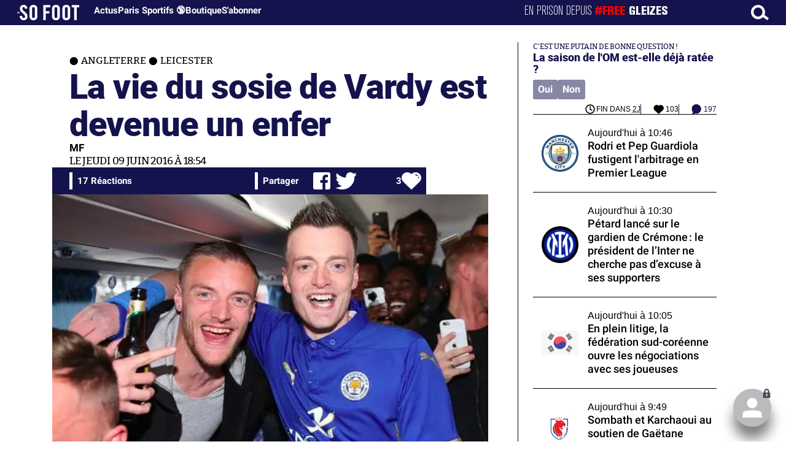

--- FILE ---
content_type: text/html; charset=UTF-8
request_url: https://www.sofoot.com/breves/la-vie-du-sosie-de-vardy-est-devenue-un-enfer-angleterre-leicester
body_size: 48171
content:
<!DOCTYPE html>
<!--[if IE 6]>
 No cache 
<![endif]-->
<html lang="fr" data-time="02/02/2026 00:21:52" data-arche="true">

<head>
  <!-- data-emplacement="first" -->
<script type="text/javascript" src="https://cache.consentframework.com/js/pa/21356/c/G4mNI/stub"></script>
<script type="text/javascript" src="https://choices.consentframework.com/js/pa/21356/c/G4mNI/cmp" async></script>



<title>La vie du sosie de Vardy est devenue un enfer - Angleterre - Leicester - 09 Juin 2016 - SO FOOT.com</title>
  <meta charset="UTF-8">
<meta http-equiv="X-UA-Compatible" content="IE=edge">
<meta name="viewport" content="width=device-width, initial-scale=1.0">
<link rel="preconnect" href="https://www.sofoot.com/"/>
<link rel="preload" href="/fonts/bitter/bitterpro-medium-webfont.ttf" as="font" type="font/ttf" crossorigin>
<link rel="preload" href="/fonts/roboto/roboto-medium-webfont.ttf" as="font" type="font/ttf" crossorigin>
<style>
html{--font-sans:system-ui,-apple-system,Segoe UI,Roboto,Ubuntu,Cantarell,Noto Sans,sans-serif,Segoe UI,Roboto,Ubuntu,Cantarell,Noto Sans,sans-serif;--font-serif:ui-serif,serif;--font-mono:Dank Mono,Operator Mono,Inconsolata,Fira Mono,ui-monospace,SF Mono,Monaco,Droid Sans Mono,Source Code Pro,monospace;--font-weight-1:100;--font-weight-2:200;--font-weight-3:300;--font-weight-4:400;--font-weight-5:500;--font-weight-6:600;--font-weight-7:700;--font-weight-8:800;--font-weight-9:900;--font-lineheight-00:.95;--font-lineheight-0:1.1;--font-lineheight-1:1.25;--font-lineheight-2:1.375;--font-lineheight-3:1.5;--font-lineheight-4:1.75;--font-lineheight-5:2;--font-letterspacing-0:-.05em;--font-letterspacing-1:.025em;--font-letterspacing-2:.050em;--font-letterspacing-3:.075em;--font-letterspacing-4:.150em;--font-letterspacing-5:.500em;--font-letterspacing-6:.750em;--font-letterspacing-7:1em;--font-size-00:.5rem;--font-size-0:.75rem;--font-size-1:1rem;--font-size-2:1.1rem;--font-size-3:1.25rem;--font-size-4:1.5rem;--font-size-5:2rem;--font-size-6:2.5rem;--font-size-7:3rem;--font-size-8:3.5rem;--font-size-fluid-0:clamp(.75rem, 2vw, 1rem);--font-size-fluid-1:clamp(1rem, 4vw, 1.5rem);--font-size-fluid-2:clamp(1.5rem, 6vw, 2.5rem);--font-size-fluid-3:clamp(2rem, 9vw, 3.5rem);--size-000:-.5rem;--size-00:-.25rem;--size-1:.25rem;--size-2:.5rem;--size-3:1rem;--size-4:1.25rem;--size-5:1.5rem;--size-6:1.75rem;--size-7:2rem;--size-8:3rem;--size-9:4rem;--size-10:5rem;--size-11:7.5rem;--size-12:10rem;--size-13:15rem;--size-14:20rem;--size-15:30rem;--size-fluid-1:clamp(.5rem, 1vw, 1rem);--size-fluid-2:clamp(1rem, 2vw, 1.5rem);--size-fluid-3:clamp(1.5rem, 3vw, 2rem);--size-fluid-4:clamp(2rem, 4vw, 3rem);--size-fluid-5:clamp(4rem, 5vw, 5rem);--size-fluid-6:clamp(5rem, 7vw, 7.5rem);--size-fluid-7:clamp(7.5rem, 10vw, 10rem);--size-fluid-8:clamp(10rem, 20vw, 15rem);--size-fluid-9:clamp(15rem, 30vw, 20rem);--size-fluid-10:clamp(20rem, 40vw, 30rem);--size-content-1:20ch;--size-content-2:45ch;--size-content-3:60ch;--size-header-1:20ch;--size-header-2:25ch;--size-header-3:35ch;--size-xxs:240px;--size-xs:360px;--size-sm:480px;--size-md:768px;--size-lg:1024px;--size-xl:1440px;--size-xxl:1920px;--ease-1:cubic-bezier(.25, 0, .5, 1);--ease-2:cubic-bezier(.25, 0, .4, 1);--ease-3:cubic-bezier(.25, 0, .3, 1);--ease-4:cubic-bezier(.25, 0, .2, 1);--ease-5:cubic-bezier(.25, 0, .1, 1);--ease-in-1:cubic-bezier(.25, 0, 1, 1);--ease-in-2:cubic-bezier(.50, 0, 1, 1);--ease-in-3:cubic-bezier(.70, 0, 1, 1);--ease-in-4:cubic-bezier(.90, 0, 1, 1);--ease-in-5:cubic-bezier(1, 0, 1, 1);--ease-out-1:cubic-bezier(0, 0, .75, 1);--ease-out-2:cubic-bezier(0, 0, .50, 1);--ease-out-3:cubic-bezier(0, 0, .3, 1);--ease-out-4:cubic-bezier(0, 0, .1, 1);--ease-out-5:cubic-bezier(0, 0, 0, 1);--ease-in-out-1:cubic-bezier(.1, 0, .9, 1);--ease-in-out-2:cubic-bezier(.3, 0, .7, 1);--ease-in-out-3:cubic-bezier(.5, 0, .5, 1);--ease-in-out-4:cubic-bezier(.7, 0, .3, 1);--ease-in-out-5:cubic-bezier(.9, 0, .1, 1);--ease-elastic-1:cubic-bezier(.5, .75, .75, 1.25);--ease-elastic-2:cubic-bezier(.5, 1, .75, 1.25);--ease-elastic-3:cubic-bezier(.5, 1.25, .75, 1.25);--ease-elastic-4:cubic-bezier(.5, 1.5, .75, 1.25);--ease-elastic-5:cubic-bezier(.5, 1.75, .75, 1.25);--ease-squish-1:cubic-bezier(.5, -.1, .1, 1.5);--ease-squish-2:cubic-bezier(.5, -.3, .1, 1.5);--ease-squish-3:cubic-bezier(.5, -.5, .1, 1.5);--ease-squish-4:cubic-bezier(.5, -.7, .1, 1.5);--ease-squish-5:cubic-bezier(.5, -.9, .1, 1.5);--ease-step-1:steps(2);--ease-step-2:steps(3);--ease-step-3:steps(4);--ease-step-4:steps(7);--ease-step-5:steps(10);--layer-1:1;--layer-2:2;--layer-3:3;--layer-4:4;--layer-5:5;--layer-important:2147483647;--shadow-color:220 3% 15%;--shadow-strength:1%;--shadow-1:0 1px 2px -1px hsl(var(--shadow-color)/calc(var(--shadow-strength) + 9%));--shadow-2:0 3px 5px -2px hsl(var(--shadow-color)/calc(var(--shadow-strength) + 3%)),0 7px 14px -5px hsl(var(--shadow-color)/calc(var(--shadow-strength) + 5%));--shadow-3:0 -1px 3px 0 hsl(var(--shadow-color)/calc(var(--shadow-strength) + 2%)),0 1px 2px -5px hsl(var(--shadow-color)/calc(var(--shadow-strength) + 2%)),0 2px 5px -5px hsl(var(--shadow-color)/calc(var(--shadow-strength) + 4%)),0 4px 12px -5px hsl(var(--shadow-color)/calc(var(--shadow-strength) + 5%)),0 12px 15px -5px hsl(var(--shadow-color)/calc(var(--shadow-strength) + 7%));--shadow-4:0 -2px 5px 0 hsl(var(--shadow-color)/calc(var(--shadow-strength) + 2%)),0 1px 1px -2px hsl(var(--shadow-color)/calc(var(--shadow-strength) + 3%)),0 2px 2px -2px hsl(var(--shadow-color)/calc(var(--shadow-strength) + 3%)),0 5px 5px -2px hsl(var(--shadow-color)/calc(var(--shadow-strength) + 4%)),0 9px 9px -2px hsl(var(--shadow-color)/calc(var(--shadow-strength) + 5%)),0 16px 16px -2px hsl(var(--shadow-color)/calc(var(--shadow-strength) + 6%));--shadow-5:0 -1px 2px 0 hsl(var(--shadow-color)/calc(var(--shadow-strength) + 2%)),0 2px 1px -2px hsl(var(--shadow-color)/calc(var(--shadow-strength) + 3%)),0 5px 5px -2px hsl(var(--shadow-color)/calc(var(--shadow-strength) + 3%)),0 10px 10px -2px hsl(var(--shadow-color)/calc(var(--shadow-strength) + 4%)),0 20px 20px -2px hsl(var(--shadow-color)/calc(var(--shadow-strength) + 5%)),0 40px 40px -2px hsl(var(--shadow-color)/calc(var(--shadow-strength) + 7%));--shadow-6:0 -1px 2px 0 hsl(var(--shadow-color)/calc(var(--shadow-strength) + 2%)),0 3px 2px -2px hsl(var(--shadow-color)/calc(var(--shadow-strength) + 3%)),0 7px 5px -2px hsl(var(--shadow-color)/calc(var(--shadow-strength) + 3%)),0 12px 10px -2px hsl(var(--shadow-color)/calc(var(--shadow-strength) + 4%)),0 22px 18px -2px hsl(var(--shadow-color)/calc(var(--shadow-strength) + 5%)),0 41px 33px -2px hsl(var(--shadow-color)/calc(var(--shadow-strength) + 6%)),0 100px 80px -2px hsl(var(--shadow-color)/calc(var(--shadow-strength) + 7%));--inner-shadow-0:inset 0 0 0 1px hsl(var(--shadow-color)/calc(var(--shadow-strength) + 9%));--inner-shadow-1:inset 0 1px 2px 0 hsl(var(--shadow-color)/calc(var(--shadow-strength) + 9%));--inner-shadow-2:inset 0 1px 4px 0 hsl(var(--shadow-color)/calc(var(--shadow-strength) + 9%));--inner-shadow-3:inset 0 2px 8px 0 hsl(var(--shadow-color)/calc(var(--shadow-strength) + 9%));--inner-shadow-4:inset 0 2px 14px 0 hsl(var(--shadow-color)/calc(var(--shadow-strength) + 9%));--ratio-square:1;--ratio-landscape:4/3;--ratio-portrait:3/4;--ratio-widescreen:16/9;--ratio-ultrawide:18/5;--ratio-golden:1.6180/1;--gray-0:#f8f9fa;--gray-1:#f1f3f5;--gray-2:#e9ecef;--gray-3:#dee2e6;--gray-4:#ced4da;--gray-5:#adb5bd;--gray-6:#868e96;--gray-7:#495057;--gray-8:#343a40;--gray-9:#212529;--red-0:#fff5f5;--red-1:#ffe3e3;--red-2:#ffc9c9;--red-3:#ffa8a8;--red-4:#ff8787;--red-5:#ff6b6b;--red-6:#fa5252;--red-7:#f03e3e;--red-8:#e03131;--red-9:#c92a2a;--pink-0:#fff0f6;--pink-1:#ffdeeb;--pink-2:#fcc2d7;--pink-3:#faa2c1;--pink-4:#f783ac;--pink-5:#f06595;--pink-6:#e64980;--pink-7:#d6336c;--pink-8:#c2255c;--pink-9:#a61e4d;--grape-0:#f8f0fc;--grape-1:#f3d9fa;--grape-2:#eebefa;--grape-3:#e599f7;--grape-4:#da77f2;--grape-5:#cc5de8;--grape-6:#be4bdb;--grape-7:#ae3ec9;--grape-8:#9c36b5;--grape-9:#862e9c;--violet-0:#f3f0ff;--violet-1:#e5dbff;--violet-2:#d0bfff;--violet-3:#b197fc;--violet-4:#9775fa;--violet-5:#845ef7;--violet-6:#7950f2;--violet-7:#7048e8;--violet-8:#6741d9;--violet-9:#5f3dc4;--indigo-0:#edf2ff;--indigo-1:#dbe4ff;--indigo-2:#bac8ff;--indigo-3:#91a7ff;--indigo-4:#748ffc;--indigo-5:#5c7cfa;--indigo-6:#4c6ef5;--indigo-7:#4263eb;--indigo-8:#3b5bdb;--indigo-9:#364fc7;--blue-0:#e7f5ff;--blue-1:#d0ebff;--blue-2:#a5d8ff;--blue-3:#74c0fc;--blue-4:#4dabf7;--blue-5:#339af0;--blue-6:#228be6;--blue-7:#1c7ed6;--blue-8:#1971c2;--blue-9:#1864ab;--cyan-0:#e3fafc;--cyan-1:#c5f6fa;--cyan-2:#99e9f2;--cyan-3:#66d9e8;--cyan-4:#3bc9db;--cyan-5:#22b8cf;--cyan-6:#15aabf;--cyan-7:#1098ad;--cyan-8:#0c8599;--cyan-9:#0b7285;--teal-0:#e6fcf5;--teal-1:#c3fae8;--teal-2:#96f2d7;--teal-3:#63e6be;--teal-4:#38d9a9;--teal-5:#20c997;--teal-6:#12b886;--teal-7:#0ca678;--teal-8:#099268;--teal-9:#087f5b;--green-0:#ebfbee;--green-1:#d3f9d8;--green-2:#b2f2bb;--green-3:#8ce99a;--green-4:#69db7c;--green-5:#51cf66;--green-6:#40c057;--green-7:#37b24d;--green-8:#2f9e44;--green-9:#2b8a3e;--lime-0:#f4fce3;--lime-1:#e9fac8;--lime-2:#d8f5a2;--lime-3:#c0eb75;--lime-4:#a9e34b;--lime-5:#94d82d;--lime-6:#82c91e;--lime-7:#74b816;--lime-8:#66a80f;--lime-9:#5c940d;--yellow-0:#fff9db;--yellow-1:#fff3bf;--yellow-2:#ffec99;--yellow-3:#ffe066;--yellow-4:#ffd43b;--yellow-5:#fcc419;--yellow-6:#fab005;--yellow-7:#f59f00;--yellow-8:#f08c00;--yellow-9:#e67700;--orange-0:#fff4e6;--orange-1:#ffe8cc;--orange-2:#ffd8a8;--orange-3:#ffc078;--orange-4:#ffa94d;--orange-5:#ff922b;--orange-6:#fd7e14;--orange-7:#f76707;--orange-8:#e8590c;--orange-9:#d9480f;--gradient-1:linear-gradient(to bottom right, #1f005c, #5b0060, #870160, #ac255e, #ca485c, #e16b5c, #f39060, #ffb56b);--gradient-2:linear-gradient(to bottom right, #48005c, #8300e2, #a269ff);--gradient-3:radial-gradient(circle at top right, #0ff, rgba(0, 255, 255, 0)),radial-gradient(circle at bottom left, #ff1492, rgba(255, 20, 146, 0));--gradient-4:linear-gradient(to bottom right, #00f5a0, #00d9f5);--gradient-5:conic-gradient(from -270deg at 75% 110%, #f0f, #fffaf0);--gradient-6:conic-gradient(from -90deg at top left, #000, #fff);--gradient-7:linear-gradient(to bottom right, #72c6ef, #004e8f);--gradient-8:conic-gradient(from 90deg at 50% 0%, #111, 50%, #222, #111);--gradient-9:conic-gradient(from .5turn at bottom center, #add8e6, #fff);--gradient-10:conic-gradient(from 90deg at 40% -25%, gold, #f79d03, #ee6907, #e6390a, #de0d0d, #d61039, #cf1261, #c71585, #cf1261, #d61039, #de0d0d, #ee6907, #f79d03, gold, gold, gold);--gradient-11:conic-gradient(at bottom left, #ff1493, cyan);--gradient-12:conic-gradient(from 90deg at 25% -10%, #ff4500, #d3f340, #7bee85, #afeeee, #7bee85);--gradient-13:radial-gradient(circle at 50% 200%, #000142, #3b0083, #b300c3, #ff059f, #ff4661, #ffad86, #fff3c7);--gradient-14:conic-gradient(at top right, lime, cyan);--gradient-15:linear-gradient(to bottom right, #c7d2fe, #fecaca, #fef3c7);--gradient-16:radial-gradient(circle at 50% -250%, #374151, #111827, #000);--gradient-17:conic-gradient(from -90deg at 50% -25%, blue, #8a2be2);--gradient-18:linear-gradient(0deg, rgba(255, 0, 0, .8), rgba(255, 0, 0, 0) 75%),linear-gradient(60deg, rgba(255, 255, 0, .8), rgba(255, 255, 0, 0) 75%),linear-gradient(120deg, rgba(0, 255, 0, .8), rgba(0, 255, 0, 0) 75%),linear-gradient(180deg, rgba(0, 255, 255, .8), rgba(0, 255, 255, 0) 75%),linear-gradient(240deg, rgba(0, 0, 255, .8), rgba(0, 0, 255, 0) 75%),linear-gradient(300deg, rgba(255, 0, 255, .8), rgba(255, 0, 255, 0) 75%);--gradient-19:linear-gradient(to bottom right, #ffe259, #ffa751);--gradient-20:conic-gradient(from -135deg at -10% center, orange, #ff7715, #ff522a, #ff3f47, #ff5482, #ff69b4);--gradient-21:conic-gradient(from -90deg at 25% 115%, red, #f06, #f0c, #c0f, #60f, #00f, #00f, #00f, #00f);--gradient-22:linear-gradient(to bottom right, #acb6e5, #86fde8);--gradient-23:linear-gradient(to bottom right, #536976, #292e49);--gradient-24:conic-gradient(from .5turn at 0% 0%, #00c476, 10%, #82b0ff, 90%, #00c476);--gradient-25:conic-gradient(at 125% 50%, #b78cf7, #ff7c94, #ffcf0d, #ff7c94, #b78cf7);--gradient-26:linear-gradient(to bottom right, #9796f0, #fbc7d4);--gradient-27:conic-gradient(from .5turn at bottom left, #ff1493, #639);--gradient-28:conic-gradient(from -90deg at 50% 105%, #fff, orchid);--gradient-29:radial-gradient(circle at top right, #bfb3ff, rgba(191, 179, 255, 0)),radial-gradient(circle at bottom left, #86acf9, rgba(134, 172, 249, 0));--gradient-30:radial-gradient(circle at top right, #00ff80, rgba(0, 255, 128, 0)),radial-gradient(circle at bottom left, #adffd6, rgba(173, 255, 214, 0));--noise-1:url("data:image/svg+xml;charset=utf-8,%3Csvg viewBox='0 0 200 200' xmlns='http://www.w3.org/2000/svg'%3E%3Cfilter id='a'%3E%3CfeTurbulence type='fractalNoise' baseFrequency='.005' numOctaves='2' stitchTiles='stitch'/%3E%3C/filter%3E%3Crect width='100%25' height='100%25' filter='url(%23a)'/%3E%3C/svg%3E");--noise-2:url("data:image/svg+xml;charset=utf-8,%3Csvg viewBox='0 0 300 300' xmlns='http://www.w3.org/2000/svg'%3E%3Cfilter id='a'%3E%3CfeTurbulence type='fractalNoise' baseFrequency='.05' stitchTiles='stitch'/%3E%3C/filter%3E%3Crect width='100%25' height='100%25' filter='url(%23a)'/%3E%3C/svg%3E");--noise-3:url("data:image/svg+xml;charset=utf-8,%3Csvg viewBox='0 0 1024 1024' xmlns='http://www.w3.org/2000/svg'%3E%3Cfilter id='a'%3E%3CfeTurbulence type='fractalNoise' baseFrequency='.25' stitchTiles='stitch'/%3E%3C/filter%3E%3Crect width='100%25' height='100%25' filter='url(%23a)'/%3E%3C/svg%3E");--noise-4:url("data:image/svg+xml;charset=utf-8,%3Csvg viewBox='0 0 2056 2056' xmlns='http://www.w3.org/2000/svg'%3E%3Cfilter id='a'%3E%3CfeTurbulence type='fractalNoise' baseFrequency='.5' stitchTiles='stitch'/%3E%3C/filter%3E%3Crect width='100%25' height='100%25' filter='url(%23a)'/%3E%3C/svg%3E");--noise-5:url("data:image/svg+xml;charset=utf-8,%3Csvg viewBox='0 0 2056 2056' xmlns='http://www.w3.org/2000/svg'%3E%3Cfilter id='a'%3E%3CfeTurbulence type='fractalNoise' baseFrequency='.75' stitchTiles='stitch'/%3E%3C/filter%3E%3Crect width='100%25' height='100%25' filter='url(%23a)'/%3E%3C/svg%3E");--noise-filter-1:contrast(300%) brightness(100%);--noise-filter-2:contrast(200%) brightness(150%);--noise-filter-3:contrast(200%) brightness(250%);--noise-filter-4:contrast(200%) brightness(500%);--noise-filter-5:contrast(200%) brightness(1000%);--animation-fade-in:fade-in .5s var(--ease-3);--animation-fade-in-bloom:fade-in-bloom 2s var(--ease-3);--animation-fade-out:fade-out .5s var(--ease-3);--animation-fade-out-bloom:fade-out-bloom 2s var(--ease-3);--animation-scale-up:scale-up .5s var(--ease-3);--animation-scale-down:scale-down .5s var(--ease-3);--animation-slide-out-up:slide-out-up .5s var(--ease-3);--animation-slide-out-down:slide-out-down .5s var(--ease-3);--animation-slide-out-right:slide-out-right .5s var(--ease-3);--animation-slide-out-left:slide-out-left .5s var(--ease-3);--animation-slide-in-up:slide-in-up .5s var(--ease-3);--animation-slide-in-down:slide-in-down .5s var(--ease-3);--animation-slide-in-right:slide-in-right .5s var(--ease-3);--animation-slide-in-left:slide-in-left .5s var(--ease-3);--animation-shake-x:shake-x .75s var(--ease-out-5);--animation-shake-y:shake-y .75s var(--ease-out-5);--animation-spin:spin 2s linear infinite;--animation-ping:ping 5s var(--ease-out-3) infinite;--animation-blink:blink 1s var(--ease-out-3) infinite;--animation-float:float 3s var(--ease-in-out-3) infinite;--animation-bounce:bounce 2s var(--ease-squish-2) infinite;--animation-pulse:pulse 2s var(--ease-out-3) infinite;--border-size-1:1px;--border-size-2:2px;--border-size-3:5px;--border-size-4:10px;--border-size-5:25px;--radius-1:2px;--radius-2:5px;--radius-3:1rem;--radius-4:2rem;--radius-5:4rem;--radius-6:8rem;--radius-round:1e5px;--radius-blob-1:30% 70% 70% 30%/53% 30% 70% 47%;--radius-blob-2:53% 47% 34% 66%/63% 46% 54% 37%;--radius-blob-3:37% 63% 56% 44%/49% 56% 44% 51%;--radius-blob-4:63% 37% 37% 63%/43% 37% 63% 57%;--radius-blob-5:49% 51% 48% 52%/57% 44% 56% 43%;--radius-conditional-1:clamp(0px, calc(100vw - 100%) * 1e5, var(--radius-1));--radius-conditional-2:clamp(0px, calc(100vw - 100%) * 1e5, var(--radius-2));--radius-conditional-3:clamp(0px, calc(100vw - 100%) * 1e5, var(--radius-3));--radius-conditional-4:clamp(0px, calc(100vw - 100%) * 1e5, var(--radius-4));--radius-conditional-5:clamp(0px, calc(100vw - 100%) * 1e5, var(--radius-5));--radius-conditional-6:clamp(0px, calc(100vw - 100%) * 1e5, var(--radius-6))}@media (prefers-color-scheme:dark){html{--shadow-color:220 40% 2%;--shadow-strength:25%}}@keyframes fade-in{to{opacity:1}}@keyframes fade-in-bloom{0%{filter:brightness(1) blur(20px);opacity:0}10%{filter:brightness(2) blur(10px);filter:brightness(.5) blur(10px);opacity:1}to{filter:brightness(1) blur(0);opacity:1}}@keyframes fade-out{to{opacity:0}}@keyframes fade-out-bloom{to{filter:brightness(1) blur(20px);opacity:0}10%{filter:brightness(2) blur(10px);filter:brightness(.5) blur(10px);opacity:1}0%{filter:brightness(1) blur(0);opacity:1}}@keyframes scale-up{to{transform:scale(1.25)}}@keyframes scale-down{to{transform:scale(.75)}}@keyframes slide-out-up{to{transform:translateY(-100%)}}@keyframes slide-out-down{to{transform:translateY(100%)}}@keyframes slide-out-right{to{transform:translateX(100%)}}@keyframes slide-out-left{to{transform:translateX(-100%)}}@keyframes slide-in-up{0%{transform:translateY(100%)}}@keyframes slide-in-down{0%{transform:translateY(-100%)}}@keyframes slide-in-right{0%{transform:translateX(-100%)}}@keyframes slide-in-left{0%{transform:translateX(100%)}}@keyframes shake-x{0%,to{transform:translateX(0)}20%,60%{transform:translateX(-5%)}40%,80%{transform:translateX(5%)}}@keyframes shake-y{0%,to{transform:translateY(0)}20%,60%{transform:translateY(-5%)}40%,80%{transform:translateY(5%)}}@keyframes spin{to{transform:rotate(1turn)}}@keyframes ping{90%,to{opacity:0;transform:scale(2)}}@keyframes blink{0%,to{opacity:1}50%{opacity:.5}}@keyframes float{50%{transform:translateY(-25%)}}@keyframes bounce{25%{transform:translateY(-20%)}40%{transform:translateY(-3%)}0%,60%,to{transform:translateY(0)}}@keyframes pulse{50%{transform:scale(.9)}}
</style>
<link rel="stylesheet" href="/design/main/main-b1647e8601.css">
<!-- css_page : pages-->
	<link rel="stylesheet" href="/design/pages/pages-f48f74e752.css">
<style data-src="/css/index-582e1e2d93.css">@charset "UTF-8";.titre-match,.titre-match-logo{display:none!important}.lazy-img-wrap .lazy-img-in{position:relative}.lazy-img-wrap .lazy-img-in img{position:absolute;inset:0}[data-page=article] .content iframe[allowfullscreen]{display:block;margin-block:var(--marge);width:100%}[data-page=article] .qr_question{margin-top:1em}[data-page=article] .blason-equipe{display:inline-block;width:var(--icone-grand);height:var(--icone-grand);background-image:none!important}[data-page=article] .blason-equipe img{width:100%;height:100%;display:inline-block;-o-object-fit:contain;object-fit:contain}[data-page=article] [data-zone=article] img[src*="/d-"]{display:block;margin-top:var(--marge);margin-bottom:var(--marge-mini)}[data-page=article] [data-zone=article] figure>img[src*="/d-"]{margin:0}[data-page=article] .exergue{margin-block:var(--marge);position:relative}[data-page=article] .exergue:before{position:absolute;content:"";background:var(--color-brand);-webkit-mask:url('data:image/svg+xml;utf8,<svg xmlns="http://www.w3.org/2000/svg" viewBox="0 0 58.4 52.4"><path d="M17.6 0L0 26.1l17.6 26.3h14.2L15.9 26.2 31.8 0z"/><path d="M44.2 0L26.6 26.1l17.6 26.3h14.2L42.5 26.2 58.4 0z"/></svg>') no-repeat right top;mask:url('data:image/svg+xml;utf8,<svg xmlns="http://www.w3.org/2000/svg" viewBox="0 0 58.4 52.4"><path d="M17.6 0L0 26.1l17.6 26.3h14.2L15.9 26.2 31.8 0z"/><path d="M44.2 0L26.6 26.1l17.6 26.3h14.2L42.5 26.2 58.4 0z"/></svg>') no-repeat right top;-webkit-mask-size:100%;mask-size:100%;width:var(--largeur-colonne);height:100%;top:0;left:0}[data-page=article] .exergue .exergue_content{display:block;margin:0;padding:0;font-family:var(--police-sans-serif);font-size:var(--taille-texte-smart);font-weight:var(--font-weight-bolder);font-variation-settings:var(--graisse-tres-gras);line-height:110%;color:var(--color-brand);padding-left:calc(var(--largeur-colonne) + var(--marge))}[data-page=article] .exergue .exergue_content:after{content:"»";display:inline}[data-page=article] .exergue .exergue_legende{font-size:var(--taille-texte-petit-smart);padding-left:calc(var(--largeur-colonne) + var(--marge))}@media (min-width:768px){[data-page=article] .exergue:before{-webkit-mask-size:60%;mask-size:60%}}[data-page=article] .qr_question{display:inline-block;margin-bottom:var(--marge-mini);font-variation-settings:var(--graisse-gras);font-size:var(--taille-texte-grand)}[data-zone=message-live] [data-action-joueur=changement] img{display:inline-block;width:20px;height:20px;vertical-align:bottom}.content .tti{text-align:center;display:block;max-width:600px;margin:0 auto}.content .tti img{border:2px solid #bbb;border-radius:20px}iframe[src*="rematch.tv"]{aspect-ratio:16/9;width:100%!important;height:initial!important;position:static!important}:root{--balloon-border-radius:2px;--balloon-color:rgba(16, 16, 16, 0.95);--balloon-text-color:#fff;--balloon-font-size:12px;--balloon-move:4px}button[aria-label][data-balloon-pos]{overflow:visible}[aria-label][data-balloon-pos]{position:relative;cursor:pointer}[aria-label][data-balloon-pos]:after{opacity:0;pointer-events:none;-webkit-transition:all .18s ease-out .18s;transition:all .18s ease-out .18s;text-indent:0;font-family:-apple-system,BlinkMacSystemFont,"Segoe UI",Roboto,Oxygen,Ubuntu,Cantarell,"Open Sans","Helvetica Neue",sans-serif;font-weight:400;font-style:normal;text-shadow:none;font-size:var(--balloon-font-size);background:var(--balloon-color);border-radius:2px;color:var(--balloon-text-color);border-radius:var(--balloon-border-radius);content:attr(aria-label);padding:.5em 1em;position:absolute;white-space:nowrap;z-index:10}[aria-label][data-balloon-pos]:before{width:0;height:0;border:5px solid transparent;border-top-color:var(--balloon-color);opacity:0;pointer-events:none;-webkit-transition:all .18s ease-out .18s;transition:all .18s ease-out .18s;content:"";position:absolute;z-index:10}[aria-label][data-balloon-pos]:hover:after,[aria-label][data-balloon-pos]:hover:before,[aria-label][data-balloon-pos]:not([data-balloon-nofocus]):focus:after,[aria-label][data-balloon-pos]:not([data-balloon-nofocus]):focus:before,[aria-label][data-balloon-pos][data-balloon-visible]:after,[aria-label][data-balloon-pos][data-balloon-visible]:before{opacity:1;pointer-events:none}[aria-label][data-balloon-pos].font-awesome:after{font-family:FontAwesome,-apple-system,BlinkMacSystemFont,"Segoe UI",Roboto,Oxygen,Ubuntu,Cantarell,"Open Sans","Helvetica Neue",sans-serif}[aria-label][data-balloon-pos][data-balloon-break]:after{white-space:pre}[aria-label][data-balloon-pos][data-balloon-break][data-balloon-length]:after{white-space:pre-line;word-break:break-word}[aria-label][data-balloon-pos][data-balloon-blunt]:after,[aria-label][data-balloon-pos][data-balloon-blunt]:before{-webkit-transition:none;transition:none}[aria-label][data-balloon-pos][data-balloon-pos=down]:hover:after,[aria-label][data-balloon-pos][data-balloon-pos=down][data-balloon-visible]:after,[aria-label][data-balloon-pos][data-balloon-pos=up]:hover:after,[aria-label][data-balloon-pos][data-balloon-pos=up][data-balloon-visible]:after{-webkit-transform:translate(-50%,0);transform:translate(-50%,0)}[aria-label][data-balloon-pos][data-balloon-pos=down]:hover:before,[aria-label][data-balloon-pos][data-balloon-pos=down][data-balloon-visible]:before,[aria-label][data-balloon-pos][data-balloon-pos=up]:hover:before,[aria-label][data-balloon-pos][data-balloon-pos=up][data-balloon-visible]:before{-webkit-transform:translate(-50%,0);transform:translate(-50%,0)}[aria-label][data-balloon-pos][data-balloon-pos*=-left]:after{left:0}[aria-label][data-balloon-pos][data-balloon-pos*=-left]:before{left:5px}[aria-label][data-balloon-pos][data-balloon-pos*=-right]:after{right:0}[aria-label][data-balloon-pos][data-balloon-pos*=-right]:before{right:5px}[aria-label][data-balloon-pos][data-balloon-po*=-left]:hover:after,[aria-label][data-balloon-pos][data-balloon-po*=-left][data-balloon-visible]:after,[aria-label][data-balloon-pos][data-balloon-pos*=-right]:hover:after,[aria-label][data-balloon-pos][data-balloon-pos*=-right][data-balloon-visible]:after{-webkit-transform:translate(0,0);transform:translate(0,0)}[aria-label][data-balloon-pos][data-balloon-po*=-left]:hover:before,[aria-label][data-balloon-pos][data-balloon-po*=-left][data-balloon-visible]:before,[aria-label][data-balloon-pos][data-balloon-pos*=-right]:hover:before,[aria-label][data-balloon-pos][data-balloon-pos*=-right][data-balloon-visible]:before{-webkit-transform:translate(0,0);transform:translate(0,0)}[aria-label][data-balloon-pos][data-balloon-pos^=up]:after,[aria-label][data-balloon-pos][data-balloon-pos^=up]:before{bottom:100%;-webkit-transform-origin:top;transform-origin:top;-webkit-transform:translate(0,var(--balloon-move));transform:translate(0,var(--balloon-move))}[aria-label][data-balloon-pos][data-balloon-pos^=up]:after{margin-bottom:10px}[aria-label][data-balloon-pos][data-balloon-pos=up]:after,[aria-label][data-balloon-pos][data-balloon-pos=up]:before{left:50%;-webkit-transform:translate(-50%,var(--balloon-move));transform:translate(-50%,var(--balloon-move))}[aria-label][data-balloon-pos][data-balloon-pos^=down]:after,[aria-label][data-balloon-pos][data-balloon-pos^=down]:before{top:100%;-webkit-transform:translate(0,calc(var(--balloon-move) * -1));transform:translate(0,calc(var(--balloon-move) * -1))}[aria-label][data-balloon-pos][data-balloon-pos^=down]:after{margin-top:10px}[aria-label][data-balloon-pos][data-balloon-pos^=down]:before{width:0;height:0;border:5px solid transparent;border-bottom-color:var(--balloon-color)}[aria-label][data-balloon-pos][data-balloon-pos=down]:after,[aria-label][data-balloon-pos][data-balloon-pos=down]:before{left:50%;-webkit-transform:translate(-50%,calc(var(--balloon-move) * -1));transform:translate(-50%,calc(var(--balloon-move) * -1))}[aria-label][data-balloon-pos][data-balloon-pos=left]:hover:after,[aria-label][data-balloon-pos][data-balloon-pos=left][data-balloon-visible]:after,[aria-label][data-balloon-pos][data-balloon-pos=right]:hover:after,[aria-label][data-balloon-pos][data-balloon-pos=right][data-balloon-visible]:after{-webkit-transform:translate(0,-50%);transform:translate(0,-50%)}[aria-label][data-balloon-pos][data-balloon-pos=left]:hover:before,[aria-label][data-balloon-pos][data-balloon-pos=left][data-balloon-visible]:before,[aria-label][data-balloon-pos][data-balloon-pos=right]:hover:before,[aria-label][data-balloon-pos][data-balloon-pos=right][data-balloon-visible]:before{-webkit-transform:translate(0,-50%);transform:translate(0,-50%)}[aria-label][data-balloon-pos][data-balloon-pos=left]:after,[aria-label][data-balloon-pos][data-balloon-pos=left]:before{right:100%;top:50%;-webkit-transform:translate(var(--balloon-move),-50%);transform:translate(var(--balloon-move),-50%)}[aria-label][data-balloon-pos][data-balloon-pos=left]:after{margin-right:10px}[aria-label][data-balloon-pos][data-balloon-pos=left]:before{width:0;height:0;border:5px solid transparent;border-left-color:var(--balloon-color)}[aria-label][data-balloon-pos][data-balloon-pos=right]:after,[aria-label][data-balloon-pos][data-balloon-pos=right]:before{left:100%;top:50%;-webkit-transform:translate(calc(var(--balloon-move) * -1),-50%);transform:translate(calc(var(--balloon-move) * -1),-50%)}[aria-label][data-balloon-pos][data-balloon-pos=right]:after{margin-left:10px}[aria-label][data-balloon-pos][data-balloon-pos=right]:before{width:0;height:0;border:5px solid transparent;border-right-color:var(--balloon-color)}[aria-label][data-balloon-pos][data-balloon-length]:after{white-space:normal}[aria-label][data-balloon-pos][data-balloon-length=small]:after{width:80px}[aria-label][data-balloon-pos][data-balloon-length=medium]:after{width:150px}[aria-label][data-balloon-pos][data-balloon-length=large]:after{width:260px}[aria-label][data-balloon-pos][data-balloon-length=xlarge]:after{width:380px}@media screen and (max-width:768px){[aria-label][data-balloon-pos][data-balloon-length=xlarge]:after{width:90vw}}[aria-label][data-balloon-pos][data-balloon-length=fit]:after{width:100%}.block-formulaire-membres,.formulaire-membres{background-color:#fee100;color:#000;padding:var(--marge-petite);margin:var(--marge-petite) auto;display:-webkit-box;display:-webkit-flex;display:-ms-flexbox;display:flex;-webkit-box-orient:vertical;-webkit-box-direction:normal;-webkit-flex-direction:column;-ms-flex-direction:column;flex-direction:column;gap:var(--marge-mini)}.block-formulaire-membres:hover,.formulaire-membres:hover{text-decoration:none}.block-formulaire-membres h3,.block-formulaire-membres p,.formulaire-membres h3,.formulaire-membres p{margin:0;font-size:smaller}.block-formulaire-membres u:hover,.formulaire-membres u:hover{text-decoration:none;background-color:#000;color:#fff}.block-formulaire-membres.termine,.formulaire-membres.termine{background-color:#8ef1bc}body[data-preview=fenetre] .colonne[data-zone=breves],body[data-preview=fenetre] .module-compte,body[data-preview=fenetre] footer.footer,body[data-preview=fenetre] header.header{display:none!important}[data-emplacement=apres-chapo-article]{display:grid;place-items:center}[data-emplacement=banniere-mobile-fixed]{width:100%;overflow:hidden;background-color:rgba(0,0,0,.5);text-align:center}[data-emplacement=banniere-mobile-fixed]>*,[data-emplacement=banniere-mobile-fixed]>*>*{max-width:100%;overflow:hidden;text-align:center;margin:0 auto}[data-emplacement*=colonne-de-droite]{display:grid;place-items:center;max-width:300px;margin:0 auto;width:100%}[data-emplacement*=colonne-de-droite][data-emplacement=colonne-de-droite-top-1],[data-emplacement*=colonne-de-droite][data-emplacement=colonne-de-droite-top-bottom]{min-height:600px}@media (max-width:399px){[data-emplacement=colonne-de-droite-top-1],[data-emplacement=colonne-de-droite-top-bottom]{min-height:600px}}[data-emplacement=megaban]{display:grid;place-items:center;max-width:100%;width:1000px;min-height:250px;margin:var(--marge) auto}.sous-article,[data-emplacement=sous-article]{display:-webkit-box!important;display:-webkit-flex!important;display:-ms-flexbox!important;display:flex!important;-webkit-box-pack:center!important;-webkit-justify-content:center!important;-ms-flex-pack:center!important;justify-content:center!important;margin-right:var(--marge)!important}body[data-is-pair=true] .seulement-si-impair{display:none!important}body:not([data-is-pair=true]) .seulement-si-pair{display:none!important}[data-emplacement=body-debut]{height:0!important;overflow:hidden}.BeOpVSlot:empty,.teads-adCall:empty,.teads-inread-target:empty{display:none!important}.BeOpVSlot:empty,[id="Autoslot Sofoot"]{margin:0;padding:0}[data-emplacement=colonne-de-droite-bottom]{position:-webkit-sticky;position:sticky;top:calc(var(--hauteur-header-computed,12vh) + var(--marge))}[data-emplacement]:not([data-emplacement*=colonne]) a,[data-emplacement]:not([data-emplacement*=colonne]) iframe,[data-emplacement]:not([data-emplacement*=colonne]) span,[data-emplacement]:not([data-emplacement*=colonne])>*>div{margin:0 auto;display:block}[data-emplacement]{display:grid;place-items:center}[data-emplacement*=colonne] a,[data-emplacement*=colonne] iframe,[data-emplacement*=colonne] span,[data-emplacement*=colonne]>div{width:300px;margin:0 auto;display:block}#taboola-below-article-thumbnails{max-width:900px}[data-arche=true] [data-emplacement=megaban]{display:none!important;--explication:"MEGABAN désactivée quand le site affiche une pub habillage/arche"}@media (min-width:1000px){.colonnes-principales.une-colonne-en-mobile>.colonne:first-child>.article[data-mode=auto]:first-child,html[data-arche=true] .article[data-mode=grand]{--decalage-focal-x:26%}}[data-emplacement=apres-premier-article]{margin:0}[data-emplacement*=colonne-de-droite],[data-emplacement=apres-chapo-article],[data-emplacement=megaban]{display:grid;place-items:center;background:url("data:image/svg+xml,%3Csvg version='1.1' xmlns='http://www.w3.org/2000/svg' x='0' y='0' viewBox='0 0 271.2 112.1' xml:space='preserve' enable-background='new 0 0 271.2 112.1'%3E%3Cpath fill='rgba(0,0,0,0.3)' d='M218.5 52.2c0 5.1-1.5 7.5-6.2 7.5s-6.2-2.5-6.2-7.5V17.7c0-5.1 1.5-7.5 6.2-7.5s6.2 2.4 6.2 7.5v34.5zM212.2 0c-12.2 0-17.9 7.8-17.9 17.4v35c0 9.6 5.6 17.4 17.9 17.4s17.9-7.8 17.9-17.4v-35c0-9.6-5.6-17.4-17.9-17.4M119 11.1h20.9V.9h-32.6v68H119V38.8h15.6V28.6H119V11.1zm-50.1 41c0 5.1-1.5 7.5-6.2 7.5s-6.2-2.5-6.2-7.5V17.7c0-5.1 1.5-7.5 6.2-7.5s6.2 2.4 6.2 7.5v34.4zm11.7.3v-35C80.6 7.8 74.9 0 62.7 0S44.8 7.8 44.8 17.4v35c0 9.6 5.7 17.4 17.9 17.4S80.6 62 80.6 52.4m-44.6 0c0-18.5-23.7-24-23.7-35.6 0-4.2 2.1-6.7 5.8-6.7 2.6 0 5.7 1.7 6.2 7.5l11.1-1.2C34.4 6.9 28.7 0 19.2 0 7.7 0 1.1 6.1 1.1 16.9c0 19.5 23.7 23.1 23.7 36.5 0 4-2.7 6.2-6.8 6.2-3.8 0-6.5-3.4-7-10.3L0 51c.5 10.2 6.7 18.8 17.5 18.8S36 63.6 36 52.4M236.9.9v10.2h11.3v57.8h11.7V11.1h11.3V.9h-34.3zm-65.5 51.2c0 5.1-1.5 7.5-6.2 7.5s-6.2-2.4-6.2-7.5V17.7c0-5.1 1.5-7.5 6.2-7.5s6.2 2.4 6.2 7.5v34.4zM165.2 0c-12.2 0-17.9 7.8-17.9 17.4v35c0 9.6 5.6 17.4 17.9 17.4s17.9-7.8 17.9-17.4v-35c0-9.6-5.7-17.4-17.9-17.4M75.1 102.1h-2.6l1-.7v6.6l-.7-.9 3.8.9v2.4H66.3V108l3.2-.9-.7 1V89.5l.8 1-3.3-.9v-2.4l7.3-.2h3c1.8 0 3.3.3 4.5.9a6 6 0 0 1 2.6 2.6c.6 1.1.8 2.3.8 3.7a7 7 0 0 1-4.1 6.8c-1.3.8-3.1 1.1-5.3 1.1zm.7-11.6h-3.1l.7-.7v9.7l-1-.7H75c1.5 0 2.6-.4 3.4-1.2.8-.8 1.2-1.8 1.2-3.2 0-1.2-.3-2.2-1-2.9-.5-.7-1.5-1-2.8-1zM92.9 110.7c-1.5 0-2.7-.5-3.7-1.4-1-1-1.5-2.4-1.5-4.3v-9.6l.4.7-2.6-.8v-2.4l6.8-.2v11.6c0 1 .2 1.8.7 2.3s1.1.7 1.8.7c.6 0 1.2-.2 2-.5.7-.3 1.4-.8 2.1-1.5l-.3.8V95.2l.4.8-2.6-.8v-2.4l6.8-.2v15.3l-.6-.8 2.8.9v2.3l-5.8.3-.6-3.2.7.2a12.5 12.5 0 0 1-3.4 2.4c-1.1.5-2.3.7-3.4.7zM114.3 110.7l-2.8-.2a42 42 0 0 1-3.2-.5V86.9l.7 1.3-2.9-.9v-2.4l6.8-.3v10.9l-.6-.7c.8-.8 1.7-1.4 2.6-1.9a6 6 0 0 1 3-.7c1.3 0 2.4.3 3.4 1a7 7 0 0 1 2.3 3c.6 1.3.8 2.9.8 4.9 0 1.4-.2 2.7-.5 3.8a7.6 7.6 0 0 1-4.8 5c-1.2.6-2.9.8-4.8.8zm.8-3.3c1.6 0 2.7-.5 3.5-1.6.7-1 1.1-2.5 1.1-4.3 0-1.2-.1-2.2-.4-3.1-.3-.9-.7-1.5-1.2-2s-1.1-.7-1.9-.7a4 4 0 0 0-1.8.5l-2 1.4.6-1.4v12l-.6-1.1 2.7.3zM132.8 107.6l-.3-.4 2.5.7v2.4h-9v-2.4l2.5-.7-.4.4v-20l.3.3-2.5-.7v-2.4l6.8-.3v23.1zM143.4 107.6l-.3-.4 2.5.7v2.4h-9v-2.4l2.5-.7-.3.4v-12l.3.3-2.5-.7v-2.4l6.8-.2v15zM140.9 90c-.8 0-1.5-.2-2-.7-.5-.5-.7-1.1-.7-2 0-.9.3-1.6.8-2.1s1.2-.7 2-.7 1.4.2 1.9.7c.5.5.8 1.1.8 2s-.3 1.6-.8 2c-.6.6-1.2.8-2 .8zM155.1 110.7c-1.5 0-2.9-.4-4.1-1.1-1.2-.7-2.2-1.7-2.9-3.1s-1.1-3-1.1-4.9c0-1.7.3-3.2.8-4.4a7.9 7.9 0 0 1 2-2.9c.9-.7 1.8-1.3 2.9-1.6a12 12 0 0 1 6.5-.1l2.6.9-.1 4.9h-3l-.5-2.7.4.3-1.2-.3-1.3-.1a4 4 0 0 0-2.4.7c-.6.5-1.1 1.1-1.4 2-.3.9-.5 1.9-.5 3.1 0 1.3.2 2.4.5 3.2.4.9.9 1.5 1.5 2s1.4.7 2.3.7a6 6 0 0 0 2.2-.4 10 10 0 0 0 2.5-1.3l1.6 2.3c-1.2.9-2.5 1.6-3.7 2.1-1.2.5-2.4.7-3.6.7zM170.9 107.6l-.3-.4 2.5.7v2.4h-9v-2.4l2.5-.7-.3.4v-12l.3.3-2.5-.7v-2.4l6.8-.2v15zM168.4 90c-.8 0-1.5-.2-2-.7-.5-.5-.7-1.1-.7-2 0-.9.3-1.6.8-2.1s1.2-.7 2-.7 1.4.2 1.9.7c.5.5.8 1.1.8 2s-.3 1.6-.8 2c-.5.6-1.2.8-2 .8zM181 110.7c-1.5 0-2.7-.5-3.4-1.4-.8-.9-1.2-2.3-1.2-4.1v-10l.6.6h-3.2v-2.5l3.2-.8-.7.8v-4.5l4.7-.8v5.3l-.5-.6h5l-.1 3.1h-5l.5-.6v9.5c0 .9.2 1.6.5 2 .3.4.8.6 1.4.6l1.2-.2 1.4-.5.9 2.5a10.1 10.1 0 0 1-5.3 1.6zM195.7 110.7c-1.6 0-3-.3-4.2-1s-2.1-1.7-2.8-3c-.7-1.3-1-2.9-1-4.9 0-2 .4-3.7 1.1-5.1a8 8 0 0 1 3-3.3 8.5 8.5 0 0 1 4.6-1.1c1.7 0 3.1.3 4.2 1a6 6 0 0 1 2.4 2.8c.5 1.2.8 2.5.8 4v1.1l-.1 1.2h-12.1v-2.7h8.1l-.6.4-.2-2.3c-.2-.7-.5-1.2-.9-1.6-.4-.4-1-.6-1.8-.6s-1.5.2-2 .7-.9 1.2-1.1 2-.3 1.8-.3 2.8c0 1.2.1 2.2.4 3.2.3.9.7 1.6 1.4 2.2.7.5 1.5.8 2.6.8.7 0 1.5-.1 2.4-.4a16 16 0 0 0 2.7-1.2l1.6 2.5a18 18 0 0 1-3.9 2c-1.8.3-3 .5-4.3.5zm-2-20.4-1.6-2.2 6.9-5.3 2.3 3.2-7.6 4.3z'/%3E%3C/svg%3E") no-repeat center center,-webkit-linear-gradient(45deg,transparent 25%,rgba(238,238,238,.5) 25%,rgba(238,238,238,.5) 50%,transparent 50%,transparent 75%,rgba(238,238,238,.5) 75%,rgba(238,238,238,.5) 100%);background:url("data:image/svg+xml,%3Csvg version='1.1' xmlns='http://www.w3.org/2000/svg' x='0' y='0' viewBox='0 0 271.2 112.1' xml:space='preserve' enable-background='new 0 0 271.2 112.1'%3E%3Cpath fill='rgba(0,0,0,0.3)' d='M218.5 52.2c0 5.1-1.5 7.5-6.2 7.5s-6.2-2.5-6.2-7.5V17.7c0-5.1 1.5-7.5 6.2-7.5s6.2 2.4 6.2 7.5v34.5zM212.2 0c-12.2 0-17.9 7.8-17.9 17.4v35c0 9.6 5.6 17.4 17.9 17.4s17.9-7.8 17.9-17.4v-35c0-9.6-5.6-17.4-17.9-17.4M119 11.1h20.9V.9h-32.6v68H119V38.8h15.6V28.6H119V11.1zm-50.1 41c0 5.1-1.5 7.5-6.2 7.5s-6.2-2.5-6.2-7.5V17.7c0-5.1 1.5-7.5 6.2-7.5s6.2 2.4 6.2 7.5v34.4zm11.7.3v-35C80.6 7.8 74.9 0 62.7 0S44.8 7.8 44.8 17.4v35c0 9.6 5.7 17.4 17.9 17.4S80.6 62 80.6 52.4m-44.6 0c0-18.5-23.7-24-23.7-35.6 0-4.2 2.1-6.7 5.8-6.7 2.6 0 5.7 1.7 6.2 7.5l11.1-1.2C34.4 6.9 28.7 0 19.2 0 7.7 0 1.1 6.1 1.1 16.9c0 19.5 23.7 23.1 23.7 36.5 0 4-2.7 6.2-6.8 6.2-3.8 0-6.5-3.4-7-10.3L0 51c.5 10.2 6.7 18.8 17.5 18.8S36 63.6 36 52.4M236.9.9v10.2h11.3v57.8h11.7V11.1h11.3V.9h-34.3zm-65.5 51.2c0 5.1-1.5 7.5-6.2 7.5s-6.2-2.4-6.2-7.5V17.7c0-5.1 1.5-7.5 6.2-7.5s6.2 2.4 6.2 7.5v34.4zM165.2 0c-12.2 0-17.9 7.8-17.9 17.4v35c0 9.6 5.6 17.4 17.9 17.4s17.9-7.8 17.9-17.4v-35c0-9.6-5.7-17.4-17.9-17.4M75.1 102.1h-2.6l1-.7v6.6l-.7-.9 3.8.9v2.4H66.3V108l3.2-.9-.7 1V89.5l.8 1-3.3-.9v-2.4l7.3-.2h3c1.8 0 3.3.3 4.5.9a6 6 0 0 1 2.6 2.6c.6 1.1.8 2.3.8 3.7a7 7 0 0 1-4.1 6.8c-1.3.8-3.1 1.1-5.3 1.1zm.7-11.6h-3.1l.7-.7v9.7l-1-.7H75c1.5 0 2.6-.4 3.4-1.2.8-.8 1.2-1.8 1.2-3.2 0-1.2-.3-2.2-1-2.9-.5-.7-1.5-1-2.8-1zM92.9 110.7c-1.5 0-2.7-.5-3.7-1.4-1-1-1.5-2.4-1.5-4.3v-9.6l.4.7-2.6-.8v-2.4l6.8-.2v11.6c0 1 .2 1.8.7 2.3s1.1.7 1.8.7c.6 0 1.2-.2 2-.5.7-.3 1.4-.8 2.1-1.5l-.3.8V95.2l.4.8-2.6-.8v-2.4l6.8-.2v15.3l-.6-.8 2.8.9v2.3l-5.8.3-.6-3.2.7.2a12.5 12.5 0 0 1-3.4 2.4c-1.1.5-2.3.7-3.4.7zM114.3 110.7l-2.8-.2a42 42 0 0 1-3.2-.5V86.9l.7 1.3-2.9-.9v-2.4l6.8-.3v10.9l-.6-.7c.8-.8 1.7-1.4 2.6-1.9a6 6 0 0 1 3-.7c1.3 0 2.4.3 3.4 1a7 7 0 0 1 2.3 3c.6 1.3.8 2.9.8 4.9 0 1.4-.2 2.7-.5 3.8a7.6 7.6 0 0 1-4.8 5c-1.2.6-2.9.8-4.8.8zm.8-3.3c1.6 0 2.7-.5 3.5-1.6.7-1 1.1-2.5 1.1-4.3 0-1.2-.1-2.2-.4-3.1-.3-.9-.7-1.5-1.2-2s-1.1-.7-1.9-.7a4 4 0 0 0-1.8.5l-2 1.4.6-1.4v12l-.6-1.1 2.7.3zM132.8 107.6l-.3-.4 2.5.7v2.4h-9v-2.4l2.5-.7-.4.4v-20l.3.3-2.5-.7v-2.4l6.8-.3v23.1zM143.4 107.6l-.3-.4 2.5.7v2.4h-9v-2.4l2.5-.7-.3.4v-12l.3.3-2.5-.7v-2.4l6.8-.2v15zM140.9 90c-.8 0-1.5-.2-2-.7-.5-.5-.7-1.1-.7-2 0-.9.3-1.6.8-2.1s1.2-.7 2-.7 1.4.2 1.9.7c.5.5.8 1.1.8 2s-.3 1.6-.8 2c-.6.6-1.2.8-2 .8zM155.1 110.7c-1.5 0-2.9-.4-4.1-1.1-1.2-.7-2.2-1.7-2.9-3.1s-1.1-3-1.1-4.9c0-1.7.3-3.2.8-4.4a7.9 7.9 0 0 1 2-2.9c.9-.7 1.8-1.3 2.9-1.6a12 12 0 0 1 6.5-.1l2.6.9-.1 4.9h-3l-.5-2.7.4.3-1.2-.3-1.3-.1a4 4 0 0 0-2.4.7c-.6.5-1.1 1.1-1.4 2-.3.9-.5 1.9-.5 3.1 0 1.3.2 2.4.5 3.2.4.9.9 1.5 1.5 2s1.4.7 2.3.7a6 6 0 0 0 2.2-.4 10 10 0 0 0 2.5-1.3l1.6 2.3c-1.2.9-2.5 1.6-3.7 2.1-1.2.5-2.4.7-3.6.7zM170.9 107.6l-.3-.4 2.5.7v2.4h-9v-2.4l2.5-.7-.3.4v-12l.3.3-2.5-.7v-2.4l6.8-.2v15zM168.4 90c-.8 0-1.5-.2-2-.7-.5-.5-.7-1.1-.7-2 0-.9.3-1.6.8-2.1s1.2-.7 2-.7 1.4.2 1.9.7c.5.5.8 1.1.8 2s-.3 1.6-.8 2c-.5.6-1.2.8-2 .8zM181 110.7c-1.5 0-2.7-.5-3.4-1.4-.8-.9-1.2-2.3-1.2-4.1v-10l.6.6h-3.2v-2.5l3.2-.8-.7.8v-4.5l4.7-.8v5.3l-.5-.6h5l-.1 3.1h-5l.5-.6v9.5c0 .9.2 1.6.5 2 .3.4.8.6 1.4.6l1.2-.2 1.4-.5.9 2.5a10.1 10.1 0 0 1-5.3 1.6zM195.7 110.7c-1.6 0-3-.3-4.2-1s-2.1-1.7-2.8-3c-.7-1.3-1-2.9-1-4.9 0-2 .4-3.7 1.1-5.1a8 8 0 0 1 3-3.3 8.5 8.5 0 0 1 4.6-1.1c1.7 0 3.1.3 4.2 1a6 6 0 0 1 2.4 2.8c.5 1.2.8 2.5.8 4v1.1l-.1 1.2h-12.1v-2.7h8.1l-.6.4-.2-2.3c-.2-.7-.5-1.2-.9-1.6-.4-.4-1-.6-1.8-.6s-1.5.2-2 .7-.9 1.2-1.1 2-.3 1.8-.3 2.8c0 1.2.1 2.2.4 3.2.3.9.7 1.6 1.4 2.2.7.5 1.5.8 2.6.8.7 0 1.5-.1 2.4-.4a16 16 0 0 0 2.7-1.2l1.6 2.5a18 18 0 0 1-3.9 2c-1.8.3-3 .5-4.3.5zm-2-20.4-1.6-2.2 6.9-5.3 2.3 3.2-7.6 4.3z'/%3E%3C/svg%3E") no-repeat center center,linear-gradient(45deg,transparent 25%,rgba(238,238,238,.5) 25%,rgba(238,238,238,.5) 50%,transparent 50%,transparent 75%,rgba(238,238,238,.5) 75%,rgba(238,238,238,.5) 100%);background-size:100px auto,56.57px 56.57px}[data-emplacement*=colonne-de-droite]:not(:has(>*)),[data-emplacement=apres-chapo-article]:not(:has(>*)),[data-emplacement=megaban]:not(:has(>*)){display:none!important}</style>

<link rel="apple-touch-icon" sizes="180x180" href="https://www.sofoot.com/favicon/apple-touch-icon.png">
<link rel="icon" type="image/png" sizes="32x32" href="https://www.sofoot.com/favicon/favicon-32x32.png">
<link rel="icon" type="image/png" sizes="16x16" href="https://www.sofoot.com/favicon/favicon-16x16.png">
<link rel="manifest" href="https://www.sofoot.com/favicon/site.webmanifest">
<link rel="mask-icon" href="https://www.sofoot.com/favicon/safari-pinned-tab.svg" color="#5bbad5">
<link rel="shortcut icon" href="https://www.sofoot.com/favicon/favicon.ico">
<meta name="msapplication-TileColor" content="#da532c">
<meta name="msapplication-config" content="https://www.sofoot.com/favicon/browserconfig.xml">
<meta name="theme-color" content="#15134d">

<meta name="google-site-verification" content="qMHyVMf0eD589jpZYTJjMRTfyCBnUr2s6CBY4xVNFEQ"/>


			<meta name="robots" content="index, follow"/>
		<meta name="googlebot" content="index, follow, max-snippet:-1, max-image-preview:large, max-video-preview:-1"/>
		<meta name="bingbot" content="index, follow, max-snippet:-1, max-image-preview:large, max-video-preview:-1"/>
	
<script type="text/javascript">
            var w = window;
            const FRONT_IPS = "10.0.0.38";
            const REACTION_BASEURL = "https://reactions-front.sofoot.com/";
            const URL_SITE = "https://www.sofoot.com/";
            const URL_BACKOFFICE = "https://back.new.sofoot.com/";
            const URL_API_BACKOFFICE = "https://back.new.sofoot.com/wp-json/wp/v2/";
            const URL_API = "https://api.new.sofoot.com/";
        </script>
<!-- FLux RSS de la page -->
<link rel="alternate" type="application/rss+xml" href="https://www.sofoot.com/rss/"/>
<link rel="alternate" type="application/rss+xml" href="https://www.sofoot.com/rss/equipes/leicester-city"/>
<link rel="alternate" type="application/rss+xml" href="https://www.sofoot.com/rss/joueurs/jamie-vardy"/>
<link rel="alternate" type="application/rss+xml" href="https://www.sofoot.com/rss/pays/angleterre"/>
<link rel="alternate" type="application/rss+xml" href="https://www.sofoot.com/rss/articles"/>
<link rel="alternate" type="application/rss+xml" href="https://www.sofoot.com/rss/breves"/>


<script type="text/javascript" data-name="code_js_head">const urgence = false;
const twitch_actif = true;
const twitch_handle = "domingo";
const twitch_publication = 1761247800;
const twitch_expiration = 1761285600;
const article = {"id":144082,"couverture":{"url":"https:\/\/sofoot.s3.eu-central-1.amazonaws.com\/legacy\/IMG\/sofoot_articles\/logo_223707.jpg","focal":{"x":"39","y":"38"}},"illustration":{"url":"https:\/\/sofoot.s3.eu-central-1.amazonaws.com\/legacy\/IMG\/sofoot_articles\/logo_223707.jpg","focal":{"x":"39","y":"38"}},"date":"2016-06-09T18:54:00","date_gmt":"2016-06-09T16:54:00","guid":{"rendered":"https:\/\/www.sofoot.com\/articles\/la-vie-du-sosie-de-vardy-est-devenue-un-enfer"},"modified":"2023-02-02T10:14:43","modified_gmt":"2023-02-02T09:14:43","slug":"la-vie-du-sosie-de-vardy-est-devenue-un-enfer-angleterre-leicester","status":"publish","type":"post","link":"https:\/\/www.sofoot.com\/breves\/la-vie-du-sosie-de-vardy-est-devenue-un-enfer-angleterre-leicester","title":{"rendered":"La vie du sosie de Vardy est devenue un enfer"},"page_title":"La vie du sosie de Vardy est devenue un enfer - Angleterre - Leicester - 09 Juin 2016","excerpt":"","author":0,"comment_status":"closed","ping_status":"","sticky":false,"template":"","format":"normal","meta":[],"categories":[38926],"tags":[{"term_id":114806,"name":"Actualit\u00e9s","slug":"actualites","term_group":0,"term_taxonomy_id":114805,"taxonomy":"post_tag","description":"","parent":0,"count":72664,"filter":"raw","fichiers":null,"trt":true},{"term_id":114810,"name":"Angleterre","slug":"angleterre","term_group":0,"term_taxonomy_id":114809,"taxonomy":"post_tag","description":"","parent":0,"count":26856,"filter":"raw","fichiers":null,"trt":true},"angleterre","breves"],"definitions":[],"competitions":[],"equipes":[113434],"joueurs":[170993],"matchs":[],"pays":[38565],"phase":[],"phases":[112231],"saisons":[112230],"sectionsdediees":null,"sujets":[],"tours":[144063],"acf":{"question":"La vie du sosie de Vardy est devenue un enfer","reponses":[{"reponse":"Oui"},{"reponse":"Non"}],"fermeture_sondage":"2016-06-14 18:54:00"},"surtitre":"Angleterre - Leicester","titre_court":"","titre_tres_court":null,"selection":"","commentaires":"17","legacyContentId":"223707","legacyUrl":"https:\/\/www.sofoot.com\/la-vie-du-sosie-de-vardy-est-devenue-un-enfer-223707.html","legacyLogo":"https:\/\/sofoot.sopress.net\/IMG\/sofoot_articles\/logo_223707.jpg","legacyLogoAlt":"","legacyAuthor":"MF","vues":0,"trt":true,"likes":3,"jaimes":0,"type_contenu":"breve","titre":"La vie du sosie de Vardy est devenue un enfer","titre_home":null,"target":"","cheminDeFer":[{"texte":"Angleterre"},{"texte":"Leicester"}],"icone":{"url":"https:\/\/sofoot.s3.eu-central-1.amazonaws.com\/wp-content\/uploads\/2023\/05\/20084226\/leicester-city.png","legende":"Logo de l'\u00e9quipe Leicester City"},"duree":null,"publication":{"time":1465498440,"full":"2016-06-09 18:54:00","jour-nom":"Jeudi","jour":"09","mois":"Juin","annee":"2016","francais":"Jeudi 09 Juin 2016","francais-court":"09 Juin 2016","francais-long":"le Jeudi 09 Juin 2016 \u00e0 18:54","francais-long-smart":"le Jeudi 09 Juin 2016","francais-court-smart":"le Jeudi 09 Juin 2016","relative":"Il y a 10 ans","relative-heure":"Il y a 10 ans"},"modification":{"time":1675332883,"full":"2023-02-02 10:14:43","jour-nom":"Jeudi","jour":"02","mois":"F\u00e9vr.","annee":"2023","francais":"Jeudi 02 F\u00e9vrier 2023","francais-court":"02 F\u00e9vr. 2023","francais-long":"le Jeudi 02 F\u00e9vrier 2023 \u00e0 10:14","francais-long-smart":"le Jeudi 02 F\u00e9vrier 2023","francais-court-smart":"le Jeudi 02 F\u00e9vrier 2023","relative":"Il y a 3 ans","relative-heure":"Il y a 3 ans"},"jaimes_avis":null,"show_edit_time":null,"chapo_dessus":null,"ps":"","audio":null,"storyId":"_223707","live":null,"isFlux":false,"sondage":{"id":144082,"url":"https:\/\/www.sofoot.com\/breves\/la-vie-du-sosie-de-vardy-est-devenue-un-enfer-angleterre-leicester","slug":"la-vie-du-sosie-de-vardy-est-devenue-un-enfer-angleterre-leicester","question":"La vie du sosie de Vardy est devenue un enfer","reponses":[],"commentaires":17,"likes":3,"fermeture_sondage":"2016-06-14 18:54:00","votes":0,"temps_restant":"Expir\u00e9"},"notes":null,"produit":{"titre":"Mag So Foot sp\u00e9cial C1 PSG \"Apr\u00e8s tant d'ann\u00e9es...\"","description":"On ne change pas une formule qui gagne : apr\u00e8s la victoire du PSG en finale de Ligue des Champions, nous vous proposons l'achat du magazine So Foot et son envoi gratuitement dans ta bo\u00eete aux lettres (soit au m\u00eame prix que si tu allais au kiosque) !\u00a0.","nom":"Mag So Foot sp\u00e9cial C1 PSG \"Apr\u00e8s tant d'ann\u00e9es...\"","target":"_blank","id":14914837545292,"prix":"5.50\u20ac","slug":"so-foot-psg-apres-tant-dannees","couverture":{"url":"https:\/\/cdn.shopify.com\/s\/files\/1\/0289\/6488\/0468\/files\/SF227_couv.jpg"},"type":"Magazines","surtitre":"Boutique - Magazines","publication":{"time":1748747448,"full":"2025-06-01 03:10:48","jour-nom":"Dimanche","jour":"01","mois":"Juin","annee":"2025","francais":"Dimanche 1er Juin 2025","francais-court":"1er Juin 2025","francais-long":"le Dimanche 1er Juin 2025 \u00e0 03:10","francais-long-smart":"le Dimanche 1er Juin 2025","francais-court-smart":"le Dimanche 1er Juin 2025","relative":"Il y a 8 mois","relative-heure":"Il y a 8 mois"},"url":"https:\/\/boutique.so\/products\/so-foot-psg-apres-tant-dannees?utm_source=sofoot.com&utm_medium=blocs_articles","tags":["c1","collection magazine","collection so foot","coupe aux grandes oreilles","ldc","ligue des champions","magazine","paris","paris sg","paris-saint-germain","psg","so_foot"]},"equipetype":null,"top":null,"associations":[{"slug":"leicester-city","type":"equipes","nom":"Leicester City","image":{"url":"https:\/\/sofoot.s3.eu-central-1.amazonaws.com\/wp-content\/uploads\/2023\/05\/20084226\/leicester-city.png","legende":"Logo de l'\u00e9quipe Leicester City"},"id":113434,"nom_court":"LEI","url":"https:\/\/www.sofoot.com\/equipes\/leicester-city"},{"slug":"jamie-vardy","type":"joueurs","nom":"Jamie Vardy","image":{"url":"https:\/\/sofoot.s3.eu-central-1.amazonaws.com\/wp-content\/uploads\/2023\/01\/09185911\/jamie-vardy.png","focal":{"x":47,"y":60,"alignement":"gauche","position":"haut"},"legende":"Photo du joueur Jamie Vardy"},"id":170993,"nom_court":"J. Vardy","url":"https:\/\/www.sofoot.com\/joueurs\/jamie-vardy"},{"slug":"angleterre","type":"pays","nom":"Angleterre","image":false,"id":38565,"nom_court":"ANG","url":"https:\/\/www.sofoot.com\/pays\/angleterre"}],"titre_affiche":null,"signature":"MF","commentaires_ouverts":true,"commentaires_vip":false,"version":498726001769988111,"duree-cache":31536000,"attributs":[]};
const tag = false;
const flux = false;
const PAGE_DATA = {"type":"article","equipes":["leicester-city"],"joueurs":["jamie-vardy"],"tags":["actualites","angleterre","breves","38926"],"fiche":false,"principal":{"id":144082,"couverture":{"url":"https:\/\/sofoot.s3.eu-central-1.amazonaws.com\/legacy\/IMG\/sofoot_articles\/logo_223707.jpg","focal":{"x":"39","y":"38"}},"illustration":{"url":"https:\/\/sofoot.s3.eu-central-1.amazonaws.com\/legacy\/IMG\/sofoot_articles\/logo_223707.jpg","focal":{"x":"39","y":"38"}},"date":"2016-06-09T18:54:00","date_gmt":"2016-06-09T16:54:00","guid":{"rendered":"https:\/\/www.sofoot.com\/articles\/la-vie-du-sosie-de-vardy-est-devenue-un-enfer"},"modified":"2023-02-02T10:14:43","modified_gmt":"2023-02-02T09:14:43","slug":"la-vie-du-sosie-de-vardy-est-devenue-un-enfer-angleterre-leicester","status":"publish","type":"post","link":"https:\/\/www.sofoot.com\/breves\/la-vie-du-sosie-de-vardy-est-devenue-un-enfer-angleterre-leicester","title":{"rendered":"La vie du sosie de Vardy est devenue un enfer"},"page_title":"La vie du sosie de Vardy est devenue un enfer - Angleterre - Leicester - 09 Juin 2016","excerpt":"","author":0,"comment_status":"closed","ping_status":"","sticky":false,"template":"","format":"normal","meta":[],"categories":[38926],"tags":[{"term_id":114806,"name":"Actualit\u00e9s","slug":"actualites","term_group":0,"term_taxonomy_id":114805,"taxonomy":"post_tag","description":"","parent":0,"count":72664,"filter":"raw","fichiers":null,"trt":true},{"term_id":114810,"name":"Angleterre","slug":"angleterre","term_group":0,"term_taxonomy_id":114809,"taxonomy":"post_tag","description":"","parent":0,"count":26856,"filter":"raw","fichiers":null,"trt":true},"angleterre","breves"],"definitions":[],"competitions":[],"equipes":[113434],"joueurs":[170993],"matchs":[],"pays":[38565],"phase":[],"phases":[112231],"saisons":[112230],"sectionsdediees":null,"sujets":[],"tours":[144063],"acf":{"question":"La vie du sosie de Vardy est devenue un enfer","reponses":[{"reponse":"Oui"},{"reponse":"Non"}],"fermeture_sondage":"2016-06-14 18:54:00"},"surtitre":"Angleterre - Leicester","titre_court":"","titre_tres_court":null,"selection":"","commentaires":"17","legacyContentId":"223707","legacyUrl":"https:\/\/www.sofoot.com\/la-vie-du-sosie-de-vardy-est-devenue-un-enfer-223707.html","legacyLogo":"https:\/\/sofoot.sopress.net\/IMG\/sofoot_articles\/logo_223707.jpg","legacyLogoAlt":"","legacyAuthor":"MF","vues":0,"trt":true,"likes":3,"jaimes":0,"type_contenu":"breve","titre":"La vie du sosie de Vardy est devenue un enfer","titre_home":null,"target":"","cheminDeFer":[{"texte":"Angleterre"},{"texte":"Leicester"}],"icone":{"url":"https:\/\/sofoot.s3.eu-central-1.amazonaws.com\/wp-content\/uploads\/2023\/05\/20084226\/leicester-city.png","legende":"Logo de l'\u00e9quipe Leicester City"},"duree":null,"publication":{"time":1465498440,"full":"2016-06-09 18:54:00","jour-nom":"Jeudi","jour":"09","mois":"Juin","annee":"2016","francais":"Jeudi 09 Juin 2016","francais-court":"09 Juin 2016","francais-long":"le Jeudi 09 Juin 2016 \u00e0 18:54","francais-long-smart":"le Jeudi 09 Juin 2016","francais-court-smart":"le Jeudi 09 Juin 2016","relative":"Il y a 10 ans","relative-heure":"Il y a 10 ans"},"modification":{"time":1675332883,"full":"2023-02-02 10:14:43","jour-nom":"Jeudi","jour":"02","mois":"F\u00e9vr.","annee":"2023","francais":"Jeudi 02 F\u00e9vrier 2023","francais-court":"02 F\u00e9vr. 2023","francais-long":"le Jeudi 02 F\u00e9vrier 2023 \u00e0 10:14","francais-long-smart":"le Jeudi 02 F\u00e9vrier 2023","francais-court-smart":"le Jeudi 02 F\u00e9vrier 2023","relative":"Il y a 3 ans","relative-heure":"Il y a 3 ans"},"jaimes_avis":null,"show_edit_time":null,"chapo_dessus":null,"ps":"","audio":null,"storyId":"_223707","live":null,"isFlux":false,"sondage":{"id":144082,"url":"https:\/\/www.sofoot.com\/breves\/la-vie-du-sosie-de-vardy-est-devenue-un-enfer-angleterre-leicester","slug":"la-vie-du-sosie-de-vardy-est-devenue-un-enfer-angleterre-leicester","question":"La vie du sosie de Vardy est devenue un enfer","reponses":[],"commentaires":17,"likes":3,"fermeture_sondage":"2016-06-14 18:54:00","votes":0,"temps_restant":"Expir\u00e9"},"notes":null,"produit":{"titre":"Mag So Foot sp\u00e9cial C1 PSG \"Apr\u00e8s tant d'ann\u00e9es...\"","description":"On ne change pas une formule qui gagne : apr\u00e8s la victoire du PSG en finale de Ligue des Champions, nous vous proposons l'achat du magazine So Foot et son envoi gratuitement dans ta bo\u00eete aux lettres (soit au m\u00eame prix que si tu allais au kiosque) !\u00a0.","nom":"Mag So Foot sp\u00e9cial C1 PSG \"Apr\u00e8s tant d'ann\u00e9es...\"","target":"_blank","id":14914837545292,"prix":"5.50\u20ac","slug":"so-foot-psg-apres-tant-dannees","couverture":{"url":"https:\/\/cdn.shopify.com\/s\/files\/1\/0289\/6488\/0468\/files\/SF227_couv.jpg"},"type":"Magazines","surtitre":"Boutique - Magazines","publication":{"time":1748747448,"full":"2025-06-01 03:10:48","jour-nom":"Dimanche","jour":"01","mois":"Juin","annee":"2025","francais":"Dimanche 1er Juin 2025","francais-court":"1er Juin 2025","francais-long":"le Dimanche 1er Juin 2025 \u00e0 03:10","francais-long-smart":"le Dimanche 1er Juin 2025","francais-court-smart":"le Dimanche 1er Juin 2025","relative":"Il y a 8 mois","relative-heure":"Il y a 8 mois"},"url":"https:\/\/boutique.so\/products\/so-foot-psg-apres-tant-dannees?utm_source=sofoot.com&utm_medium=blocs_articles","tags":["c1","collection magazine","collection so foot","coupe aux grandes oreilles","ldc","ligue des champions","magazine","paris","paris sg","paris-saint-germain","psg","so_foot"]},"equipetype":null,"top":null,"associations":[{"slug":"leicester-city","type":"equipes","nom":"Leicester City","image":{"url":"https:\/\/sofoot.s3.eu-central-1.amazonaws.com\/wp-content\/uploads\/2023\/05\/20084226\/leicester-city.png","legende":"Logo de l'\u00e9quipe Leicester City"},"id":113434,"nom_court":"LEI","url":"https:\/\/www.sofoot.com\/equipes\/leicester-city"},{"slug":"jamie-vardy","type":"joueurs","nom":"Jamie Vardy","image":{"url":"https:\/\/sofoot.s3.eu-central-1.amazonaws.com\/wp-content\/uploads\/2023\/01\/09185911\/jamie-vardy.png","focal":{"x":47,"y":60,"alignement":"gauche","position":"haut"},"legende":"Photo du joueur Jamie Vardy"},"id":170993,"nom_court":"J. Vardy","url":"https:\/\/www.sofoot.com\/joueurs\/jamie-vardy"},{"slug":"angleterre","type":"pays","nom":"Angleterre","image":false,"id":38565,"nom_court":"ANG","url":"https:\/\/www.sofoot.com\/pays\/angleterre"}],"titre_affiche":null,"signature":"MF","commentaires_ouverts":true,"commentaires_vip":false,"version":498726001769988111,"duree-cache":31536000,"attributs":[]},"pays":["angleterre"],"id":144082};
const nom_cookie = "sofoot-2";</script>

<script src="https://s.sofoot.com/script.js" data-site="FLOBIOPX" data-spa="auto" defer></script>
<!-- Google tag (gtag.js) -->
<script async src="https://www.googletagmanager.com/gtag/js?id=UA-1025689-1"></script>
<script>
window.dataLayer = window.dataLayer || [];
function gtag() {
    dataLayer.push(arguments);
}
gtag('js', new Date());

gtag('config', 'UA-1025689-1', {
    'custom_map': {
        'dimension1': 'sticky_rdj'
    }
});

document.addEventListener('DOMContentLoaded', function () {

    if(!PAGE_DATA) return;
    if (!PAGE_DATA.tags?.includes('paris-sportifs')) return;
    if (!PAGE_DATA.tags?.includes('en-haut-du-bloc-de-news')) return;

    let url = getCanonical();

    if (!url) return;

    console.log('Sticky RDJ', url);
    gtag('event', 'sticky_rdj', {
        'event_category': 'Sticky RDJ',
        'event_label': 'true',
        'non_interaction': true,
        'page_location': url
    });
});
</script>
  

<link rel="apple-touch-icon" sizes="180x180" href="/favicon/apple-touch-icon.png" />
<link rel="icon" type="image/png" sizes="16x16" href="/favicon/favicon-16x16.png" />
<link rel="icon" type="image/png" sizes="32x32" href="/favicon/favicon-32x32.png" />
<link rel="image_src" href="https://sofoot.s3.eu-central-1.amazonaws.com/legacy/IMG/sofoot_articles/logo_223707.jpg" />
<link rel="manifest" href="/favicon/site.webmanifest" />
<link rel="mask-icon" href="/favicon/safari-pinned-tab.svg" color="#15134d" />
<link rel="shortcut icon" href="/favicon/favicon.ico" />
<meta http-equiv="X-UA-Compatible" content="IE=Edge" />
<meta name="description" content="La roue a vite tourné pour Lee Chapman. Le sosie de Jamie Vardy avait été sous le feu des projecteurs…" />
<meta name="facebook-domain-verification" content="ghnygp4162acuho86cst2aeqkj30bq" />
<meta name="keywords" content="actus football, news foot, football, actualité,équipe de france, championnats européens, ligue 1, serie a, ligua, bundesliga, premier league" />
<meta name="msapplication-config" content="/favicon/browserconfig.xml" />
<meta name="msapplication-TileColor" content="#15134d" />
<meta name="theme-color" content="#15134d" />
<meta name="title" content="La vie du sosie de Vardy est devenue un enfer" />

<meta name="twitter:card" content="summary_large_image" />
<meta name="twitter:creator" content="@sofoot" />
<meta name="twitter:description" content="La roue a vite tourné pour Lee Chapman. Le sosie de Jamie Vardy avait été sous le feu des projecteurs…" />
<meta name="twitter:image" content="https://www.sofoot.com/phototext/sofoot/breves/la-vie-du-sosie-de-vardy-est-devenue-un-enfer-angleterre-leicester?hash=1667107725b31b88854536b87a0f06447fe91ab2" />
<meta name="twitter:site" content="@sofootcom" />
<meta name="twitter:title" content="La vie du sosie de Vardy est devenue un enfer" />

<meta property="article:publisher" content="https://www.facebook.com/sofoot" />

<meta property="fb:admins" content="785191324,555938156,519850375,1574854025" />
<meta property="fb:app_id" content="132232413468908" />
<meta property="fb:page_id" content="10778364510" />
<meta property="fb:pages" content="10778364510,43677561315" />
<meta property="og:description" content="La roue a vite tourné pour Lee Chapman. Le sosie de Jamie Vardy avait été sous le feu des projecteurs…" />
<meta property="og:image" content="https://sofoot.s3.eu-central-1.amazonaws.com/legacy/IMG/sofoot_articles/logo_223707.jpg" />
<meta property="og:image:alt" content="La vie du sosie de Vardy est devenue un enfer" />
<meta property="og:image:secure_url" content="https://sofoot.s3.eu-central-1.amazonaws.com/legacy/IMG/sofoot_articles/logo_223707.jpg" />
<meta property="og:image:type" content="image/jpeg" />
<meta property="og:image:url" content="https://sofoot.s3.eu-central-1.amazonaws.com/legacy/IMG/sofoot_articles/logo_223707.jpg" />
<meta property="og:locale" content="fr_FR" />
<meta property="og:site_name" content="SOFOOT.com" />
<meta property="og:title" content="La vie du sosie de Vardy est devenue un enfer" />
<meta property="og:type" content="website" />
<meta property="og:url" content="https://www.sofoot.com/breves/la-vie-du-sosie-de-vardy-est-devenue-un-enfer-angleterre-leicester" />






      <link rel="canonical" href="https://www.sofoot.com/breves/la-vie-du-sosie-de-vardy-est-devenue-un-enfer-angleterre-leicester">
      
  <script type="application/ld+json">{"@context":"https:\/\/schema.org","@type":"NewsArticle","mainEntityOfPage":{"@type":"WebPage","@id":"https:\/\/www.sofoot.com\/breves\/la-vie-du-sosie-de-vardy-est-devenue-un-enfer-angleterre-leicester"},"headline":"La vie du sosie de Vardy est devenue un enfer","datePublished":"2016-06-09T18:54:00+02:00","dateModified":"2023-02-02T10:14:43+01:00","url":"https:\/\/www.sofoot.com\/breves\/la-vie-du-sosie-de-vardy-est-devenue-un-enfer-angleterre-leicester","image":"https:\/\/sofoot.s3.eu-central-1.amazonaws.com\/legacy\/IMG\/sofoot_articles\/logo_223707.jpg","publisher":{"@type":"Organization","name":"So Foot","logo":{"@type":"ImageObject","url":"https:\/\/www.sofoot.com\/images\/biglogo.png","width":656,"height":104}},"isAccessibleForFree ":true}</script><script type="application/ld+json">{"@context":"https:\/\/schema.org","@type":"BreadcrumbList","itemListElement":[{"@type":"ListItem","position":1,"item":{"id":"https:\/\/www.sofoot.com\/","name":"So Foot"}},{"@type":"ListItem","position":2,"item":{"@id":"https:\/\/www.sofoot.com\/breves","name":"Breves"}},{"@type":"ListItem","position":3,"item":{"@id":"https:\/\/www.sofoot.com\/breves\/la-vie-du-sosie-de-vardy-est-devenue-un-enfer-angleterre-leicester","name":"La vie du sosie de Vardy est devenue un enfer"}}]}</script>  <!-- data-emplacement="head" -->
<script data-nom="/toutes/head//refresh.js" async>/**
 * Script qui active et gère l'auto refresh des pages
 */
(() => {
    /* Temps en minutes avant le rechargement. si =0 : refresh désactivé */
    let _temps_avant_refresh = 10;
    let _si_refresh = false;
    let _tmp_temps_avant_refresh = false;
    document.addEventListener('DOMContentLoaded', function () {

        try {
            if (ne_pas_recharger()) {
                //console.log('rechargement', 'pas de rechargement sur la page');
            } else {

                function check_refresh() {
                    if (_si_refresh) {
                        clearInterval(_si_refresh);
                    }

                    _tmp_temps_avant_refresh = _temps_avant_refresh * 60;
                    //console.log('rechargement', 'Temps avant rechargement de la page: ' + _tmp_temps_avant_refresh + ' secondes');
                    _si_refresh = setInterval(function () {
                        // if ('id' in PAGE_DATA) {
                        //     _cv('Resfresh des pages', 'rechargement', PAGE_DATA.id);
                        // } else {
                        //     _cv('Resfresh des pages', 'rechargement', 'home');
                        // }
                        setTimeout("document.location.href = ''+document.location.href;", 1000);
                    }, _temps_avant_refresh * 60 * 1000);
                }


                check_refresh();
                document.addEventListener('scroll-end', () => {
                    check_refresh();
                });
                document.addEventListener('click', () => {
                    check_refresh();
                });
                setInterval(function () {
                    _tmp_temps_avant_refresh = _tmp_temps_avant_refresh - 10;
                    //console.log('rechargement', 'Rechargement dans ' + _tmp_temps_avant_refresh + ' secondes si aucune activité n\'est détectée');
                }, 10000);

            }
        } catch (e) { }
    });

    function ne_pas_recharger() {
        if (!_temps_avant_refresh) return true;
        if (document.querySelector('article iframe')) return true;
        if (document.location.href.includes('compte')) return true;

        return false;
    }
})();
</script>
<script data-nom="/toutes/head//twitch/twitch.js" async>document.addEventListener("DOMContentLoaded", () => {

    let preview = document.location.hash.includes('preview-twitch') ? true : false;

    console.log({ preview });

    if (!preview && (typeof twitch_actif == 'undefined' || !twitch_actif)) return;

    let debut_session = typeof twitch_publication != 'undefined' ? twitch_publication : false
    let fin_session = typeof twitch_expiration != 'undefined' ? twitch_expiration : false

    if (!preview && !fin_session) return;

    let iframe = `
    <iframe loading="lazy" src="https://player.twitch.tv/?channel=${twitch_handle}&amp;parent=www.sofoot.com" width="620" height="400" frameborder="0" scrolling="no" allowfullscreen="allowfullscreen" data-mce-fragment="1"></iframe>
	`;

    if (!preview) {
        let date_courante = Math.ceil(new Date().getTime() / 1000);
        if (date_courante < debut_session) { return console.log('Trop tot pour twitch'); }
        if (date_courante > fin_session) { return console.log('Trop tard pour twitch'); }
    }

    if (document.querySelector('#free-ruiz')) return;
    window.addEventListener('scroll', () => {


        let twitch = `
            <div id="cadre-twitch">
            ${iframe}
            </div>
        `;
        console.log({twitch})

        let div = document.createElement('div');
        div.innerHTML = twitch;
        div.querySelector('iframe').setAttribute('style', 'aspect-ratio:16/9;height:auto;max-width:500px;width: 100%;');
        let cible;
        let etape = document.body.dataset.etape;
        if (['moins-que-moyen', 'moins-que-petit'].includes(etape)) {
            cible = document.querySelector('article .chapo');
            if (!cible) {
                cible = document.querySelector('[data-emplacement="apres-premier-article"]');
            }
            if (!cible) {
                cible = document.querySelector('[data-zone="article"] header')
            }
        } else {
            try {
                cible = document.querySelectorAll('.colonne[data-zone="breves"] [data-mode-articles="breve"] .article')[6];
            } catch (e) {
                cible = document.querySelector('[data-mode-articles="breve"] [data-emplacement="colonne-de-droite-1"]')
            }
        }

        if (document.querySelector('#free-ruiz')) return;

        if (cible) {
            cible.parentNode.insertBefore(div, cible);
        }
    }, { once: true });
})
</script>
<script src="https://www.flashb.id/universal/c7614c39-9eef-58fd-b6b4-b1494c56f8b4.js" async
  data-cfasync="false"></script>
<script type="text/javascript" data-cfasync="false">
  window._hbdbrk = window._hbdbrk || [];
</script>

<link rel="preconnect" href="https://securepubads.g.doubleclick.net">
<link rel="dns-prefetch" href="https://securepubads.g.doubleclick.net">
<script async src="https://ads.sportslocalmedia.com/slm.prebid.sofoot.js"></script>




<style>
    #div-gpt-ad-1477664735395-20 {
        border: 0 !important;
        height: initial !important;
    }

    #div-gpt-ad-1477664735395-20 div {
        margin-top: 15px;
    }
    [data-emplacement="apres-chapo-article"] {
        height:600px
    }
</style>
<script>console.log('coucou les pubs');</script>
<script data-nom="/pages/head//paris-sportifs.js" async>document.addEventListener('DOMContentLoaded', function () {
  if (!PAGE_DATA) return;
  if (!PAGE_DATA.tags.includes('paris-sportifs')) return;


  const html = `
    <div class="disclaimer-container" role="note" aria-label="Message de prévention jeux d'argent">
    <div class="disclaimer">
      Les jeux d’argent et de hasard peuvent être dangereux : pertes d’argent, conflits familiaux, addiction…
      Retrouvez nos conseils sur joueurs-info-service.fr (09&nbsp;74&nbsp;75&nbsp;13&nbsp;13&nbsp;– appel non surtaxé)
    </div>
    <img src="https://utils.sopress.dev/betsson/gouv.jpg" class="gouv_logo" alt="Logo Gouvernement">
  </div>
    `;
  const div = document.createElement('div');
  div.innerHTML = html;
  if (document.querySelector('[data-page="article"]')) {
    if (document.querySelector('#main .content')) {
      document.querySelector('#main .content').append(div)
    }
  } else {
    // if (document.querySelector('.colonnes-principales .colonne .article')) {
    //   const target = document.querySelector('.colonnes-principales .colonne .article')
    //   target.insertAdjacentElement('afterend', div);
    // }
  }
  console.log('paris sportifs')
})</script>
<style data-nom="/pages/head//paris-sportifs.css">.onglets-container:has([href="/paris-sportifs"]) {
    display: none !important
}

.disclaimer-container {
    background: #ffdd00;
    color: black;
    display: grid;
    grid-template-columns: 1fr 200px;
    gap: 1rem;
    padding: 1rem;
    font-family: 'arial black';
    text-transform: uppercase;

    img {
        width: 100%;
        display: block;
    }
}

@media (max-width: 768px) {
  .disclaimer-container {
    grid-template-columns: 1fr 100px;
    font-size: 0.6rem;
  }
}</style>
<script type='text/javascript'>
    var googletag = googletag || {};
    googletag.cmd = googletag.cmd || [];
    function sdLoadGPT() {
        var tagAds = document.createElement('script');
        tagAds.async = true;
        tagAds.src = '//securepubads.g.doubleclick.net/tag/js/gpt.js';
        /* tagAds.setAttribute('data-cmp-src','https://securepubads.g.doubleclick.net/tag/js/gpt.js'); */
        document.getElementsByTagName('head')[0].appendChild(tagAds);
    }
    var _0x51fa = ['publisherCC', 'purpose', 'addEventListener', 'consents', 'purposeOneTreatment', 'gdprApplies', 'legitimateInterests', 'listenerId', 'object', 'removeEventListener', 'eventStatus', 'vendor', 'cmpuishown', 'tcString', '__tcfapi', 'SDDAN']; (function (_0x23ad2a, _0x51fa7e) { var _0xe87174 = function (_0x377b9d) { while (--_0x377b9d) { _0x23ad2a['push'](_0x23ad2a['shift']()); } }; _0xe87174(++_0x51fa7e); }(_0x51fa, 0xf9)); var _0xe871 = function (_0x23ad2a, _0x51fa7e) { _0x23ad2a = _0x23ad2a - 0x0; var _0xe87174 = _0x51fa[_0x23ad2a]; return _0xe87174; }; (function () { var _0x377b9d = 0x0, _0x1ff862 = setInterval(function () { _0x377b9d++ >= 0xc8 && (clearInterval(_0x1ff862), sdLoadGPT()), typeof window['__tcfapi'] === 'function' && (clearInterval(_0x1ff862), window[_0xe871('0x5')](_0xe871('0x9'), 0x2, function (_0x4b1684, _0x3223e8) { if (!_0x3223e8 || !_0x4b1684['eventStatus'] && _0x4b1684[_0xe871('0xc')]) return; (!_0x4b1684[_0xe871('0xc')] || (_0x4b1684[_0xe871('0x1')] === 'tcloaded' || _0x4b1684[_0xe871('0x1')] === 'useractioncomplete' || _0x4b1684[_0xe871('0x1')] === _0xe871('0x3')) && (_0x4b1684[_0xe871('0x4')] && _0x4b1684[_0xe871('0x2')][_0xe871('0xa')][0x2f3] && (_0x4b1684['purpose'][_0xe871('0xa')][0x1] || (_0x4b1684[_0xe871('0x8')]['consents'][0x2] || _0x4b1684[_0xe871('0x8')][_0xe871('0xd')][0x2]) && _0x4b1684[_0xe871('0x7')] === 'DE' && _0x4b1684[_0xe871('0xb')]))) && (typeof window[_0xe871('0x6')] === _0xe871('0xf') && sdLoadGPT(), __tcfapi(_0xe871('0x0'), 0x2, function () { }, _0x4b1684[_0xe871('0xe')])); })); }, 0xa); }());
</script>

<script type='text/javascript'>

    googletag.cmd.push(function () {
        if(PAGE_DATA.tags.includes('pas-de-pubs-sur-la-page')) {
            return;
        }

        googletag.pubads().collapseEmptyDivs(true, true);

        googletag.defineSlot('/9339935/MaxiMegaBan_935*90', [[935, 90], [1000, 250], [1000, 200], [935, 200], [728, 90], [970, 250], [970, 90], [1000, 90]], 'div-gpt-ad-1333394841700-0').addService(googletag.pubads()).setCollapseEmptyDiv(true);
        googletag.defineSlot('/9339935/MegabanFooter', [935, 90], 'div-gpt-ad-1333393186431-8').addService(googletag.pubads());
        googletag.defineSlot('/9339935/PaveHaut_300*250', [[300, 250], [300, 251], [300, 600]], 'div-gpt-ad-1333393186431-7').addService(googletag.pubads());
        googletag.defineSlot('/9339935/PaveMilieu_300*250', [[300, 250], [300, 600]], 'div-gpt-ad-1333394841700-5').addService(googletag.pubads());
        googletag.defineSlot('/9339935/Overflow', [88, 31], 'div-gpt-ad-1333394841700-1').addService(googletag.pubads());
        googletag.defineSlot('/9339935/sofoot_habillage', [1, 1], 'div-gpt-ad-1421322215723-9').addService(googletag.pubads());
        googletag.defineOutOfPageSlot('/9339935/sofoot_habillage', 'div-gpt-ad-1421322215723-9-oop').addService(googletag.pubads());

        googletag.defineSlot('/9339935/ElementFlottant', [1, 1], 'div-gpt-ad-1421322215723-15').addService(googletag.pubads());
        googletag.defineOutOfPageSlot('/9339935/ElementFlottant', 'div-gpt-ad-1421322215723-15-oop').addService(googletag.pubads());

        googletag.defineSlot('/9339935/megaban_scotchee', [[320, 100], [320, 50]], 'div-gpt-ad-1477664735395-19').addService(googletag.pubads());
        googletag.defineSlot('/9339935/pave_body_ouvrant', [[320, 250], [300, 600], [300, 250], [320, 320]], 'div-gpt-ad-1477664735395-20').addService(googletag.pubads());
        googletag.defineSlot('/9339935/PaveEntreArticles_320*260', [320, 260], 'div-gpt-ad-1477664735395-21').addService(googletag.pubads());

        // googletag.pubads().enableLazyLoad();

        if (typeof PAGE_DATA.mots !== 'undefined') {
            googletag.pubads().setTargeting('mots_cles', PAGE_DATA.mots);
        }
        if (typeof PAGE_DATA.type !== 'undefined') {
            googletag.pubads().setTargeting('type_page', PAGE_DATA.type);
        }
        if (typeof PAGE_DATA.id !== 'undefined') {
            googletag.pubads().setTargeting('id_article', ''+PAGE_DATA.id);
        }
        if (typeof PAGE_DATA.tags !== 'undefined') {
            googletag.pubads().setTargeting('tags', PAGE_DATA.tags);
        }
        if (typeof PAGE_DATA.equipes !== 'undefined') {
            googletag.pubads().setTargeting('equipe', PAGE_DATA.equipes);
        }

        googletag.pubads().disableInitialLoad();    
        googletag.pubads().enableSingleRequest();
        googletag.enableServices();
    });
</script>



	

<style>
  body:not(:is([data-breakpoint="mini"], [data-breakpoint="petit"], [data-breakpoint="moyen"])) .habillage {
    height: 200px;
  }
</style>
</head>


<body class="" data-is-pair="true" data-connected="false" data-connection-checked="false" data-js="false" data-page="article" data-format="normal" data-header="reduced" data-template="article" data-file="article" data-categorie="breves">
  <div class="pub" data-emplacement="body-debut">


<!-- SOFOOT - Web - Habillage -->
<div id='div-gpt-ad-1421322215723-9' style='width:1px; height:1px;'> </div>
<!-- SOFOOT - Web - Habillage out-of-page -->
<div id='div-gpt-ad-1421322215723-9-oop'></div>

<!-- SOFOOT - Web - Element Flottant -->
<div id='div-gpt-ad-1421322215723-15' style='width:1px; height:1px;'></div>
<!-- SOFOOT - Web - Element Flottant -->
<div id='div-gpt-ad-1421322215723-15-oop'></div>

</div>
      <div class="userExpand"></div>
<header class="header">
	<div data-zone="menu">
		<div data-zone="burger-logo">
			<div data-zone="burger">
				<button aria-label="Ouverture menu" data-action="afficher-menu-slide">
					<svg xmlns="http://www.w3.org/2000/svg" viewbox="0 0 36.5 30.2" data-svg="true" data-slug="burger"><use xlink:href="#burger"></use></svg>
				</button>
			</div>
			<div class="header__logo">
				<a href="https://www.sofoot.com/" title="Accueil de SOFOOT.com.">
					<svg xmlns="http://www.w3.org/2000/svg" viewbox="0 0 271.18 69.86" data-svg="true" data-slug="logo"><use xlink:href="#logo"></use></svg>
				</a>
			</div>

		</div>

		<nav data-zone="liens-menu">
	<div>
		<ul>
											<li data-href="/breves">
					<a data-mode="court" href="/breves" target="_blank">
						Actus
					</a>
					<a data-mode="long" href="/breves" target="_blank">
						Actus
					</a>
				</li>
											<li data-href="/paris-sportifs">
					<a data-mode="court" href="/paris-sportifs" target="_blank">
						Paris Sportifs 🔞
					</a>
					<a data-mode="long" href="/paris-sportifs" target="_blank">
						Paris Sportifs 🔞
					</a>
				</li>
											<li data-href="https://boutique.so/?utm_source=sofoot.com&amp;utm_medium=redirection">
					<a data-mode="court" href="https://boutique.so/?utm_source=sofoot.com&amp;utm_medium=redirection" target="_blank">
						Shop
					</a>
					<a data-mode="long" href="https://boutique.so/?utm_source=sofoot.com&amp;utm_medium=redirection" target="_blank">
						Boutique
					</a>
				</li>
											<li data-href="https://abonnement.sofoot.com/">
					<a data-mode="court" href="https://abonnement.sofoot.com/" target="_blank">
						Abos
					</a>
					<a data-mode="long" href="https://abonnement.sofoot.com/" target="_blank">
						S&#039;abonner 
					</a>
				</li>
						<li>
				<a href="https://www.society.fr/portrait-de-christophe-gleizes-journaliste-pour-so-foot-et-society-condamne-a-7-ans-de-prison-en-algerie/" class="compteur">
					<span>En prison depuis
						<b id="jour-compteur"></b>
					</span>
					<span class="free-complet">
						<span class="free">#FREE
						</span>GLEIZES</span>
				</a>
			</li>
		</ul>
	</div>

</nav>


		<div data-zone="liens-mobile">
			<a style="white-space:nowrap" href="https://abonnement.sopress.net/common/product-subscription/4" target="_blank">S’abonner au mag</a>
			<div>
				<a href="/compte"><svg xmlns="http://www.w3.org/2000/svg" viewbox="0 0 40.5 40.8" data-svg="true" data-slug="avatar"><use xlink:href="#avatar"></use></svg></a>
			</div>
		</div>

		<div data-zone="recherche-compte">
	<ul>
		<li><a href="/search"><svg xmlns="http://www.w3.org/2000/svg" viewbox="0 0 255.4 216.7" data-svg="true" data-slug="recherche" aria-label="Rechercher"><use xlink:href="#recherche"></use></svg></a></li>

			</ul>
</div>
	</div>

</header>
    <div class="pub" data-emplacement="megaban">
<!-- Megaban_728x90 -->
<center>
    <div id='div-gpt-ad-1333394841700-0'>
            </div>
</center>
</div>

  <div id="main">
    <div class="habillage"><a target="_blank" rel="nofollow" class="crea-habillage sticky" style="top: 50px;"></a></div>
    <div id="cadre">
            
	
	<div class="colonnes colonnes-principales">
		<div class="colonne">
			<article  data-zone="article"  data-id="144082">
				

<header>
			<ul class="chemin-de-fer"><li>Angleterre</li><li>Leicester</li></ul>
		<!-- <h1 data-preview-key="title">La vie du sosie de Vardy est devenue un enfer</h1> -->
	<h1 data-titre-home="La vie du sosie de Vardy est devenue un enfer">La vie du sosie de Vardy est devenue un enfer</h1>

	<div data-extrait="">
		<strong class="auteur">MF</strong>
		<div class="metas" style="text-transform:uppercase">

							<time datetime="2016-06-09 18:54:00" title="2016-06-09 18:54:00">le Jeudi 09 Juin 2016 à 18:54</time>
						
		</div>

	</div>
	<div class="barre-article">
	<div>
		<div data-zone="reactions">
			
				<span>
					<a href="#commentaires" data-action="fermer-commentaires">
						<span>17</span>
						Réactions</a>
				</span>
				<a href="#commentaires-droite" data-action="ouvrir-commentaires">
					<svg xmlns="http://www.w3.org/2000/svg" viewbox="0 0 252.6 213" data-svg="true" data-slug="fleche"><use xlink:href="#fleche"></use></svg>
									</a>
				<a href="#commentaires" data-action="fermer-commentaires">
					<svg xmlns="http://www.w3.org/2000/svg" viewbox="0 0 252.6 213" data-svg="true" data-slug="fleche"><use xlink:href="#fleche"></use></svg>
									</a>
					</div>
		<div data-zone="partages">
			<span data-ecran="grand">Partager</span>
			<button data-action="share" aria-label="Partager l'article sur les réseaux">
				<svg xmlns="http://www.w3.org/2000/svg" viewbox="0 0 400.3 447.8" data-svg="true" data-slug="share"><use xlink:href="#share"></use></svg>
			</button>
			<a href="https://www.facebook.com/sharer/sharer.php?u=">
				<svg xmlns="http://www.w3.org/2000/svg" viewbox="0 0 256 256" data-svg="true" data-slug="facebook"><use xlink:href="#facebook"></use></svg>
			</a>
			<a href="https://twitter.com/intent/tweet?text=">
				<svg xmlns="http://www.w3.org/2000/svg" viewbox="0 0 256.1 206.8" data-svg="true" data-slug="twitter"><use xlink:href="#twitter"></use></svg>
			</a>

		</div>
				<div data-zone="likes">
			<span>3</span>
			<svg xmlns="http://www.w3.org/2000/svg" viewbox="0 0 250.8 223" data-svg="true" data-slug="coeur"><use xlink:href="#coeur"></use></svg>
		</div>
	</div>
</div>


	
						<figure data-zone="photo" data-layout=""><picture><source type="image/webp" srcset="https://www.sofoot.com/convert/aHR0cHM6Ly9zb2Zvb3QuczMuZXUtY2VudHJhbC0xLmFtYXpvbmF3cy5jb20vbGVnYWN5L0lNRy9zb2Zvb3RfYXJ0aWNsZXMvbG9nb18yMjM3MDcuanBn/300/la-vie-du-sosie-de-vardy-est-devenue-un-enfer.webp 300w, https://www.sofoot.com/convert/aHR0cHM6Ly9zb2Zvb3QuczMuZXUtY2VudHJhbC0xLmFtYXpvbmF3cy5jb20vbGVnYWN5L0lNRy9zb2Zvb3RfYXJ0aWNsZXMvbG9nb18yMjM3MDcuanBn/500/la-vie-du-sosie-de-vardy-est-devenue-un-enfer.webp 500w, https://www.sofoot.com/convert/aHR0cHM6Ly9zb2Zvb3QuczMuZXUtY2VudHJhbC0xLmFtYXpvbmF3cy5jb20vbGVnYWN5L0lNRy9zb2Zvb3RfYXJ0aWNsZXMvbG9nb18yMjM3MDcuanBn/800/la-vie-du-sosie-de-vardy-est-devenue-un-enfer.webp 800w, https://www.sofoot.com/convert/aHR0cHM6Ly9zb2Zvb3QuczMuZXUtY2VudHJhbC0xLmFtYXpvbmF3cy5jb20vbGVnYWN5L0lNRy9zb2Zvb3RfYXJ0aWNsZXMvbG9nb18yMjM3MDcuanBn/900/la-vie-du-sosie-de-vardy-est-devenue-un-enfer.webp 900w, https://www.sofoot.com/convert/aHR0cHM6Ly9zb2Zvb3QuczMuZXUtY2VudHJhbC0xLmFtYXpvbmF3cy5jb20vbGVnYWN5L0lNRy9zb2Zvb3RfYXJ0aWNsZXMvbG9nb18yMjM3MDcuanBn/1000/la-vie-du-sosie-de-vardy-est-devenue-un-enfer.webp 1000w, https://www.sofoot.com/convert/aHR0cHM6Ly9zb2Zvb3QuczMuZXUtY2VudHJhbC0xLmFtYXpvbmF3cy5jb20vbGVnYWN5L0lNRy9zb2Zvb3RfYXJ0aWNsZXMvbG9nb18yMjM3MDcuanBn/1200/la-vie-du-sosie-de-vardy-est-devenue-un-enfer.webp 1200w, https://www.sofoot.com/convert/aHR0cHM6Ly9zb2Zvb3QuczMuZXUtY2VudHJhbC0xLmFtYXpvbmF3cy5jb20vbGVnYWN5L0lNRy9zb2Zvb3RfYXJ0aWNsZXMvbG9nb18yMjM3MDcuanBn/1300/la-vie-du-sosie-de-vardy-est-devenue-un-enfer.webp 1300w" sizes="(max-width: 420px) 300px,
              (max-width: 768px) 500px,
              (max-width: 1100px) 800px,
              1300px" />
<source type="image/jpeg" srcset="https://www.sofoot.com/convert/aHR0cHM6Ly9zb2Zvb3QuczMuZXUtY2VudHJhbC0xLmFtYXpvbmF3cy5jb20vbGVnYWN5L0lNRy9zb2Zvb3RfYXJ0aWNsZXMvbG9nb18yMjM3MDcuanBn/300/la-vie-du-sosie-de-vardy-est-devenue-un-enfer.jpg 300w, https://www.sofoot.com/convert/aHR0cHM6Ly9zb2Zvb3QuczMuZXUtY2VudHJhbC0xLmFtYXpvbmF3cy5jb20vbGVnYWN5L0lNRy9zb2Zvb3RfYXJ0aWNsZXMvbG9nb18yMjM3MDcuanBn/500/la-vie-du-sosie-de-vardy-est-devenue-un-enfer.jpg 500w, https://www.sofoot.com/convert/aHR0cHM6Ly9zb2Zvb3QuczMuZXUtY2VudHJhbC0xLmFtYXpvbmF3cy5jb20vbGVnYWN5L0lNRy9zb2Zvb3RfYXJ0aWNsZXMvbG9nb18yMjM3MDcuanBn/800/la-vie-du-sosie-de-vardy-est-devenue-un-enfer.jpg 800w, https://www.sofoot.com/convert/aHR0cHM6Ly9zb2Zvb3QuczMuZXUtY2VudHJhbC0xLmFtYXpvbmF3cy5jb20vbGVnYWN5L0lNRy9zb2Zvb3RfYXJ0aWNsZXMvbG9nb18yMjM3MDcuanBn/900/la-vie-du-sosie-de-vardy-est-devenue-un-enfer.jpg 900w, https://www.sofoot.com/convert/aHR0cHM6Ly9zb2Zvb3QuczMuZXUtY2VudHJhbC0xLmFtYXpvbmF3cy5jb20vbGVnYWN5L0lNRy9zb2Zvb3RfYXJ0aWNsZXMvbG9nb18yMjM3MDcuanBn/1000/la-vie-du-sosie-de-vardy-est-devenue-un-enfer.jpg 1000w, https://www.sofoot.com/convert/aHR0cHM6Ly9zb2Zvb3QuczMuZXUtY2VudHJhbC0xLmFtYXpvbmF3cy5jb20vbGVnYWN5L0lNRy9zb2Zvb3RfYXJ0aWNsZXMvbG9nb18yMjM3MDcuanBn/1200/la-vie-du-sosie-de-vardy-est-devenue-un-enfer.jpg 1200w, https://www.sofoot.com/convert/aHR0cHM6Ly9zb2Zvb3QuczMuZXUtY2VudHJhbC0xLmFtYXpvbmF3cy5jb20vbGVnYWN5L0lNRy9zb2Zvb3RfYXJ0aWNsZXMvbG9nb18yMjM3MDcuanBn/1300/la-vie-du-sosie-de-vardy-est-devenue-un-enfer.jpg 1300w" sizes="(max-width: 420px) 300px,
              (max-width: 768px) 500px,
              (max-width: 1100px) 800px,
              1300px" />
<img style="object-fit: cover;object-position: min(0px,calc(39% - var(--decalage-focal-x, 0px))) min(0px,calc(38% - var(--decalage-focal-y, 0px)))" loading="eager" fetchpriority="high" alt="La vie du sosie de Vardy est devenue un enfer" src="https://www.sofoot.com/convert/aHR0cHM6Ly9zb2Zvb3QuczMuZXUtY2VudHJhbC0xLmFtYXpvbmF3cy5jb20vbGVnYWN5L0lNRy9zb2Zvb3RfYXJ0aWNsZXMvbG9nb18yMjM3MDcuanBn/image/la-vie-du-sosie-de-vardy-est-devenue-un-enfer.jpg" srcset="https://www.sofoot.com/convert/aHR0cHM6Ly9zb2Zvb3QuczMuZXUtY2VudHJhbC0xLmFtYXpvbmF3cy5jb20vbGVnYWN5L0lNRy9zb2Zvb3RfYXJ0aWNsZXMvbG9nb18yMjM3MDcuanBn/300/la-vie-du-sosie-de-vardy-est-devenue-un-enfer.jpg 300w, https://www.sofoot.com/convert/aHR0cHM6Ly9zb2Zvb3QuczMuZXUtY2VudHJhbC0xLmFtYXpvbmF3cy5jb20vbGVnYWN5L0lNRy9zb2Zvb3RfYXJ0aWNsZXMvbG9nb18yMjM3MDcuanBn/500/la-vie-du-sosie-de-vardy-est-devenue-un-enfer.jpg 500w, https://www.sofoot.com/convert/aHR0cHM6Ly9zb2Zvb3QuczMuZXUtY2VudHJhbC0xLmFtYXpvbmF3cy5jb20vbGVnYWN5L0lNRy9zb2Zvb3RfYXJ0aWNsZXMvbG9nb18yMjM3MDcuanBn/800/la-vie-du-sosie-de-vardy-est-devenue-un-enfer.jpg 800w, https://www.sofoot.com/convert/aHR0cHM6Ly9zb2Zvb3QuczMuZXUtY2VudHJhbC0xLmFtYXpvbmF3cy5jb20vbGVnYWN5L0lNRy9zb2Zvb3RfYXJ0aWNsZXMvbG9nb18yMjM3MDcuanBn/900/la-vie-du-sosie-de-vardy-est-devenue-un-enfer.jpg 900w, https://www.sofoot.com/convert/aHR0cHM6Ly9zb2Zvb3QuczMuZXUtY2VudHJhbC0xLmFtYXpvbmF3cy5jb20vbGVnYWN5L0lNRy9zb2Zvb3RfYXJ0aWNsZXMvbG9nb18yMjM3MDcuanBn/1000/la-vie-du-sosie-de-vardy-est-devenue-un-enfer.jpg 1000w, https://www.sofoot.com/convert/aHR0cHM6Ly9zb2Zvb3QuczMuZXUtY2VudHJhbC0xLmFtYXpvbmF3cy5jb20vbGVnYWN5L0lNRy9zb2Zvb3RfYXJ0aWNsZXMvbG9nb18yMjM3MDcuanBn/1200/la-vie-du-sosie-de-vardy-est-devenue-un-enfer.jpg 1200w, https://www.sofoot.com/convert/aHR0cHM6Ly9zb2Zvb3QuczMuZXUtY2VudHJhbC0xLmFtYXpvbmF3cy5jb20vbGVnYWN5L0lNRy9zb2Zvb3RfYXJ0aWNsZXMvbG9nb18yMjM3MDcuanBn/1300/la-vie-du-sosie-de-vardy-est-devenue-un-enfer.jpg 1300w" sizes="(max-width: 420px) 300px,
              (max-width: 768px) 500px,
              (max-width: 1100px) 800px,
              1300px" /></picture></figure>
			
	<div class="wv-button-placeholder"></div>

				</header>
				<div class="pub" data-emplacement="apres-chapo-article">
<!-- /9339935/pave_body_ouvrant -->
<center>
    <div id='div-gpt-ad-1477664735395-20'>
    </div>
</center>
</div>
															<div class="content">
			
			<p> La roue a vite tourné pour Lee Chapman.</p>
<p>Le sosie de Jamie Vardy avait été sous le feu des projecteurs après l’officialisation du titre de champion d’Angleterre obtenu par les joueurs de Leicester. <a target="_blank" href="https://www.sofoot.com/breves/le-sosie-de-vardy-invite-a-manger-avec-leicester">Ce fidèle supporter des <i>Foxes</i> avait eu la chance de déjeuner avec les hommes de Claudio Ranieri</a> et avait pu rencontrer l’attaquant anglais à qui il ressemble tant. </p>
<p>Sauf que les choses ont désormais changé. Bloqué par Vardy et sa femme sur les réseaux sociaux, cet ancien postier, qui avait décidé de quitter son emploi pour se consacrer pleinement à sa nouvelle activité de sosie, <a target="_blank" href="https://www.sofoot.com/breves/le-sosie-de-vardy-etroitement-surveille">avait reçu un gros coup de pression de l’agent du buteur anglais</a>. Pire, avec les fortes rumeurs annonçant un départ de Vardy à Arsenal, Chapman se retrouve aujourd’hui sous les feux des critiques et se fait régulièrement insulter dans les rues de Leicester.</p>
<p>Le journaliste Nick Pope a passé une soirée avec lui et raconte ses mésaventures dans les colonnes du site internet shortlist.com : « <i>Certaines personnes assises aux terrasses des pubs ont commencé à l’insulter.</i> « Va te faire voir à Londres avec ton vieux déguisement », « Si Vardy part, c’est à cause de toi, connard », « Il est passé où ton maillot d’Arsenal, le harceleur ? » <i>J’avais l’impression qu’il se sentait comme un vieux boxeur que la foule ne voulait plus voir. Il s’est aussi fait prendre à partie physiquement par un des gars qui l’insultait. C’est une situation assez effrayante, mais ça n’a pas l’air de le déranger.</i> » </p>
<p><i>Not having a party</i>.</p><span class="teads-inread-target"></span>
										<a class="lien-connexe" href="https://www.sofoot.com/breves/leicester-city-remercie-son-entraineur-marti-cifuentes"><span data-titre="À lire aussi">Leicester City licencie son entraîneur</span></a>					</div>
			

				<p class="signature">MF</p>
<p class="ps"></p>
							</article>


			<div class="barre-articles">
    <div>
                À lire aussi
            </div>
    <div>
                	<article class="article" data-mode="normal" data-id="973880" lazy="">
					<div class="cdf">
							</div>
		
		
		<figure data-zone="picto">
				<picture><source type="image/webp" srcset="https://www.sofoot.com/convert/LzIwMjMvMDUvMjAwODQyMjYvbGVpY2VzdGVyLWNpdHkucG5n/300/logo-de-l-equipe-leicester-city.webp 300w, https://www.sofoot.com/convert/LzIwMjMvMDUvMjAwODQyMjYvbGVpY2VzdGVyLWNpdHkucG5n/500/logo-de-l-equipe-leicester-city.webp 500w, https://www.sofoot.com/convert/LzIwMjMvMDUvMjAwODQyMjYvbGVpY2VzdGVyLWNpdHkucG5n/800/logo-de-l-equipe-leicester-city.webp 800w, https://www.sofoot.com/convert/LzIwMjMvMDUvMjAwODQyMjYvbGVpY2VzdGVyLWNpdHkucG5n/900/logo-de-l-equipe-leicester-city.webp 900w, https://www.sofoot.com/convert/LzIwMjMvMDUvMjAwODQyMjYvbGVpY2VzdGVyLWNpdHkucG5n/1000/logo-de-l-equipe-leicester-city.webp 1000w, https://www.sofoot.com/convert/LzIwMjMvMDUvMjAwODQyMjYvbGVpY2VzdGVyLWNpdHkucG5n/1200/logo-de-l-equipe-leicester-city.webp 1200w, https://www.sofoot.com/convert/LzIwMjMvMDUvMjAwODQyMjYvbGVpY2VzdGVyLWNpdHkucG5n/1300/logo-de-l-equipe-leicester-city.webp 1300w" sizes="(max-width: 420px) 300px,
              (max-width: 768px) 500px,
              (max-width: 1100px) 800px,
              1300px" />
<source type="image/png" srcset="https://www.sofoot.com/convert/LzIwMjMvMDUvMjAwODQyMjYvbGVpY2VzdGVyLWNpdHkucG5n/300/logo-de-l-equipe-leicester-city.png 300w, https://www.sofoot.com/convert/LzIwMjMvMDUvMjAwODQyMjYvbGVpY2VzdGVyLWNpdHkucG5n/500/logo-de-l-equipe-leicester-city.png 500w, https://www.sofoot.com/convert/LzIwMjMvMDUvMjAwODQyMjYvbGVpY2VzdGVyLWNpdHkucG5n/800/logo-de-l-equipe-leicester-city.png 800w, https://www.sofoot.com/convert/LzIwMjMvMDUvMjAwODQyMjYvbGVpY2VzdGVyLWNpdHkucG5n/900/logo-de-l-equipe-leicester-city.png 900w, https://www.sofoot.com/convert/LzIwMjMvMDUvMjAwODQyMjYvbGVpY2VzdGVyLWNpdHkucG5n/1000/logo-de-l-equipe-leicester-city.png 1000w, https://www.sofoot.com/convert/LzIwMjMvMDUvMjAwODQyMjYvbGVpY2VzdGVyLWNpdHkucG5n/1200/logo-de-l-equipe-leicester-city.png 1200w, https://www.sofoot.com/convert/LzIwMjMvMDUvMjAwODQyMjYvbGVpY2VzdGVyLWNpdHkucG5n/1300/logo-de-l-equipe-leicester-city.png 1300w" sizes="(max-width: 420px) 300px,
              (max-width: 768px) 500px,
              (max-width: 1100px) 800px,
              1300px" />
<img class="image" alt="Logo de l'équipe Leicester City" src="https://www.sofoot.com/convert/LzIwMjMvMDUvMjAwODQyMjYvbGVpY2VzdGVyLWNpdHkucG5n/petite/logo-de-l-equipe-leicester-city.png" loading="lazy" srcset="https://www.sofoot.com/convert/LzIwMjMvMDUvMjAwODQyMjYvbGVpY2VzdGVyLWNpdHkucG5n/300/logo-de-l-equipe-leicester-city.png 300w, https://www.sofoot.com/convert/LzIwMjMvMDUvMjAwODQyMjYvbGVpY2VzdGVyLWNpdHkucG5n/500/logo-de-l-equipe-leicester-city.png 500w, https://www.sofoot.com/convert/LzIwMjMvMDUvMjAwODQyMjYvbGVpY2VzdGVyLWNpdHkucG5n/800/logo-de-l-equipe-leicester-city.png 800w, https://www.sofoot.com/convert/LzIwMjMvMDUvMjAwODQyMjYvbGVpY2VzdGVyLWNpdHkucG5n/900/logo-de-l-equipe-leicester-city.png 900w, https://www.sofoot.com/convert/LzIwMjMvMDUvMjAwODQyMjYvbGVpY2VzdGVyLWNpdHkucG5n/1000/logo-de-l-equipe-leicester-city.png 1000w, https://www.sofoot.com/convert/LzIwMjMvMDUvMjAwODQyMjYvbGVpY2VzdGVyLWNpdHkucG5n/1200/logo-de-l-equipe-leicester-city.png 1200w, https://www.sofoot.com/convert/LzIwMjMvMDUvMjAwODQyMjYvbGVpY2VzdGVyLWNpdHkucG5n/1300/logo-de-l-equipe-leicester-city.png 1300w" sizes="(max-width: 420px) 300px,
              (max-width: 768px) 500px,
              (max-width: 1100px) 800px,
              1300px" /></picture><span class="reactions" data-stat="commentaires" data-value-svg="13"><svg xmlns="http://www.w3.org/2000/svg" viewbox="0 0 35 29.1" data-svg="true" data-slug="reactions"><use xlink:href="#reactions"></use></svg></span>
			</figure>

		<figure data-zone="photo" data-layout="reduced"><picture><source type="image/webp" srcset="https://www.sofoot.com/convert/LzIwMjUvMTIvMTQxMDUyMzIvODU3MDIzOC0zMjB4MjIxLmpwZw/160/un-joueur-de-leicester-marque-l-un-des-buts-de-l-annee.webp 160w, https://www.sofoot.com/convert/LzIwMjUvMTIvMTQxMDUyMzIvODU3MDIzOC0zMjB4MjIxLmpwZw/223/un-joueur-de-leicester-marque-l-un-des-buts-de-l-annee.webp 223w, https://www.sofoot.com/convert/LzIwMjUvMTIvMTQxMDUyMzIvODU3MDIzOC0zMjB4MjIxLmpwZw/300/un-joueur-de-leicester-marque-l-un-des-buts-de-l-annee.webp 300w, https://www.sofoot.com/convert/LzIwMjUvMTIvMTQxMDUyMzIvODU3MDIzOC0zMjB4MjIxLmpwZw/500/un-joueur-de-leicester-marque-l-un-des-buts-de-l-annee.webp 500w" sizes="(max-width: 420px) 160px, 223px" />
<source type="image/jpeg" srcset="https://www.sofoot.com/convert/LzIwMjUvMTIvMTQxMDUyMzIvODU3MDIzOC0zMjB4MjIxLmpwZw/160/un-joueur-de-leicester-marque-l-un-des-buts-de-l-annee.jpg 160w, https://www.sofoot.com/convert/LzIwMjUvMTIvMTQxMDUyMzIvODU3MDIzOC0zMjB4MjIxLmpwZw/223/un-joueur-de-leicester-marque-l-un-des-buts-de-l-annee.jpg 223w, https://www.sofoot.com/convert/LzIwMjUvMTIvMTQxMDUyMzIvODU3MDIzOC0zMjB4MjIxLmpwZw/300/un-joueur-de-leicester-marque-l-un-des-buts-de-l-annee.jpg 300w, https://www.sofoot.com/convert/LzIwMjUvMTIvMTQxMDUyMzIvODU3MDIzOC0zMjB4MjIxLmpwZw/500/un-joueur-de-leicester-marque-l-un-des-buts-de-l-annee.jpg 500w" sizes="(max-width: 420px) 160px, 223px" />
<img data-alignement="gauche" data-position="bas" style="object-fit: cover;object-position: min(0px,calc(41% - var(--decalage-focal-x, 0px))) min(0px,calc(22% - var(--decalage-focal-y, 0px)))" loading="lazy"  alt="Un joueur de Leicester marque l’un des buts de l’année" src="https://www.sofoot.com/convert/LzIwMjUvMTIvMTQxMDUyMzIvODU3MDIzOC0zMjB4MjIxLmpwZw/image/un-joueur-de-leicester-marque-l-un-des-buts-de-l-annee.jpg" srcset="https://www.sofoot.com/convert/LzIwMjUvMTIvMTQxMDUyMzIvODU3MDIzOC0zMjB4MjIxLmpwZw/160/un-joueur-de-leicester-marque-l-un-des-buts-de-l-annee.jpg 160w, https://www.sofoot.com/convert/LzIwMjUvMTIvMTQxMDUyMzIvODU3MDIzOC0zMjB4MjIxLmpwZw/223/un-joueur-de-leicester-marque-l-un-des-buts-de-l-annee.jpg 223w, https://www.sofoot.com/convert/LzIwMjUvMTIvMTQxMDUyMzIvODU3MDIzOC0zMjB4MjIxLmpwZw/300/un-joueur-de-leicester-marque-l-un-des-buts-de-l-annee.jpg 300w, https://www.sofoot.com/convert/LzIwMjUvMTIvMTQxMDUyMzIvODU3MDIzOC0zMjB4MjIxLmpwZw/500/un-joueur-de-leicester-marque-l-un-des-buts-de-l-annee.jpg 500w" sizes="(max-width: 420px) 160px, 223px" /></picture></figure>


		<div>
			<header>
									<ul class="chemin-de-fer"><li>Championship</li><li>J21</li><li>Leicester-Ipswich (3-1)</li></ul>
				

				<time>
																		Il y a 2 mois
															</time>
				<span class="titre">Un joueur de Leicester marque l’un des buts de l’année</span>
				<h2 class="titre">Un joueur de Leicester marque l’un des buts de l’année</h2>

			</header>
			<p>
			</p>

			<ul class="article-actions">
    <li>
        <a href="https://www.sofoot.com/breves/un-joueur-de-leicester-marque-lun-des-buts-de-lannee#commentaires" data-stat="commentaires"
            title="13 commentaires"
            data-value-svg="13">
                        <svg xmlns="http://www.w3.org/2000/svg" viewbox="0 0 35 29.1" data-svg="true" data-slug="reactions"><use xlink:href="#reactions"></use></svg>
        </a>
    </li>
    <li>
        <a href="https://www.sofoot.com/breves/un-joueur-de-leicester-marque-lun-des-buts-de-lannee" data-stat="likes" title="0 like"
            data-value-svg="0">
            <svg xmlns="http://www.w3.org/2000/svg" viewbox="0 0 35 29.1" data-svg="true" data-slug="likes"><use xlink:href="#likes"></use></svg>
        </a>
    </li>
    </ul>
		</div>
		<a href="https://www.sofoot.com/breves/un-joueur-de-leicester-marque-lun-des-buts-de-lannee">Un joueur de Leicester marque l’un des buts de l’année</a>
	</article>
                	<article class="article" data-mode="normal" data-id="921510" lazy="">
					<div class="cdf">
							</div>
		
		
		<figure data-zone="picto">
				<picture><source type="image/webp" srcset="https://www.sofoot.com/convert/LzIwMjMvMDUvMjAwODQyMjYvbGVpY2VzdGVyLWNpdHkucG5n/300/logo-de-l-equipe-leicester-city.webp 300w, https://www.sofoot.com/convert/LzIwMjMvMDUvMjAwODQyMjYvbGVpY2VzdGVyLWNpdHkucG5n/500/logo-de-l-equipe-leicester-city.webp 500w, https://www.sofoot.com/convert/LzIwMjMvMDUvMjAwODQyMjYvbGVpY2VzdGVyLWNpdHkucG5n/800/logo-de-l-equipe-leicester-city.webp 800w, https://www.sofoot.com/convert/LzIwMjMvMDUvMjAwODQyMjYvbGVpY2VzdGVyLWNpdHkucG5n/900/logo-de-l-equipe-leicester-city.webp 900w, https://www.sofoot.com/convert/LzIwMjMvMDUvMjAwODQyMjYvbGVpY2VzdGVyLWNpdHkucG5n/1000/logo-de-l-equipe-leicester-city.webp 1000w, https://www.sofoot.com/convert/LzIwMjMvMDUvMjAwODQyMjYvbGVpY2VzdGVyLWNpdHkucG5n/1200/logo-de-l-equipe-leicester-city.webp 1200w, https://www.sofoot.com/convert/LzIwMjMvMDUvMjAwODQyMjYvbGVpY2VzdGVyLWNpdHkucG5n/1300/logo-de-l-equipe-leicester-city.webp 1300w" sizes="(max-width: 420px) 300px,
              (max-width: 768px) 500px,
              (max-width: 1100px) 800px,
              1300px" />
<source type="image/png" srcset="https://www.sofoot.com/convert/LzIwMjMvMDUvMjAwODQyMjYvbGVpY2VzdGVyLWNpdHkucG5n/300/logo-de-l-equipe-leicester-city.png 300w, https://www.sofoot.com/convert/LzIwMjMvMDUvMjAwODQyMjYvbGVpY2VzdGVyLWNpdHkucG5n/500/logo-de-l-equipe-leicester-city.png 500w, https://www.sofoot.com/convert/LzIwMjMvMDUvMjAwODQyMjYvbGVpY2VzdGVyLWNpdHkucG5n/800/logo-de-l-equipe-leicester-city.png 800w, https://www.sofoot.com/convert/LzIwMjMvMDUvMjAwODQyMjYvbGVpY2VzdGVyLWNpdHkucG5n/900/logo-de-l-equipe-leicester-city.png 900w, https://www.sofoot.com/convert/LzIwMjMvMDUvMjAwODQyMjYvbGVpY2VzdGVyLWNpdHkucG5n/1000/logo-de-l-equipe-leicester-city.png 1000w, https://www.sofoot.com/convert/LzIwMjMvMDUvMjAwODQyMjYvbGVpY2VzdGVyLWNpdHkucG5n/1200/logo-de-l-equipe-leicester-city.png 1200w, https://www.sofoot.com/convert/LzIwMjMvMDUvMjAwODQyMjYvbGVpY2VzdGVyLWNpdHkucG5n/1300/logo-de-l-equipe-leicester-city.png 1300w" sizes="(max-width: 420px) 300px,
              (max-width: 768px) 500px,
              (max-width: 1100px) 800px,
              1300px" />
<img class="image" alt="Logo de l'équipe Leicester City" src="https://www.sofoot.com/convert/LzIwMjMvMDUvMjAwODQyMjYvbGVpY2VzdGVyLWNpdHkucG5n/petite/logo-de-l-equipe-leicester-city.png" loading="lazy" srcset="https://www.sofoot.com/convert/LzIwMjMvMDUvMjAwODQyMjYvbGVpY2VzdGVyLWNpdHkucG5n/300/logo-de-l-equipe-leicester-city.png 300w, https://www.sofoot.com/convert/LzIwMjMvMDUvMjAwODQyMjYvbGVpY2VzdGVyLWNpdHkucG5n/500/logo-de-l-equipe-leicester-city.png 500w, https://www.sofoot.com/convert/LzIwMjMvMDUvMjAwODQyMjYvbGVpY2VzdGVyLWNpdHkucG5n/800/logo-de-l-equipe-leicester-city.png 800w, https://www.sofoot.com/convert/LzIwMjMvMDUvMjAwODQyMjYvbGVpY2VzdGVyLWNpdHkucG5n/900/logo-de-l-equipe-leicester-city.png 900w, https://www.sofoot.com/convert/LzIwMjMvMDUvMjAwODQyMjYvbGVpY2VzdGVyLWNpdHkucG5n/1000/logo-de-l-equipe-leicester-city.png 1000w, https://www.sofoot.com/convert/LzIwMjMvMDUvMjAwODQyMjYvbGVpY2VzdGVyLWNpdHkucG5n/1200/logo-de-l-equipe-leicester-city.png 1200w, https://www.sofoot.com/convert/LzIwMjMvMDUvMjAwODQyMjYvbGVpY2VzdGVyLWNpdHkucG5n/1300/logo-de-l-equipe-leicester-city.png 1300w" sizes="(max-width: 420px) 300px,
              (max-width: 768px) 500px,
              (max-width: 1100px) 800px,
              1300px" /></picture><span class="reactions" data-stat="commentaires" data-value-svg="2"><svg xmlns="http://www.w3.org/2000/svg" viewbox="0 0 35 29.1" data-svg="true" data-slug="reactions"><use xlink:href="#reactions"></use></svg></span>
			</figure>

		<figure data-zone="photo" data-layout="reduced"><picture><source type="image/webp" srcset="https://www.sofoot.com/convert/LzIwMjUvMDcvMjkxNDQ3MTcvNTIxMDIzMS0zMjB4MjEzLmpwZw/160/un-gardien-capable-de-marquer-rejoint-leicester.webp 160w, https://www.sofoot.com/convert/LzIwMjUvMDcvMjkxNDQ3MTcvNTIxMDIzMS0zMjB4MjEzLmpwZw/223/un-gardien-capable-de-marquer-rejoint-leicester.webp 223w, https://www.sofoot.com/convert/LzIwMjUvMDcvMjkxNDQ3MTcvNTIxMDIzMS0zMjB4MjEzLmpwZw/300/un-gardien-capable-de-marquer-rejoint-leicester.webp 300w, https://www.sofoot.com/convert/LzIwMjUvMDcvMjkxNDQ3MTcvNTIxMDIzMS0zMjB4MjEzLmpwZw/500/un-gardien-capable-de-marquer-rejoint-leicester.webp 500w" sizes="(max-width: 420px) 160px, 223px" />
<source type="image/jpeg" srcset="https://www.sofoot.com/convert/LzIwMjUvMDcvMjkxNDQ3MTcvNTIxMDIzMS0zMjB4MjEzLmpwZw/160/un-gardien-capable-de-marquer-rejoint-leicester.jpg 160w, https://www.sofoot.com/convert/LzIwMjUvMDcvMjkxNDQ3MTcvNTIxMDIzMS0zMjB4MjEzLmpwZw/223/un-gardien-capable-de-marquer-rejoint-leicester.jpg 223w, https://www.sofoot.com/convert/LzIwMjUvMDcvMjkxNDQ3MTcvNTIxMDIzMS0zMjB4MjEzLmpwZw/300/un-gardien-capable-de-marquer-rejoint-leicester.jpg 300w, https://www.sofoot.com/convert/LzIwMjUvMDcvMjkxNDQ3MTcvNTIxMDIzMS0zMjB4MjEzLmpwZw/500/un-gardien-capable-de-marquer-rejoint-leicester.jpg 500w" sizes="(max-width: 420px) 160px, 223px" />
<img data-alignement="gauche" data-position="bas" style="object-fit: cover;object-position: min(0px,calc(31% - var(--decalage-focal-x, 0px))) min(0px,calc(22% - var(--decalage-focal-y, 0px)))" loading="lazy"  alt="Un gardien capable de marquer rejoint Leicester" src="https://www.sofoot.com/convert/LzIwMjUvMDcvMjkxNDQ3MTcvNTIxMDIzMS0zMjB4MjEzLmpwZw/image/un-gardien-capable-de-marquer-rejoint-leicester.jpg" srcset="https://www.sofoot.com/convert/LzIwMjUvMDcvMjkxNDQ3MTcvNTIxMDIzMS0zMjB4MjEzLmpwZw/160/un-gardien-capable-de-marquer-rejoint-leicester.jpg 160w, https://www.sofoot.com/convert/LzIwMjUvMDcvMjkxNDQ3MTcvNTIxMDIzMS0zMjB4MjEzLmpwZw/223/un-gardien-capable-de-marquer-rejoint-leicester.jpg 223w, https://www.sofoot.com/convert/LzIwMjUvMDcvMjkxNDQ3MTcvNTIxMDIzMS0zMjB4MjEzLmpwZw/300/un-gardien-capable-de-marquer-rejoint-leicester.jpg 300w, https://www.sofoot.com/convert/LzIwMjUvMDcvMjkxNDQ3MTcvNTIxMDIzMS0zMjB4MjEzLmpwZw/500/un-gardien-capable-de-marquer-rejoint-leicester.jpg 500w" sizes="(max-width: 420px) 160px, 223px" /></picture></figure>


		<div>
			<header>
									<ul class="chemin-de-fer"><li>Angleterre</li><li>Leicester</li></ul>
				

				<time>
											Mercato
									</time>
				<span class="titre">Un gardien capable de marquer rejoint Leicester</span>
				<h2 class="titre">Un gardien capable de marquer rejoint Leicester</h2>

			</header>
			<p>
			</p>

			<ul class="article-actions">
    <li>
        <a href="https://www.sofoot.com/breves/mercato-le-veteran-asmir-begovic-signe-a-leicester#commentaires" data-stat="commentaires"
            title="2 commentaires"
            data-value-svg="2">
                        <svg xmlns="http://www.w3.org/2000/svg" viewbox="0 0 35 29.1" data-svg="true" data-slug="reactions"><use xlink:href="#reactions"></use></svg>
        </a>
    </li>
    <li>
        <a href="https://www.sofoot.com/breves/mercato-le-veteran-asmir-begovic-signe-a-leicester" data-stat="likes" title="0 like"
            data-value-svg="0">
            <svg xmlns="http://www.w3.org/2000/svg" viewbox="0 0 35 29.1" data-svg="true" data-slug="likes"><use xlink:href="#likes"></use></svg>
        </a>
    </li>
    </ul>
		</div>
		<a href="https://www.sofoot.com/breves/mercato-le-veteran-asmir-begovic-signe-a-leicester">Un gardien capable de marquer rejoint Leicester</a>
	</article>
                	<article class="article" data-mode="normal" data-id="12258" lazy="">
					<div class="cdf">
							</div>
		
		
		<figure data-zone="picto"></figure>

		<figure data-zone="photo" data-layout="reduced"><picture><source type="image/webp" srcset="https://www.sofoot.com/convert/[base64]/160/les-grands-recits-de-society-vol-mh370-pour-nulle-part.webp 160w, https://www.sofoot.com/convert/[base64]/223/les-grands-recits-de-society-vol-mh370-pour-nulle-part.webp 223w, https://www.sofoot.com/convert/[base64]/300/les-grands-recits-de-society-vol-mh370-pour-nulle-part.webp 300w, https://www.sofoot.com/convert/[base64]/500/les-grands-recits-de-society-vol-mh370-pour-nulle-part.webp 500w" sizes="(max-width: 420px) 160px, 223px" />
<source type="image/jpeg" srcset="https://www.sofoot.com/convert/[base64]/160/les-grands-recits-de-society-vol-mh370-pour-nulle-part.jpg 160w, https://www.sofoot.com/convert/[base64]/223/les-grands-recits-de-society-vol-mh370-pour-nulle-part.jpg 223w, https://www.sofoot.com/convert/[base64]/300/les-grands-recits-de-society-vol-mh370-pour-nulle-part.jpg 300w, https://www.sofoot.com/convert/[base64]/500/les-grands-recits-de-society-vol-mh370-pour-nulle-part.jpg 500w" sizes="(max-width: 420px) 160px, 223px" />
<img style="object-fit: cover;object-position: min(0px,calc(50% - var(--decalage-focal-x, 0px))) min(0px,calc(50% - var(--decalage-focal-y, 0px)))" loading="lazy"  alt="Les grands récits de Society: Vol  MH370  pour nulle part" src="https://www.sofoot.com/convert/[base64]/image/les-grands-recits-de-society-vol-mh370-pour-nulle-part.jpg" srcset="https://www.sofoot.com/convert/[base64]/160/les-grands-recits-de-society-vol-mh370-pour-nulle-part.jpg 160w, https://www.sofoot.com/convert/[base64]/223/les-grands-recits-de-society-vol-mh370-pour-nulle-part.jpg 223w, https://www.sofoot.com/convert/[base64]/300/les-grands-recits-de-society-vol-mh370-pour-nulle-part.jpg 300w, https://www.sofoot.com/convert/[base64]/500/les-grands-recits-de-society-vol-mh370-pour-nulle-part.jpg 500w" sizes="(max-width: 420px) 160px, 223px" /></picture></figure>


		<div>
			<header>
									<ul class="chemin-de-fer"><li>Mystère</li></ul>
				

				<time>
																		
															</time>
				<span class="titre">Les grands récits de Society: Vol  MH370  pour nulle part</span>
				<h2 class="titre">Les grands récits de Society: Vol  MH370  pour nulle part</h2>

			</header>
			<p>Presque deux ans après sa disparition, le vol MH370 de la Malaysia Airlines n’a toujours pas été retrouvé, laissant les familles des victimes et les enquêteurs du monde entier face à des questions sans réponse
			</p>

			<ul class="article-actions">
    <li>
        <a href="https://www.society.fr/vol-mh370-pour-nulle-part/#commentaires" data-stat="commentaires"
            title="0 commentaire"
            data-value-svg="0">
                        <svg xmlns="http://www.w3.org/2000/svg" viewbox="0 0 35 29.1" data-svg="true" data-slug="reactions"><use xlink:href="#reactions"></use></svg>
        </a>
    </li>
    <li>
        <a href="https://www.society.fr/vol-mh370-pour-nulle-part/" data-stat="likes" title="0 like"
            data-value-svg="0">
            <svg xmlns="http://www.w3.org/2000/svg" viewbox="0 0 35 29.1" data-svg="true" data-slug="likes"><use xlink:href="#likes"></use></svg>
        </a>
    </li>
    </ul>
		</div>
		<a href="https://www.society.fr/vol-mh370-pour-nulle-part/" target="society">Les grands récits de Society: Vol  MH370  pour nulle part</a>
	</article>
                	<article class="article" data-mode="normal" data-id="916756" lazy="">
					<div class="cdf">
							</div>
		
		
		<figure data-zone="picto">
				<picture><source type="image/webp" srcset="https://www.sofoot.com/convert/LzIwMjMvMDUvMjAwODQyMjYvbGVpY2VzdGVyLWNpdHkucG5n/300/logo-de-l-equipe-leicester-city.webp 300w, https://www.sofoot.com/convert/LzIwMjMvMDUvMjAwODQyMjYvbGVpY2VzdGVyLWNpdHkucG5n/500/logo-de-l-equipe-leicester-city.webp 500w, https://www.sofoot.com/convert/LzIwMjMvMDUvMjAwODQyMjYvbGVpY2VzdGVyLWNpdHkucG5n/800/logo-de-l-equipe-leicester-city.webp 800w, https://www.sofoot.com/convert/LzIwMjMvMDUvMjAwODQyMjYvbGVpY2VzdGVyLWNpdHkucG5n/900/logo-de-l-equipe-leicester-city.webp 900w, https://www.sofoot.com/convert/LzIwMjMvMDUvMjAwODQyMjYvbGVpY2VzdGVyLWNpdHkucG5n/1000/logo-de-l-equipe-leicester-city.webp 1000w, https://www.sofoot.com/convert/LzIwMjMvMDUvMjAwODQyMjYvbGVpY2VzdGVyLWNpdHkucG5n/1200/logo-de-l-equipe-leicester-city.webp 1200w, https://www.sofoot.com/convert/LzIwMjMvMDUvMjAwODQyMjYvbGVpY2VzdGVyLWNpdHkucG5n/1300/logo-de-l-equipe-leicester-city.webp 1300w" sizes="(max-width: 420px) 300px,
              (max-width: 768px) 500px,
              (max-width: 1100px) 800px,
              1300px" />
<source type="image/png" srcset="https://www.sofoot.com/convert/LzIwMjMvMDUvMjAwODQyMjYvbGVpY2VzdGVyLWNpdHkucG5n/300/logo-de-l-equipe-leicester-city.png 300w, https://www.sofoot.com/convert/LzIwMjMvMDUvMjAwODQyMjYvbGVpY2VzdGVyLWNpdHkucG5n/500/logo-de-l-equipe-leicester-city.png 500w, https://www.sofoot.com/convert/LzIwMjMvMDUvMjAwODQyMjYvbGVpY2VzdGVyLWNpdHkucG5n/800/logo-de-l-equipe-leicester-city.png 800w, https://www.sofoot.com/convert/LzIwMjMvMDUvMjAwODQyMjYvbGVpY2VzdGVyLWNpdHkucG5n/900/logo-de-l-equipe-leicester-city.png 900w, https://www.sofoot.com/convert/LzIwMjMvMDUvMjAwODQyMjYvbGVpY2VzdGVyLWNpdHkucG5n/1000/logo-de-l-equipe-leicester-city.png 1000w, https://www.sofoot.com/convert/LzIwMjMvMDUvMjAwODQyMjYvbGVpY2VzdGVyLWNpdHkucG5n/1200/logo-de-l-equipe-leicester-city.png 1200w, https://www.sofoot.com/convert/LzIwMjMvMDUvMjAwODQyMjYvbGVpY2VzdGVyLWNpdHkucG5n/1300/logo-de-l-equipe-leicester-city.png 1300w" sizes="(max-width: 420px) 300px,
              (max-width: 768px) 500px,
              (max-width: 1100px) 800px,
              1300px" />
<img class="image" alt="Logo de l'équipe Leicester City" src="https://www.sofoot.com/convert/LzIwMjMvMDUvMjAwODQyMjYvbGVpY2VzdGVyLWNpdHkucG5n/petite/logo-de-l-equipe-leicester-city.png" loading="lazy" srcset="https://www.sofoot.com/convert/LzIwMjMvMDUvMjAwODQyMjYvbGVpY2VzdGVyLWNpdHkucG5n/300/logo-de-l-equipe-leicester-city.png 300w, https://www.sofoot.com/convert/LzIwMjMvMDUvMjAwODQyMjYvbGVpY2VzdGVyLWNpdHkucG5n/500/logo-de-l-equipe-leicester-city.png 500w, https://www.sofoot.com/convert/LzIwMjMvMDUvMjAwODQyMjYvbGVpY2VzdGVyLWNpdHkucG5n/800/logo-de-l-equipe-leicester-city.png 800w, https://www.sofoot.com/convert/LzIwMjMvMDUvMjAwODQyMjYvbGVpY2VzdGVyLWNpdHkucG5n/900/logo-de-l-equipe-leicester-city.png 900w, https://www.sofoot.com/convert/LzIwMjMvMDUvMjAwODQyMjYvbGVpY2VzdGVyLWNpdHkucG5n/1000/logo-de-l-equipe-leicester-city.png 1000w, https://www.sofoot.com/convert/LzIwMjMvMDUvMjAwODQyMjYvbGVpY2VzdGVyLWNpdHkucG5n/1200/logo-de-l-equipe-leicester-city.png 1200w, https://www.sofoot.com/convert/LzIwMjMvMDUvMjAwODQyMjYvbGVpY2VzdGVyLWNpdHkucG5n/1300/logo-de-l-equipe-leicester-city.png 1300w" sizes="(max-width: 420px) 300px,
              (max-width: 768px) 500px,
              (max-width: 1100px) 800px,
              1300px" /></picture><span class="reactions" data-stat="commentaires" data-value-svg="8"><svg xmlns="http://www.w3.org/2000/svg" viewbox="0 0 35 29.1" data-svg="true" data-slug="reactions"><use xlink:href="#reactions"></use></svg></span>
			</figure>

		<figure data-zone="photo" data-layout="reduced"><picture><source type="image/webp" srcset="https://www.sofoot.com/convert/LzIwMjUvMDcvMTYxMDQ4NDgvOTQzNTczNi0zMjB4MjIwLmpwZw/160/leicester-a-trouve-le-remplacant-de-ruud-van-nistelrooy.webp 160w, https://www.sofoot.com/convert/LzIwMjUvMDcvMTYxMDQ4NDgvOTQzNTczNi0zMjB4MjIwLmpwZw/223/leicester-a-trouve-le-remplacant-de-ruud-van-nistelrooy.webp 223w, https://www.sofoot.com/convert/LzIwMjUvMDcvMTYxMDQ4NDgvOTQzNTczNi0zMjB4MjIwLmpwZw/300/leicester-a-trouve-le-remplacant-de-ruud-van-nistelrooy.webp 300w, https://www.sofoot.com/convert/LzIwMjUvMDcvMTYxMDQ4NDgvOTQzNTczNi0zMjB4MjIwLmpwZw/500/leicester-a-trouve-le-remplacant-de-ruud-van-nistelrooy.webp 500w" sizes="(max-width: 420px) 160px, 223px" />
<source type="image/jpeg" srcset="https://www.sofoot.com/convert/LzIwMjUvMDcvMTYxMDQ4NDgvOTQzNTczNi0zMjB4MjIwLmpwZw/160/leicester-a-trouve-le-remplacant-de-ruud-van-nistelrooy.jpg 160w, https://www.sofoot.com/convert/LzIwMjUvMDcvMTYxMDQ4NDgvOTQzNTczNi0zMjB4MjIwLmpwZw/223/leicester-a-trouve-le-remplacant-de-ruud-van-nistelrooy.jpg 223w, https://www.sofoot.com/convert/LzIwMjUvMDcvMTYxMDQ4NDgvOTQzNTczNi0zMjB4MjIwLmpwZw/300/leicester-a-trouve-le-remplacant-de-ruud-van-nistelrooy.jpg 300w, https://www.sofoot.com/convert/LzIwMjUvMDcvMTYxMDQ4NDgvOTQzNTczNi0zMjB4MjIwLmpwZw/500/leicester-a-trouve-le-remplacant-de-ruud-van-nistelrooy.jpg 500w" sizes="(max-width: 420px) 160px, 223px" />
<img data-alignement="gauche" data-position="bas" style="object-fit: cover;object-position: min(0px,calc(49% - var(--decalage-focal-x, 0px))) min(0px,calc(34% - var(--decalage-focal-y, 0px)))" loading="lazy"  alt="Leicester a trouvé le remplaçant de Ruud van Nistelrooy" src="https://www.sofoot.com/convert/LzIwMjUvMDcvMTYxMDQ4NDgvOTQzNTczNi0zMjB4MjIwLmpwZw/image/leicester-a-trouve-le-remplacant-de-ruud-van-nistelrooy.jpg" srcset="https://www.sofoot.com/convert/LzIwMjUvMDcvMTYxMDQ4NDgvOTQzNTczNi0zMjB4MjIwLmpwZw/160/leicester-a-trouve-le-remplacant-de-ruud-van-nistelrooy.jpg 160w, https://www.sofoot.com/convert/LzIwMjUvMDcvMTYxMDQ4NDgvOTQzNTczNi0zMjB4MjIwLmpwZw/223/leicester-a-trouve-le-remplacant-de-ruud-van-nistelrooy.jpg 223w, https://www.sofoot.com/convert/LzIwMjUvMDcvMTYxMDQ4NDgvOTQzNTczNi0zMjB4MjIwLmpwZw/300/leicester-a-trouve-le-remplacant-de-ruud-van-nistelrooy.jpg 300w, https://www.sofoot.com/convert/LzIwMjUvMDcvMTYxMDQ4NDgvOTQzNTczNi0zMjB4MjIwLmpwZw/500/leicester-a-trouve-le-remplacant-de-ruud-van-nistelrooy.jpg 500w" sizes="(max-width: 420px) 160px, 223px" /></picture></figure>


		<div>
			<header>
									<ul class="chemin-de-fer"><li>Angleterre</li><li>Leicester </li></ul>
				

				<time>
																		Il y a 7 mois
															</time>
				<span class="titre">Leicester a trouvé le remplaçant de Ruud van Nistelrooy</span>
				<h2 class="titre">Leicester a trouvé le remplaçant de Ruud van Nistelrooy</h2>

			</header>
			<p>
			</p>

			<ul class="article-actions">
    <li>
        <a href="https://www.sofoot.com/breves/leicester-a-trouve-le-remplacant-de-ruud-van-nistelrooy#commentaires" data-stat="commentaires"
            title="8 commentaires"
            data-value-svg="8">
                        <svg xmlns="http://www.w3.org/2000/svg" viewbox="0 0 35 29.1" data-svg="true" data-slug="reactions"><use xlink:href="#reactions"></use></svg>
        </a>
    </li>
    <li>
        <a href="https://www.sofoot.com/breves/leicester-a-trouve-le-remplacant-de-ruud-van-nistelrooy" data-stat="likes" title="0 like"
            data-value-svg="0">
            <svg xmlns="http://www.w3.org/2000/svg" viewbox="0 0 35 29.1" data-svg="true" data-slug="likes"><use xlink:href="#likes"></use></svg>
        </a>
    </li>
    </ul>
		</div>
		<a href="https://www.sofoot.com/breves/leicester-a-trouve-le-remplacant-de-ruud-van-nistelrooy">Leicester a trouvé le remplaçant de Ruud van Nistelrooy</a>
	</article>
                	<article class="article" data-mode="normal" data-id="909825" lazy="">
					<div class="cdf">
							</div>
		
		
		<figure data-zone="picto">
				<picture><source type="image/webp" srcset="https://www.sofoot.com/convert/LzIwMjMvMDUvMjAwODQyMjYvbGVpY2VzdGVyLWNpdHkucG5n/300/logo-de-l-equipe-leicester-city.webp 300w, https://www.sofoot.com/convert/LzIwMjMvMDUvMjAwODQyMjYvbGVpY2VzdGVyLWNpdHkucG5n/500/logo-de-l-equipe-leicester-city.webp 500w, https://www.sofoot.com/convert/LzIwMjMvMDUvMjAwODQyMjYvbGVpY2VzdGVyLWNpdHkucG5n/800/logo-de-l-equipe-leicester-city.webp 800w, https://www.sofoot.com/convert/LzIwMjMvMDUvMjAwODQyMjYvbGVpY2VzdGVyLWNpdHkucG5n/900/logo-de-l-equipe-leicester-city.webp 900w, https://www.sofoot.com/convert/LzIwMjMvMDUvMjAwODQyMjYvbGVpY2VzdGVyLWNpdHkucG5n/1000/logo-de-l-equipe-leicester-city.webp 1000w, https://www.sofoot.com/convert/LzIwMjMvMDUvMjAwODQyMjYvbGVpY2VzdGVyLWNpdHkucG5n/1200/logo-de-l-equipe-leicester-city.webp 1200w, https://www.sofoot.com/convert/LzIwMjMvMDUvMjAwODQyMjYvbGVpY2VzdGVyLWNpdHkucG5n/1300/logo-de-l-equipe-leicester-city.webp 1300w" sizes="(max-width: 420px) 300px,
              (max-width: 768px) 500px,
              (max-width: 1100px) 800px,
              1300px" />
<source type="image/png" srcset="https://www.sofoot.com/convert/LzIwMjMvMDUvMjAwODQyMjYvbGVpY2VzdGVyLWNpdHkucG5n/300/logo-de-l-equipe-leicester-city.png 300w, https://www.sofoot.com/convert/LzIwMjMvMDUvMjAwODQyMjYvbGVpY2VzdGVyLWNpdHkucG5n/500/logo-de-l-equipe-leicester-city.png 500w, https://www.sofoot.com/convert/LzIwMjMvMDUvMjAwODQyMjYvbGVpY2VzdGVyLWNpdHkucG5n/800/logo-de-l-equipe-leicester-city.png 800w, https://www.sofoot.com/convert/LzIwMjMvMDUvMjAwODQyMjYvbGVpY2VzdGVyLWNpdHkucG5n/900/logo-de-l-equipe-leicester-city.png 900w, https://www.sofoot.com/convert/LzIwMjMvMDUvMjAwODQyMjYvbGVpY2VzdGVyLWNpdHkucG5n/1000/logo-de-l-equipe-leicester-city.png 1000w, https://www.sofoot.com/convert/LzIwMjMvMDUvMjAwODQyMjYvbGVpY2VzdGVyLWNpdHkucG5n/1200/logo-de-l-equipe-leicester-city.png 1200w, https://www.sofoot.com/convert/LzIwMjMvMDUvMjAwODQyMjYvbGVpY2VzdGVyLWNpdHkucG5n/1300/logo-de-l-equipe-leicester-city.png 1300w" sizes="(max-width: 420px) 300px,
              (max-width: 768px) 500px,
              (max-width: 1100px) 800px,
              1300px" />
<img class="image" alt="Logo de l'équipe Leicester City" src="https://www.sofoot.com/convert/LzIwMjMvMDUvMjAwODQyMjYvbGVpY2VzdGVyLWNpdHkucG5n/petite/logo-de-l-equipe-leicester-city.png" loading="lazy" srcset="https://www.sofoot.com/convert/LzIwMjMvMDUvMjAwODQyMjYvbGVpY2VzdGVyLWNpdHkucG5n/300/logo-de-l-equipe-leicester-city.png 300w, https://www.sofoot.com/convert/LzIwMjMvMDUvMjAwODQyMjYvbGVpY2VzdGVyLWNpdHkucG5n/500/logo-de-l-equipe-leicester-city.png 500w, https://www.sofoot.com/convert/LzIwMjMvMDUvMjAwODQyMjYvbGVpY2VzdGVyLWNpdHkucG5n/800/logo-de-l-equipe-leicester-city.png 800w, https://www.sofoot.com/convert/LzIwMjMvMDUvMjAwODQyMjYvbGVpY2VzdGVyLWNpdHkucG5n/900/logo-de-l-equipe-leicester-city.png 900w, https://www.sofoot.com/convert/LzIwMjMvMDUvMjAwODQyMjYvbGVpY2VzdGVyLWNpdHkucG5n/1000/logo-de-l-equipe-leicester-city.png 1000w, https://www.sofoot.com/convert/LzIwMjMvMDUvMjAwODQyMjYvbGVpY2VzdGVyLWNpdHkucG5n/1200/logo-de-l-equipe-leicester-city.png 1200w, https://www.sofoot.com/convert/LzIwMjMvMDUvMjAwODQyMjYvbGVpY2VzdGVyLWNpdHkucG5n/1300/logo-de-l-equipe-leicester-city.png 1300w" sizes="(max-width: 420px) 300px,
              (max-width: 768px) 500px,
              (max-width: 1100px) 800px,
              1300px" /></picture><span class="reactions" data-stat="commentaires" data-value-svg="29"><svg xmlns="http://www.w3.org/2000/svg" viewbox="0 0 35 29.1" data-svg="true" data-slug="reactions"><use xlink:href="#reactions"></use></svg></span>
			</figure>

		<figure data-zone="photo" data-layout="reduced"><picture><source type="image/webp" srcset="https://www.sofoot.com/convert/LzIwMjUvMDYvMjcxMjExMzEvMTA0NDQwMjYtMzIweDIxMy5qcGc/160/leicester-met-ruud-van-nistelrooy-a-la-porte.webp 160w, https://www.sofoot.com/convert/LzIwMjUvMDYvMjcxMjExMzEvMTA0NDQwMjYtMzIweDIxMy5qcGc/223/leicester-met-ruud-van-nistelrooy-a-la-porte.webp 223w, https://www.sofoot.com/convert/LzIwMjUvMDYvMjcxMjExMzEvMTA0NDQwMjYtMzIweDIxMy5qcGc/300/leicester-met-ruud-van-nistelrooy-a-la-porte.webp 300w, https://www.sofoot.com/convert/LzIwMjUvMDYvMjcxMjExMzEvMTA0NDQwMjYtMzIweDIxMy5qcGc/500/leicester-met-ruud-van-nistelrooy-a-la-porte.webp 500w" sizes="(max-width: 420px) 160px, 223px" />
<source type="image/jpeg" srcset="https://www.sofoot.com/convert/LzIwMjUvMDYvMjcxMjExMzEvMTA0NDQwMjYtMzIweDIxMy5qcGc/160/leicester-met-ruud-van-nistelrooy-a-la-porte.jpg 160w, https://www.sofoot.com/convert/LzIwMjUvMDYvMjcxMjExMzEvMTA0NDQwMjYtMzIweDIxMy5qcGc/223/leicester-met-ruud-van-nistelrooy-a-la-porte.jpg 223w, https://www.sofoot.com/convert/LzIwMjUvMDYvMjcxMjExMzEvMTA0NDQwMjYtMzIweDIxMy5qcGc/300/leicester-met-ruud-van-nistelrooy-a-la-porte.jpg 300w, https://www.sofoot.com/convert/LzIwMjUvMDYvMjcxMjExMzEvMTA0NDQwMjYtMzIweDIxMy5qcGc/500/leicester-met-ruud-van-nistelrooy-a-la-porte.jpg 500w" sizes="(max-width: 420px) 160px, 223px" />
<img data-alignement="gauche" data-position="bas" style="object-fit: cover;object-position: min(0px,calc(49% - var(--decalage-focal-x, 0px))) min(0px,calc(21% - var(--decalage-focal-y, 0px)))" loading="lazy"  alt="Leicester met Ruud van Nistelrooy à la porte" src="https://www.sofoot.com/convert/LzIwMjUvMDYvMjcxMjExMzEvMTA0NDQwMjYtMzIweDIxMy5qcGc/image/leicester-met-ruud-van-nistelrooy-a-la-porte.jpg" srcset="https://www.sofoot.com/convert/LzIwMjUvMDYvMjcxMjExMzEvMTA0NDQwMjYtMzIweDIxMy5qcGc/160/leicester-met-ruud-van-nistelrooy-a-la-porte.jpg 160w, https://www.sofoot.com/convert/LzIwMjUvMDYvMjcxMjExMzEvMTA0NDQwMjYtMzIweDIxMy5qcGc/223/leicester-met-ruud-van-nistelrooy-a-la-porte.jpg 223w, https://www.sofoot.com/convert/LzIwMjUvMDYvMjcxMjExMzEvMTA0NDQwMjYtMzIweDIxMy5qcGc/300/leicester-met-ruud-van-nistelrooy-a-la-porte.jpg 300w, https://www.sofoot.com/convert/LzIwMjUvMDYvMjcxMjExMzEvMTA0NDQwMjYtMzIweDIxMy5qcGc/500/leicester-met-ruud-van-nistelrooy-a-la-porte.jpg 500w" sizes="(max-width: 420px) 160px, 223px" /></picture></figure>


		<div>
			<header>
									<ul class="chemin-de-fer"><li>Angleterre</li><li>Leicester </li></ul>
				

				<time>
											Mercato
									</time>
				<span class="titre">Leicester met Ruud van Nistelrooy à la porte</span>
				<h2 class="titre">Leicester met Ruud van Nistelrooy à la porte</h2>

			</header>
			<p>
			</p>

			<ul class="article-actions">
    <li>
        <a href="https://www.sofoot.com/breves/mercato-ruud-van-nistelrooy-ne-sera-plus-lentraineur-de-leicester-la-saison-prochaine#commentaires" data-stat="commentaires"
            title="29 commentaires"
            data-value-svg="29">
                        <svg xmlns="http://www.w3.org/2000/svg" viewbox="0 0 35 29.1" data-svg="true" data-slug="reactions"><use xlink:href="#reactions"></use></svg>
        </a>
    </li>
    <li>
        <a href="https://www.sofoot.com/breves/mercato-ruud-van-nistelrooy-ne-sera-plus-lentraineur-de-leicester-la-saison-prochaine" data-stat="likes" title="0 like"
            data-value-svg="0">
            <svg xmlns="http://www.w3.org/2000/svg" viewbox="0 0 35 29.1" data-svg="true" data-slug="likes"><use xlink:href="#likes"></use></svg>
        </a>
    </li>
    </ul>
		</div>
		<a href="https://www.sofoot.com/breves/mercato-ruud-van-nistelrooy-ne-sera-plus-lentraineur-de-leicester-la-saison-prochaine">Leicester met Ruud van Nistelrooy à la porte</a>
	</article>
            </div>
</div>
			<div class="pub" data-emplacement="entre-connexes-et-tendances">
</div>
			<div class="barre-articles">
    <div>
                Articles en tendances
            </div>
    <div>
                	<article class="article" data-mode="normal" data-id="991114" lazy="">
					<div class="cdf">
							</div>
		
		
		<figure data-zone="picto">
				<picture><source type="image/webp" srcset="https://www.sofoot.com/convert/LzIwMjMvMDUvMjQwOTUxMjcvY2hhbXBpb25zLWxlYWd1ZS5wbmc/300/logo-de-a-competition-ligue-des-champions.webp 300w, https://www.sofoot.com/convert/LzIwMjMvMDUvMjQwOTUxMjcvY2hhbXBpb25zLWxlYWd1ZS5wbmc/500/logo-de-a-competition-ligue-des-champions.webp 500w, https://www.sofoot.com/convert/LzIwMjMvMDUvMjQwOTUxMjcvY2hhbXBpb25zLWxlYWd1ZS5wbmc/800/logo-de-a-competition-ligue-des-champions.webp 800w, https://www.sofoot.com/convert/LzIwMjMvMDUvMjQwOTUxMjcvY2hhbXBpb25zLWxlYWd1ZS5wbmc/900/logo-de-a-competition-ligue-des-champions.webp 900w, https://www.sofoot.com/convert/LzIwMjMvMDUvMjQwOTUxMjcvY2hhbXBpb25zLWxlYWd1ZS5wbmc/1000/logo-de-a-competition-ligue-des-champions.webp 1000w, https://www.sofoot.com/convert/LzIwMjMvMDUvMjQwOTUxMjcvY2hhbXBpb25zLWxlYWd1ZS5wbmc/1200/logo-de-a-competition-ligue-des-champions.webp 1200w, https://www.sofoot.com/convert/LzIwMjMvMDUvMjQwOTUxMjcvY2hhbXBpb25zLWxlYWd1ZS5wbmc/1300/logo-de-a-competition-ligue-des-champions.webp 1300w" sizes="(max-width: 420px) 300px,
              (max-width: 768px) 500px,
              (max-width: 1100px) 800px,
              1300px" />
<source type="image/png" srcset="https://www.sofoot.com/convert/LzIwMjMvMDUvMjQwOTUxMjcvY2hhbXBpb25zLWxlYWd1ZS5wbmc/300/logo-de-a-competition-ligue-des-champions.png 300w, https://www.sofoot.com/convert/LzIwMjMvMDUvMjQwOTUxMjcvY2hhbXBpb25zLWxlYWd1ZS5wbmc/500/logo-de-a-competition-ligue-des-champions.png 500w, https://www.sofoot.com/convert/LzIwMjMvMDUvMjQwOTUxMjcvY2hhbXBpb25zLWxlYWd1ZS5wbmc/800/logo-de-a-competition-ligue-des-champions.png 800w, https://www.sofoot.com/convert/LzIwMjMvMDUvMjQwOTUxMjcvY2hhbXBpb25zLWxlYWd1ZS5wbmc/900/logo-de-a-competition-ligue-des-champions.png 900w, https://www.sofoot.com/convert/LzIwMjMvMDUvMjQwOTUxMjcvY2hhbXBpb25zLWxlYWd1ZS5wbmc/1000/logo-de-a-competition-ligue-des-champions.png 1000w, https://www.sofoot.com/convert/LzIwMjMvMDUvMjQwOTUxMjcvY2hhbXBpb25zLWxlYWd1ZS5wbmc/1200/logo-de-a-competition-ligue-des-champions.png 1200w, https://www.sofoot.com/convert/LzIwMjMvMDUvMjQwOTUxMjcvY2hhbXBpb25zLWxlYWd1ZS5wbmc/1300/logo-de-a-competition-ligue-des-champions.png 1300w" sizes="(max-width: 420px) 300px,
              (max-width: 768px) 500px,
              (max-width: 1100px) 800px,
              1300px" />
<img class="image" alt="Logo de a compétition Ligue des champions" src="https://www.sofoot.com/convert/LzIwMjMvMDUvMjQwOTUxMjcvY2hhbXBpb25zLWxlYWd1ZS5wbmc/petite/logo-de-a-competition-ligue-des-champions.png" loading="lazy" srcset="https://www.sofoot.com/convert/LzIwMjMvMDUvMjQwOTUxMjcvY2hhbXBpb25zLWxlYWd1ZS5wbmc/300/logo-de-a-competition-ligue-des-champions.png 300w, https://www.sofoot.com/convert/LzIwMjMvMDUvMjQwOTUxMjcvY2hhbXBpb25zLWxlYWd1ZS5wbmc/500/logo-de-a-competition-ligue-des-champions.png 500w, https://www.sofoot.com/convert/LzIwMjMvMDUvMjQwOTUxMjcvY2hhbXBpb25zLWxlYWd1ZS5wbmc/800/logo-de-a-competition-ligue-des-champions.png 800w, https://www.sofoot.com/convert/LzIwMjMvMDUvMjQwOTUxMjcvY2hhbXBpb25zLWxlYWd1ZS5wbmc/900/logo-de-a-competition-ligue-des-champions.png 900w, https://www.sofoot.com/convert/LzIwMjMvMDUvMjQwOTUxMjcvY2hhbXBpb25zLWxlYWd1ZS5wbmc/1000/logo-de-a-competition-ligue-des-champions.png 1000w, https://www.sofoot.com/convert/LzIwMjMvMDUvMjQwOTUxMjcvY2hhbXBpb25zLWxlYWd1ZS5wbmc/1200/logo-de-a-competition-ligue-des-champions.png 1200w, https://www.sofoot.com/convert/LzIwMjMvMDUvMjQwOTUxMjcvY2hhbXBpb25zLWxlYWd1ZS5wbmc/1300/logo-de-a-competition-ligue-des-champions.png 1300w" sizes="(max-width: 420px) 300px,
              (max-width: 768px) 500px,
              (max-width: 1100px) 800px,
              1300px" /></picture><span class="reactions" data-stat="commentaires" data-value-svg="869"><svg xmlns="http://www.w3.org/2000/svg" viewbox="0 0 35 29.1" data-svg="true" data-slug="reactions"><use xlink:href="#reactions"></use></svg></span>
			</figure>

		<figure data-zone="photo" data-layout="reduced"><picture><source type="image/webp" srcset="https://www.sofoot.com/convert/LzIwMjYvMDEvMjgyMjA3NDcvSUNPTlNQT1JUXzI4MzU4OF8wMDQzLTE0MDB4OTMzLmpwZw/160/tous-les-resultats-de-la-derniere-journee-de-ligue-des-champions.webp 160w, https://www.sofoot.com/convert/LzIwMjYvMDEvMjgyMjA3NDcvSUNPTlNQT1JUXzI4MzU4OF8wMDQzLTE0MDB4OTMzLmpwZw/223/tous-les-resultats-de-la-derniere-journee-de-ligue-des-champions.webp 223w, https://www.sofoot.com/convert/LzIwMjYvMDEvMjgyMjA3NDcvSUNPTlNQT1JUXzI4MzU4OF8wMDQzLTE0MDB4OTMzLmpwZw/300/tous-les-resultats-de-la-derniere-journee-de-ligue-des-champions.webp 300w, https://www.sofoot.com/convert/LzIwMjYvMDEvMjgyMjA3NDcvSUNPTlNQT1JUXzI4MzU4OF8wMDQzLTE0MDB4OTMzLmpwZw/500/tous-les-resultats-de-la-derniere-journee-de-ligue-des-champions.webp 500w" sizes="(max-width: 420px) 160px, 223px" />
<source type="image/jpeg" srcset="https://www.sofoot.com/convert/LzIwMjYvMDEvMjgyMjA3NDcvSUNPTlNQT1JUXzI4MzU4OF8wMDQzLTE0MDB4OTMzLmpwZw/160/tous-les-resultats-de-la-derniere-journee-de-ligue-des-champions.jpg 160w, https://www.sofoot.com/convert/LzIwMjYvMDEvMjgyMjA3NDcvSUNPTlNQT1JUXzI4MzU4OF8wMDQzLTE0MDB4OTMzLmpwZw/223/tous-les-resultats-de-la-derniere-journee-de-ligue-des-champions.jpg 223w, https://www.sofoot.com/convert/LzIwMjYvMDEvMjgyMjA3NDcvSUNPTlNQT1JUXzI4MzU4OF8wMDQzLTE0MDB4OTMzLmpwZw/300/tous-les-resultats-de-la-derniere-journee-de-ligue-des-champions.jpg 300w, https://www.sofoot.com/convert/LzIwMjYvMDEvMjgyMjA3NDcvSUNPTlNQT1JUXzI4MzU4OF8wMDQzLTE0MDB4OTMzLmpwZw/500/tous-les-resultats-de-la-derniere-journee-de-ligue-des-champions.jpg 500w" sizes="(max-width: 420px) 160px, 223px" />
<img data-alignement="droite" data-position="bas" style="object-fit: cover;object-position: min(0px,calc(57% - var(--decalage-focal-x, 0px))) min(0px,calc(37% - var(--decalage-focal-y, 0px)))" loading="lazy"  alt="Tous les résultats de la dernière journée de Ligue des champions" src="https://www.sofoot.com/convert/LzIwMjYvMDEvMjgyMjA3NDcvSUNPTlNQT1JUXzI4MzU4OF8wMDQzLTE0MDB4OTMzLmpwZw/image/tous-les-resultats-de-la-derniere-journee-de-ligue-des-champions.jpg" srcset="https://www.sofoot.com/convert/LzIwMjYvMDEvMjgyMjA3NDcvSUNPTlNQT1JUXzI4MzU4OF8wMDQzLTE0MDB4OTMzLmpwZw/160/tous-les-resultats-de-la-derniere-journee-de-ligue-des-champions.jpg 160w, https://www.sofoot.com/convert/LzIwMjYvMDEvMjgyMjA3NDcvSUNPTlNQT1JUXzI4MzU4OF8wMDQzLTE0MDB4OTMzLmpwZw/223/tous-les-resultats-de-la-derniere-journee-de-ligue-des-champions.jpg 223w, https://www.sofoot.com/convert/LzIwMjYvMDEvMjgyMjA3NDcvSUNPTlNQT1JUXzI4MzU4OF8wMDQzLTE0MDB4OTMzLmpwZw/300/tous-les-resultats-de-la-derniere-journee-de-ligue-des-champions.jpg 300w, https://www.sofoot.com/convert/LzIwMjYvMDEvMjgyMjA3NDcvSUNPTlNQT1JUXzI4MzU4OF8wMDQzLTE0MDB4OTMzLmpwZw/500/tous-les-resultats-de-la-derniere-journee-de-ligue-des-champions.jpg 500w" sizes="(max-width: 420px) 160px, 223px" /></picture></figure>


		<div>
			<header>
									<ul class="chemin-de-fer"><li>C1</li><li>J8</li><li>Multiplex</li></ul>
				

				<time>
																		Il y a 4 jours
															</time>
				<span class="titre">Tous les résultats de la dernière journée de Ligue des champions</span>
				<h2 class="titre">Tous les résultats de la dernière journée de Ligue des champions</h2>

			</header>
			<p>
			</p>

			<ul class="article-actions">
    <li>
        <a href="https://www.sofoot.com/articles/en-direct-le-multiplex-de-la-huitieme-journee-de-ligue-des-champions-avec-psg-newcastle-monaco-juventus-et-marseille-bruges#commentaires" data-stat="commentaires"
            title="869 commentaires"
            data-value-svg="869">
                        <svg xmlns="http://www.w3.org/2000/svg" viewbox="0 0 35 29.1" data-svg="true" data-slug="reactions"><use xlink:href="#reactions"></use></svg>
        </a>
    </li>
    <li>
        <a href="https://www.sofoot.com/articles/en-direct-le-multiplex-de-la-huitieme-journee-de-ligue-des-champions-avec-psg-newcastle-monaco-juventus-et-marseille-bruges" data-stat="likes" title="0 like"
            data-value-svg="0">
            <svg xmlns="http://www.w3.org/2000/svg" viewbox="0 0 35 29.1" data-svg="true" data-slug="likes"><use xlink:href="#likes"></use></svg>
        </a>
    </li>
    </ul>
		</div>
		<a href="https://www.sofoot.com/articles/en-direct-le-multiplex-de-la-huitieme-journee-de-ligue-des-champions-avec-psg-newcastle-monaco-juventus-et-marseille-bruges">Tous les résultats de la dernière journée de Ligue des champions</a>
	</article>
                	<article class="article" data-mode="normal" data-id="19669" lazy="">
					<div class="cdf">
							</div>
		
		
		<figure data-zone="picto">
				<picture><img class="image" alt="android-chrome-192x192" src="https://www.degaine.so/favicon/android-chrome-192x192.png" loading="lazy" /></picture><span class="reactions" data-stat="commentaires" data-value-svg="0"><svg xmlns="http://www.w3.org/2000/svg" viewbox="0 0 35 29.1" data-svg="true" data-slug="reactions"><use xlink:href="#reactions"></use></svg></span>
			</figure>

		<figure data-zone="photo" data-layout="reduced"><img src="https://i.degaine.so/petite/LzIwMjYvMDEva2FwcGEud2VicA/kappa-lance-un-somptueux-maillot-en-collaboration-avec-palard.jpg"></figure>


		<div>
			<header>
									<ul class="chemin-de-fer"><li>Maillots de foot</li></ul>
				

				<time>
																		Maillots de foot
															</time>
				<span class="titre">Kappa lance un somptueux maillot en collaboration avec Palard</span>
				<h2 class="titre">Kappa lance un somptueux maillot en collaboration avec Palard</h2>

			</header>
			<p>
			</p>

			<ul class="article-actions">
    <li>
        <a href="https://www.degaine.so/kappa-lance-un-somptueux-maillot-en-collaboration-avec-palard/#commentaires" data-stat="commentaires"
            title="0 commentaire"
            data-value-svg="0">
                        <svg xmlns="http://www.w3.org/2000/svg" viewbox="0 0 35 29.1" data-svg="true" data-slug="reactions"><use xlink:href="#reactions"></use></svg>
        </a>
    </li>
    <li>
        <a href="https://www.degaine.so/kappa-lance-un-somptueux-maillot-en-collaboration-avec-palard/" data-stat="likes" title="0 like"
            data-value-svg="0">
            <svg xmlns="http://www.w3.org/2000/svg" viewbox="0 0 35 29.1" data-svg="true" data-slug="likes"><use xlink:href="#likes"></use></svg>
        </a>
    </li>
    </ul>
		</div>
		<a href="https://www.degaine.so/kappa-lance-un-somptueux-maillot-en-collaboration-avec-palard/" target="degaine">Kappa lance un somptueux maillot en collaboration avec Palard</a>
	</article>
                	<article class="article" data-mode="normal" data-id="990011" lazy="">
					<div class="cdf">
							</div>
		
		
		<figure data-zone="picto">
				<picture><source type="image/webp" srcset="https://www.sofoot.com/convert/LzIwMjMvMDMvMjMxMTIxMDcvcmVhbC1tYWRyaWQud2VicA/300/logo-de-l-equipe-real-madrid.webp 300w, https://www.sofoot.com/convert/LzIwMjMvMDMvMjMxMTIxMDcvcmVhbC1tYWRyaWQud2VicA/500/logo-de-l-equipe-real-madrid.webp 500w, https://www.sofoot.com/convert/LzIwMjMvMDMvMjMxMTIxMDcvcmVhbC1tYWRyaWQud2VicA/800/logo-de-l-equipe-real-madrid.webp 800w, https://www.sofoot.com/convert/LzIwMjMvMDMvMjMxMTIxMDcvcmVhbC1tYWRyaWQud2VicA/900/logo-de-l-equipe-real-madrid.webp 900w, https://www.sofoot.com/convert/LzIwMjMvMDMvMjMxMTIxMDcvcmVhbC1tYWRyaWQud2VicA/1000/logo-de-l-equipe-real-madrid.webp 1000w, https://www.sofoot.com/convert/LzIwMjMvMDMvMjMxMTIxMDcvcmVhbC1tYWRyaWQud2VicA/1200/logo-de-l-equipe-real-madrid.webp 1200w, https://www.sofoot.com/convert/LzIwMjMvMDMvMjMxMTIxMDcvcmVhbC1tYWRyaWQud2VicA/1300/logo-de-l-equipe-real-madrid.webp 1300w" sizes="(max-width: 420px) 300px,
              (max-width: 768px) 500px,
              (max-width: 1100px) 800px,
              1300px" />
<source type="image/png" srcset="https://www.sofoot.com/convert/LzIwMjMvMDMvMjMxMTIxMDcvcmVhbC1tYWRyaWQud2VicA/300/logo-de-l-equipe-real-madrid.png 300w, https://www.sofoot.com/convert/LzIwMjMvMDMvMjMxMTIxMDcvcmVhbC1tYWRyaWQud2VicA/500/logo-de-l-equipe-real-madrid.png 500w, https://www.sofoot.com/convert/LzIwMjMvMDMvMjMxMTIxMDcvcmVhbC1tYWRyaWQud2VicA/800/logo-de-l-equipe-real-madrid.png 800w, https://www.sofoot.com/convert/LzIwMjMvMDMvMjMxMTIxMDcvcmVhbC1tYWRyaWQud2VicA/900/logo-de-l-equipe-real-madrid.png 900w, https://www.sofoot.com/convert/LzIwMjMvMDMvMjMxMTIxMDcvcmVhbC1tYWRyaWQud2VicA/1000/logo-de-l-equipe-real-madrid.png 1000w, https://www.sofoot.com/convert/LzIwMjMvMDMvMjMxMTIxMDcvcmVhbC1tYWRyaWQud2VicA/1200/logo-de-l-equipe-real-madrid.png 1200w, https://www.sofoot.com/convert/LzIwMjMvMDMvMjMxMTIxMDcvcmVhbC1tYWRyaWQud2VicA/1300/logo-de-l-equipe-real-madrid.png 1300w" sizes="(max-width: 420px) 300px,
              (max-width: 768px) 500px,
              (max-width: 1100px) 800px,
              1300px" />
<img class="image" alt="Logo de l'équipe Real Madrid" src="https://www.sofoot.com/convert/LzIwMjMvMDMvMjMxMTIxMDcvcmVhbC1tYWRyaWQud2VicA/petite/logo-de-l-equipe-real-madrid.png" loading="lazy" srcset="https://www.sofoot.com/convert/LzIwMjMvMDMvMjMxMTIxMDcvcmVhbC1tYWRyaWQud2VicA/300/logo-de-l-equipe-real-madrid.png 300w, https://www.sofoot.com/convert/LzIwMjMvMDMvMjMxMTIxMDcvcmVhbC1tYWRyaWQud2VicA/500/logo-de-l-equipe-real-madrid.png 500w, https://www.sofoot.com/convert/LzIwMjMvMDMvMjMxMTIxMDcvcmVhbC1tYWRyaWQud2VicA/800/logo-de-l-equipe-real-madrid.png 800w, https://www.sofoot.com/convert/LzIwMjMvMDMvMjMxMTIxMDcvcmVhbC1tYWRyaWQud2VicA/900/logo-de-l-equipe-real-madrid.png 900w, https://www.sofoot.com/convert/LzIwMjMvMDMvMjMxMTIxMDcvcmVhbC1tYWRyaWQud2VicA/1000/logo-de-l-equipe-real-madrid.png 1000w, https://www.sofoot.com/convert/LzIwMjMvMDMvMjMxMTIxMDcvcmVhbC1tYWRyaWQud2VicA/1200/logo-de-l-equipe-real-madrid.png 1200w, https://www.sofoot.com/convert/LzIwMjMvMDMvMjMxMTIxMDcvcmVhbC1tYWRyaWQud2VicA/1300/logo-de-l-equipe-real-madrid.png 1300w" sizes="(max-width: 420px) 300px,
              (max-width: 768px) 500px,
              (max-width: 1100px) 800px,
              1300px" /></picture><span class="reactions" data-stat="commentaires" data-value-svg="125"><svg xmlns="http://www.w3.org/2000/svg" viewbox="0 0 35 29.1" data-svg="true" data-slug="reactions"><use xlink:href="#reactions"></use></svg></span>
			</figure>

		<figure data-zone="photo" data-layout="reduced"><picture><source type="image/webp" srcset="https://www.sofoot.com/convert/LzIwMjYvMDEvMjUyMTU5MzAvSUNPTlNQT1JUXzI3Mjg2OV8wMDkxLTE0MDB4OTMzLmpwZw/160/kylian-mbappe-est-il-un-sadique-e2-80-af.webp 160w, https://www.sofoot.com/convert/LzIwMjYvMDEvMjUyMTU5MzAvSUNPTlNQT1JUXzI3Mjg2OV8wMDkxLTE0MDB4OTMzLmpwZw/223/kylian-mbappe-est-il-un-sadique-e2-80-af.webp 223w, https://www.sofoot.com/convert/LzIwMjYvMDEvMjUyMTU5MzAvSUNPTlNQT1JUXzI3Mjg2OV8wMDkxLTE0MDB4OTMzLmpwZw/300/kylian-mbappe-est-il-un-sadique-e2-80-af.webp 300w, https://www.sofoot.com/convert/LzIwMjYvMDEvMjUyMTU5MzAvSUNPTlNQT1JUXzI3Mjg2OV8wMDkxLTE0MDB4OTMzLmpwZw/500/kylian-mbappe-est-il-un-sadique-e2-80-af.webp 500w" sizes="(max-width: 420px) 160px, 223px" />
<source type="image/jpeg" srcset="https://www.sofoot.com/convert/LzIwMjYvMDEvMjUyMTU5MzAvSUNPTlNQT1JUXzI3Mjg2OV8wMDkxLTE0MDB4OTMzLmpwZw/160/kylian-mbappe-est-il-un-sadique-e2-80-af.jpg 160w, https://www.sofoot.com/convert/LzIwMjYvMDEvMjUyMTU5MzAvSUNPTlNQT1JUXzI3Mjg2OV8wMDkxLTE0MDB4OTMzLmpwZw/223/kylian-mbappe-est-il-un-sadique-e2-80-af.jpg 223w, https://www.sofoot.com/convert/LzIwMjYvMDEvMjUyMTU5MzAvSUNPTlNQT1JUXzI3Mjg2OV8wMDkxLTE0MDB4OTMzLmpwZw/300/kylian-mbappe-est-il-un-sadique-e2-80-af.jpg 300w, https://www.sofoot.com/convert/LzIwMjYvMDEvMjUyMTU5MzAvSUNPTlNQT1JUXzI3Mjg2OV8wMDkxLTE0MDB4OTMzLmpwZw/500/kylian-mbappe-est-il-un-sadique-e2-80-af.jpg 500w" sizes="(max-width: 420px) 160px, 223px" />
<img data-alignement="gauche" data-position="bas" style="object-fit: cover;object-position: min(0px,calc(34% - var(--decalage-focal-x, 0px))) min(0px,calc(28% - var(--decalage-focal-y, 0px)))" loading="lazy"  alt="Kylian Mbappé est-il un sadique ?" src="https://www.sofoot.com/convert/LzIwMjYvMDEvMjUyMTU5MzAvSUNPTlNQT1JUXzI3Mjg2OV8wMDkxLTE0MDB4OTMzLmpwZw/image/kylian-mbappe-est-il-un-sadique-e2-80-af.jpg" srcset="https://www.sofoot.com/convert/LzIwMjYvMDEvMjUyMTU5MzAvSUNPTlNQT1JUXzI3Mjg2OV8wMDkxLTE0MDB4OTMzLmpwZw/160/kylian-mbappe-est-il-un-sadique-e2-80-af.jpg 160w, https://www.sofoot.com/convert/LzIwMjYvMDEvMjUyMTU5MzAvSUNPTlNQT1JUXzI3Mjg2OV8wMDkxLTE0MDB4OTMzLmpwZw/223/kylian-mbappe-est-il-un-sadique-e2-80-af.jpg 223w, https://www.sofoot.com/convert/LzIwMjYvMDEvMjUyMTU5MzAvSUNPTlNQT1JUXzI3Mjg2OV8wMDkxLTE0MDB4OTMzLmpwZw/300/kylian-mbappe-est-il-un-sadique-e2-80-af.jpg 300w, https://www.sofoot.com/convert/LzIwMjYvMDEvMjUyMTU5MzAvSUNPTlNQT1JUXzI3Mjg2OV8wMDkxLTE0MDB4OTMzLmpwZw/500/kylian-mbappe-est-il-un-sadique-e2-80-af.jpg 500w" sizes="(max-width: 420px) 160px, 223px" /></picture></figure>


		<div>
			<header>
									<ul class="chemin-de-fer"><li>Liga</li><li>J21</li><li>Villarreal-Real Madrid (0-2)</li></ul>
				

				<time>
																		Il y a 1 semaine
															</time>
				<span class="titre">Kylian Mbappé est-il un sadique ?</span>
				<h2 class="titre">Kylian Mbappé est-il un sadique ?</h2>

			</header>
			<p>
			</p>

			<ul class="article-actions">
    <li>
        <a href="https://www.sofoot.com/articles/avec-sa-panenka-lors-de-villarreal-real-madrid-a-quoi-joue-kylian-mbappe-avec-brahim-diaz#commentaires" data-stat="commentaires"
            title="125 commentaires"
            data-value-svg="125">
                        <svg xmlns="http://www.w3.org/2000/svg" viewbox="0 0 35 29.1" data-svg="true" data-slug="reactions"><use xlink:href="#reactions"></use></svg>
        </a>
    </li>
    <li>
        <a href="https://www.sofoot.com/articles/avec-sa-panenka-lors-de-villarreal-real-madrid-a-quoi-joue-kylian-mbappe-avec-brahim-diaz" data-stat="likes" title="0 like"
            data-value-svg="0">
            <svg xmlns="http://www.w3.org/2000/svg" viewbox="0 0 35 29.1" data-svg="true" data-slug="likes"><use xlink:href="#likes"></use></svg>
        </a>
    </li>
    </ul>
		</div>
		<a href="https://www.sofoot.com/articles/avec-sa-panenka-lors-de-villarreal-real-madrid-a-quoi-joue-kylian-mbappe-avec-brahim-diaz">Kylian Mbappé est-il un sadique ?</a>
	</article>
                	<article class="article" data-mode="normal" data-id="991972" lazy="">
					<div class="cdf">
							</div>
		
		
		<figure data-zone="picto">
				<picture><source type="image/webp" srcset="https://www.sofoot.com/convert/LzIwMjMvMDEvMjUwNzQ2NDQvZXRvaWxlLnBuZw/300/etoile.webp 300w, https://www.sofoot.com/convert/LzIwMjMvMDEvMjUwNzQ2NDQvZXRvaWxlLnBuZw/500/etoile.webp 500w, https://www.sofoot.com/convert/LzIwMjMvMDEvMjUwNzQ2NDQvZXRvaWxlLnBuZw/800/etoile.webp 800w, https://www.sofoot.com/convert/LzIwMjMvMDEvMjUwNzQ2NDQvZXRvaWxlLnBuZw/900/etoile.webp 900w, https://www.sofoot.com/convert/LzIwMjMvMDEvMjUwNzQ2NDQvZXRvaWxlLnBuZw/1000/etoile.webp 1000w, https://www.sofoot.com/convert/LzIwMjMvMDEvMjUwNzQ2NDQvZXRvaWxlLnBuZw/1200/etoile.webp 1200w, https://www.sofoot.com/convert/LzIwMjMvMDEvMjUwNzQ2NDQvZXRvaWxlLnBuZw/1300/etoile.webp 1300w" sizes="(max-width: 420px) 300px,
              (max-width: 768px) 500px,
              (max-width: 1100px) 800px,
              1300px" />
<source type="image/png" srcset="https://www.sofoot.com/convert/LzIwMjMvMDEvMjUwNzQ2NDQvZXRvaWxlLnBuZw/300/etoile.png 300w, https://www.sofoot.com/convert/LzIwMjMvMDEvMjUwNzQ2NDQvZXRvaWxlLnBuZw/500/etoile.png 500w, https://www.sofoot.com/convert/LzIwMjMvMDEvMjUwNzQ2NDQvZXRvaWxlLnBuZw/800/etoile.png 800w, https://www.sofoot.com/convert/LzIwMjMvMDEvMjUwNzQ2NDQvZXRvaWxlLnBuZw/900/etoile.png 900w, https://www.sofoot.com/convert/LzIwMjMvMDEvMjUwNzQ2NDQvZXRvaWxlLnBuZw/1000/etoile.png 1000w, https://www.sofoot.com/convert/LzIwMjMvMDEvMjUwNzQ2NDQvZXRvaWxlLnBuZw/1200/etoile.png 1200w, https://www.sofoot.com/convert/LzIwMjMvMDEvMjUwNzQ2NDQvZXRvaWxlLnBuZw/1300/etoile.png 1300w" sizes="(max-width: 420px) 300px,
              (max-width: 768px) 500px,
              (max-width: 1100px) 800px,
              1300px" />
<img class="image" alt="etoile" src="https://www.sofoot.com/convert/LzIwMjMvMDEvMjUwNzQ2NDQvZXRvaWxlLnBuZw/petite/etoile.png" loading="lazy" srcset="https://www.sofoot.com/convert/LzIwMjMvMDEvMjUwNzQ2NDQvZXRvaWxlLnBuZw/300/etoile.png 300w, https://www.sofoot.com/convert/LzIwMjMvMDEvMjUwNzQ2NDQvZXRvaWxlLnBuZw/500/etoile.png 500w, https://www.sofoot.com/convert/LzIwMjMvMDEvMjUwNzQ2NDQvZXRvaWxlLnBuZw/800/etoile.png 800w, https://www.sofoot.com/convert/LzIwMjMvMDEvMjUwNzQ2NDQvZXRvaWxlLnBuZw/900/etoile.png 900w, https://www.sofoot.com/convert/LzIwMjMvMDEvMjUwNzQ2NDQvZXRvaWxlLnBuZw/1000/etoile.png 1000w, https://www.sofoot.com/convert/LzIwMjMvMDEvMjUwNzQ2NDQvZXRvaWxlLnBuZw/1200/etoile.png 1200w, https://www.sofoot.com/convert/LzIwMjMvMDEvMjUwNzQ2NDQvZXRvaWxlLnBuZw/1300/etoile.png 1300w" sizes="(max-width: 420px) 300px,
              (max-width: 768px) 500px,
              (max-width: 1100px) 800px,
              1300px" /></picture><span class="reactions" data-stat="commentaires" data-value-svg="104"><svg xmlns="http://www.w3.org/2000/svg" viewbox="0 0 35 29.1" data-svg="true" data-slug="reactions"><use xlink:href="#reactions"></use></svg></span>
			</figure>

		<figure data-zone="photo" data-layout="reduced"><picture><source type="image/webp" srcset="https://www.sofoot.com/convert/LzIwMjYvMDEvMzAxMjAzMjYvMTE3MzY4NTgtMTQwMHg5MzMuanBn/160/le-psg-et-monaco-connaissent-desormais-leur-adversaire-en-barrage.webp 160w, https://www.sofoot.com/convert/LzIwMjYvMDEvMzAxMjAzMjYvMTE3MzY4NTgtMTQwMHg5MzMuanBn/223/le-psg-et-monaco-connaissent-desormais-leur-adversaire-en-barrage.webp 223w, https://www.sofoot.com/convert/LzIwMjYvMDEvMzAxMjAzMjYvMTE3MzY4NTgtMTQwMHg5MzMuanBn/300/le-psg-et-monaco-connaissent-desormais-leur-adversaire-en-barrage.webp 300w, https://www.sofoot.com/convert/LzIwMjYvMDEvMzAxMjAzMjYvMTE3MzY4NTgtMTQwMHg5MzMuanBn/500/le-psg-et-monaco-connaissent-desormais-leur-adversaire-en-barrage.webp 500w" sizes="(max-width: 420px) 160px, 223px" />
<source type="image/jpeg" srcset="https://www.sofoot.com/convert/LzIwMjYvMDEvMzAxMjAzMjYvMTE3MzY4NTgtMTQwMHg5MzMuanBn/160/le-psg-et-monaco-connaissent-desormais-leur-adversaire-en-barrage.jpg 160w, https://www.sofoot.com/convert/LzIwMjYvMDEvMzAxMjAzMjYvMTE3MzY4NTgtMTQwMHg5MzMuanBn/223/le-psg-et-monaco-connaissent-desormais-leur-adversaire-en-barrage.jpg 223w, https://www.sofoot.com/convert/LzIwMjYvMDEvMzAxMjAzMjYvMTE3MzY4NTgtMTQwMHg5MzMuanBn/300/le-psg-et-monaco-connaissent-desormais-leur-adversaire-en-barrage.jpg 300w, https://www.sofoot.com/convert/LzIwMjYvMDEvMzAxMjAzMjYvMTE3MzY4NTgtMTQwMHg5MzMuanBn/500/le-psg-et-monaco-connaissent-desormais-leur-adversaire-en-barrage.jpg 500w" sizes="(max-width: 420px) 160px, 223px" />
<img data-alignement="droite" data-position="bas" style="object-fit: cover;object-position: min(0px,calc(60% - var(--decalage-focal-x, 0px))) min(0px,calc(21% - var(--decalage-focal-y, 0px)))" loading="lazy"  alt="Le PSG et Monaco connaissent désormais leur adversaire en barrage" src="https://www.sofoot.com/convert/LzIwMjYvMDEvMzAxMjAzMjYvMTE3MzY4NTgtMTQwMHg5MzMuanBn/image/le-psg-et-monaco-connaissent-desormais-leur-adversaire-en-barrage.jpg" srcset="https://www.sofoot.com/convert/LzIwMjYvMDEvMzAxMjAzMjYvMTE3MzY4NTgtMTQwMHg5MzMuanBn/160/le-psg-et-monaco-connaissent-desormais-leur-adversaire-en-barrage.jpg 160w, https://www.sofoot.com/convert/LzIwMjYvMDEvMzAxMjAzMjYvMTE3MzY4NTgtMTQwMHg5MzMuanBn/223/le-psg-et-monaco-connaissent-desormais-leur-adversaire-en-barrage.jpg 223w, https://www.sofoot.com/convert/LzIwMjYvMDEvMzAxMjAzMjYvMTE3MzY4NTgtMTQwMHg5MzMuanBn/300/le-psg-et-monaco-connaissent-desormais-leur-adversaire-en-barrage.jpg 300w, https://www.sofoot.com/convert/LzIwMjYvMDEvMzAxMjAzMjYvMTE3MzY4NTgtMTQwMHg5MzMuanBn/500/le-psg-et-monaco-connaissent-desormais-leur-adversaire-en-barrage.jpg 500w" sizes="(max-width: 420px) 160px, 223px" /></picture></figure>


		<div>
			<header>
									<ul class="chemin-de-fer"><li>C1</li><li>Barrages</li><li>Tirage au sort</li></ul>
				

				<time>
																		Il y a 2 jours
															</time>
				<span class="titre">Le PSG et Monaco connaissent désormais leur adversaire en barrage</span>
				<h2 class="titre">Le PSG et Monaco connaissent désormais leur adversaire en barrage</h2>

			</header>
			<p>
			</p>

			<ul class="article-actions">
    <li>
        <a href="https://www.sofoot.com/breves/tirage-au-sort-des-barrages-de-la-ligue-des-champions-un-duel-franco-francais-entre-le-psg-et-monaco#commentaires" data-stat="commentaires"
            title="104 commentaires"
            data-value-svg="104">
                        <svg xmlns="http://www.w3.org/2000/svg" viewbox="0 0 35 29.1" data-svg="true" data-slug="reactions"><use xlink:href="#reactions"></use></svg>
        </a>
    </li>
    <li>
        <a href="https://www.sofoot.com/breves/tirage-au-sort-des-barrages-de-la-ligue-des-champions-un-duel-franco-francais-entre-le-psg-et-monaco" data-stat="likes" title="0 like"
            data-value-svg="0">
            <svg xmlns="http://www.w3.org/2000/svg" viewbox="0 0 35 29.1" data-svg="true" data-slug="likes"><use xlink:href="#likes"></use></svg>
        </a>
    </li>
    </ul>
		</div>
		<a href="https://www.sofoot.com/breves/tirage-au-sort-des-barrages-de-la-ligue-des-champions-un-duel-franco-francais-entre-le-psg-et-monaco">Le PSG et Monaco connaissent désormais leur adversaire en barrage</a>
	</article>
                	<article class="article" data-mode="normal" data-id="991112" lazy="">
					<div class="cdf">
							</div>
		
		
		<figure data-zone="picto">
				<picture><source type="image/webp" srcset="https://www.sofoot.com/convert/LzIwMjUvMDkvMTgxNTI3MzcvY2x1Yi1icnVnZ2UucG5n/300/logo-de-l-equipe-club-brugge.webp 300w, https://www.sofoot.com/convert/LzIwMjUvMDkvMTgxNTI3MzcvY2x1Yi1icnVnZ2UucG5n/500/logo-de-l-equipe-club-brugge.webp 500w, https://www.sofoot.com/convert/LzIwMjUvMDkvMTgxNTI3MzcvY2x1Yi1icnVnZ2UucG5n/800/logo-de-l-equipe-club-brugge.webp 800w, https://www.sofoot.com/convert/LzIwMjUvMDkvMTgxNTI3MzcvY2x1Yi1icnVnZ2UucG5n/900/logo-de-l-equipe-club-brugge.webp 900w, https://www.sofoot.com/convert/LzIwMjUvMDkvMTgxNTI3MzcvY2x1Yi1icnVnZ2UucG5n/1000/logo-de-l-equipe-club-brugge.webp 1000w, https://www.sofoot.com/convert/LzIwMjUvMDkvMTgxNTI3MzcvY2x1Yi1icnVnZ2UucG5n/1200/logo-de-l-equipe-club-brugge.webp 1200w, https://www.sofoot.com/convert/LzIwMjUvMDkvMTgxNTI3MzcvY2x1Yi1icnVnZ2UucG5n/1300/logo-de-l-equipe-club-brugge.webp 1300w" sizes="(max-width: 420px) 300px,
              (max-width: 768px) 500px,
              (max-width: 1100px) 800px,
              1300px" />
<source type="image/png" srcset="https://www.sofoot.com/convert/LzIwMjUvMDkvMTgxNTI3MzcvY2x1Yi1icnVnZ2UucG5n/300/logo-de-l-equipe-club-brugge.png 300w, https://www.sofoot.com/convert/LzIwMjUvMDkvMTgxNTI3MzcvY2x1Yi1icnVnZ2UucG5n/500/logo-de-l-equipe-club-brugge.png 500w, https://www.sofoot.com/convert/LzIwMjUvMDkvMTgxNTI3MzcvY2x1Yi1icnVnZ2UucG5n/800/logo-de-l-equipe-club-brugge.png 800w, https://www.sofoot.com/convert/LzIwMjUvMDkvMTgxNTI3MzcvY2x1Yi1icnVnZ2UucG5n/900/logo-de-l-equipe-club-brugge.png 900w, https://www.sofoot.com/convert/LzIwMjUvMDkvMTgxNTI3MzcvY2x1Yi1icnVnZ2UucG5n/1000/logo-de-l-equipe-club-brugge.png 1000w, https://www.sofoot.com/convert/LzIwMjUvMDkvMTgxNTI3MzcvY2x1Yi1icnVnZ2UucG5n/1200/logo-de-l-equipe-club-brugge.png 1200w, https://www.sofoot.com/convert/LzIwMjUvMDkvMTgxNTI3MzcvY2x1Yi1icnVnZ2UucG5n/1300/logo-de-l-equipe-club-brugge.png 1300w" sizes="(max-width: 420px) 300px,
              (max-width: 768px) 500px,
              (max-width: 1100px) 800px,
              1300px" />
<img class="image" alt="Logo de l'équipe Club Brugge" src="https://www.sofoot.com/convert/LzIwMjUvMDkvMTgxNTI3MzcvY2x1Yi1icnVnZ2UucG5n/petite/logo-de-l-equipe-club-brugge.png" loading="lazy" srcset="https://www.sofoot.com/convert/LzIwMjUvMDkvMTgxNTI3MzcvY2x1Yi1icnVnZ2UucG5n/300/logo-de-l-equipe-club-brugge.png 300w, https://www.sofoot.com/convert/LzIwMjUvMDkvMTgxNTI3MzcvY2x1Yi1icnVnZ2UucG5n/500/logo-de-l-equipe-club-brugge.png 500w, https://www.sofoot.com/convert/LzIwMjUvMDkvMTgxNTI3MzcvY2x1Yi1icnVnZ2UucG5n/800/logo-de-l-equipe-club-brugge.png 800w, https://www.sofoot.com/convert/LzIwMjUvMDkvMTgxNTI3MzcvY2x1Yi1icnVnZ2UucG5n/900/logo-de-l-equipe-club-brugge.png 900w, https://www.sofoot.com/convert/LzIwMjUvMDkvMTgxNTI3MzcvY2x1Yi1icnVnZ2UucG5n/1000/logo-de-l-equipe-club-brugge.png 1000w, https://www.sofoot.com/convert/LzIwMjUvMDkvMTgxNTI3MzcvY2x1Yi1icnVnZ2UucG5n/1200/logo-de-l-equipe-club-brugge.png 1200w, https://www.sofoot.com/convert/LzIwMjUvMDkvMTgxNTI3MzcvY2x1Yi1icnVnZ2UucG5n/1300/logo-de-l-equipe-club-brugge.png 1300w" sizes="(max-width: 420px) 300px,
              (max-width: 768px) 500px,
              (max-width: 1100px) 800px,
              1300px" /></picture><span class="reactions" data-stat="commentaires" data-value-svg="388"><svg xmlns="http://www.w3.org/2000/svg" viewbox="0 0 35 29.1" data-svg="true" data-slug="reactions"><use xlink:href="#reactions"></use></svg></span>
			</figure>

		<figure data-zone="photo" data-layout="reduced"><picture><source type="image/webp" srcset="https://www.sofoot.com/convert/LzIwMjYvMDEvMjgyMjUwNDMvMTIxNDY2MzgtMTQwMHg5MzMuanBn/160/bruges-et-trubin-dechirent-le-passeport-europeen-de-l-om.webp 160w, https://www.sofoot.com/convert/LzIwMjYvMDEvMjgyMjUwNDMvMTIxNDY2MzgtMTQwMHg5MzMuanBn/223/bruges-et-trubin-dechirent-le-passeport-europeen-de-l-om.webp 223w, https://www.sofoot.com/convert/LzIwMjYvMDEvMjgyMjUwNDMvMTIxNDY2MzgtMTQwMHg5MzMuanBn/300/bruges-et-trubin-dechirent-le-passeport-europeen-de-l-om.webp 300w, https://www.sofoot.com/convert/LzIwMjYvMDEvMjgyMjUwNDMvMTIxNDY2MzgtMTQwMHg5MzMuanBn/500/bruges-et-trubin-dechirent-le-passeport-europeen-de-l-om.webp 500w" sizes="(max-width: 420px) 160px, 223px" />
<source type="image/jpeg" srcset="https://www.sofoot.com/convert/LzIwMjYvMDEvMjgyMjUwNDMvMTIxNDY2MzgtMTQwMHg5MzMuanBn/160/bruges-et-trubin-dechirent-le-passeport-europeen-de-l-om.jpg 160w, https://www.sofoot.com/convert/LzIwMjYvMDEvMjgyMjUwNDMvMTIxNDY2MzgtMTQwMHg5MzMuanBn/223/bruges-et-trubin-dechirent-le-passeport-europeen-de-l-om.jpg 223w, https://www.sofoot.com/convert/LzIwMjYvMDEvMjgyMjUwNDMvMTIxNDY2MzgtMTQwMHg5MzMuanBn/300/bruges-et-trubin-dechirent-le-passeport-europeen-de-l-om.jpg 300w, https://www.sofoot.com/convert/LzIwMjYvMDEvMjgyMjUwNDMvMTIxNDY2MzgtMTQwMHg5MzMuanBn/500/bruges-et-trubin-dechirent-le-passeport-europeen-de-l-om.jpg 500w" sizes="(max-width: 420px) 160px, 223px" />
<img data-alignement="droite" data-position="bas" style="object-fit: cover;object-position: min(0px,calc(69% - var(--decalage-focal-x, 0px))) min(0px,calc(27% - var(--decalage-focal-y, 0px)))" loading="lazy"  alt="Bruges et Trubin déchirent le passeport européen de l’OM" src="https://www.sofoot.com/convert/LzIwMjYvMDEvMjgyMjUwNDMvMTIxNDY2MzgtMTQwMHg5MzMuanBn/image/bruges-et-trubin-dechirent-le-passeport-europeen-de-l-om.jpg" srcset="https://www.sofoot.com/convert/LzIwMjYvMDEvMjgyMjUwNDMvMTIxNDY2MzgtMTQwMHg5MzMuanBn/160/bruges-et-trubin-dechirent-le-passeport-europeen-de-l-om.jpg 160w, https://www.sofoot.com/convert/LzIwMjYvMDEvMjgyMjUwNDMvMTIxNDY2MzgtMTQwMHg5MzMuanBn/223/bruges-et-trubin-dechirent-le-passeport-europeen-de-l-om.jpg 223w, https://www.sofoot.com/convert/LzIwMjYvMDEvMjgyMjUwNDMvMTIxNDY2MzgtMTQwMHg5MzMuanBn/300/bruges-et-trubin-dechirent-le-passeport-europeen-de-l-om.jpg 300w, https://www.sofoot.com/convert/LzIwMjYvMDEvMjgyMjUwNDMvMTIxNDY2MzgtMTQwMHg5MzMuanBn/500/bruges-et-trubin-dechirent-le-passeport-europeen-de-l-om.jpg 500w" sizes="(max-width: 420px) 160px, 223px" /></picture></figure>


		<div>
			<header>
									<ul class="chemin-de-fer"><li>C1</li><li>J8</li><li>Bruges-Marseille (3-0)</li></ul>
				

				<time>
																		Il y a 4 jours
															</time>
				<span class="titre">Bruges et Trubin déchirent le passeport européen de l’OM</span>
				<h2 class="titre">Bruges et Trubin déchirent le passeport européen de l’OM</h2>

			</header>
			<p>
			</p>

			<ul class="article-actions">
    <li>
        <a href="https://www.sofoot.com/articles/ligue-des-champions-bruges-et-trubin-dechirent-le-passeport-europeen-de-lolympique-de-marseille#commentaires" data-stat="commentaires"
            title="388 commentaires"
            data-value-svg="388">
                        <svg xmlns="http://www.w3.org/2000/svg" viewbox="0 0 35 29.1" data-svg="true" data-slug="reactions"><use xlink:href="#reactions"></use></svg>
        </a>
    </li>
    <li>
        <a href="https://www.sofoot.com/articles/ligue-des-champions-bruges-et-trubin-dechirent-le-passeport-europeen-de-lolympique-de-marseille" data-stat="likes" title="0 like"
            data-value-svg="0">
            <svg xmlns="http://www.w3.org/2000/svg" viewbox="0 0 35 29.1" data-svg="true" data-slug="likes"><use xlink:href="#likes"></use></svg>
        </a>
    </li>
    </ul>
		</div>
		<a href="https://www.sofoot.com/articles/ligue-des-champions-bruges-et-trubin-dechirent-le-passeport-europeen-de-lolympique-de-marseille">Bruges et Trubin déchirent le passeport européen de l’OM</a>
	</article>
            </div>
</div>


			<div class="pub" data-emplacement="sous-article">

</div>

			<section class="jaime" id="jaime">
    <h3>
        <span>Votre avis sur cet article</span>
        <button data-action="fermer" aria-label="Fermer la saisie des j'aime">✖</button>
        <button data-action="ouvrir" aria-label="Ouvrir la saisie des j'aime">⛶</button>
    </h3>
    <div>
        <ul class="jaime__choix">
            <li class="jaime__autre">
                <button data-action="autre" aria-label="Ajouter votre emoji pr&eacute;f&eacute;r&eacute;" data-balloon-pos="top">➕</button>
            </li>
            <li class="jaime__saisie" title="Entrez l'emoji de votre choix">
                <input type="emoji">
            </li>
        </ul>
        <h4>Les avis de nos lecteurs:</h4>
        <div>
            <ul class="jaime__avis">
            </ul>
        </div>
    </div>
</section>
							<div data-zone="commentaires">
  <a name="commentaires"></a>
  <div>
    <div>
      <button data-action="fermer-commentaires" aria-label="Fermer les commentaires"><svg xmlns="http://www.w3.org/2000/svg" viewbox="0 0 11.4 11.4" data-svg="true" data-slug="fermer"><use xlink:href="#fermer"></use></svg></button>
    </div>
    <div>
      <div>
                <br>

        <div class="produit">
          <a href="https://boutique.so/products/so-foot-psg-apres-tant-dannees?utm_source=sofoot.com&amp;utm_medium=blocs_articles" tagret="_blank">
            <figure>
              <img src="/convert/https://cdn.shopify.com/s/files/1/0289/6488/0468/files/SF227_couv.jpg/petite.jpg">
            </figure>
            <header>
              <span>Boutique SO - Magazines</span>
              <h3>
                Mag So Foot spécial C1 PSG &quot;Après tant d&#039;années...&quot;
              </h3>
              <!-- <p>
                On ne change pas une formule qui gagne : après la victoire du PSG en finale de Ligue des Champions, nous vous proposons l&#039;achat du magazine So Foot et son envoi gratuitement dans ta boîte aux lettres (soit au même prix que si tu allais au kiosque) ! .<u>Voir et ajouter dans le panier</u>
              </p> -->
            </header>
            <footer>
              <span>à partir de </span>
              <strong>5.50€</strong>
            </footer>
          </a>
        </div>
        <br>

        
        <div class="pub" data-emplacement="avant-commentaires">

<!--	<a id="free-l1" target="_blank" href="https://pubads.g.doubleclick.net/gampad/clk?id=5804963482&iu=/9339935/MegabanFooter">
  <picture>
		<source srcset="/convert/https://sopress.s3.eu-central-1.amazonaws.com/uploads/free-l1-h.png/image.webp" type="image/webp">
		<source srcset="/convert/https://sopress.s3.eu-central-1.amazonaws.com/uploads/free-l1-h.png/image.jpg" type="image/jpeg">
		<img loading="lazy" src="/convert/https://sopress.s3.eu-central-1.amazonaws.com/uploads/free-l1-h.png/image.jpg" style="width:100%" class="seulement-sur-pc"/>
	</picture>
  <picture>
		<source srcset="/convert/https://sopress.s3.eu-central-1.amazonaws.com/uploads/free-l1-v.png/image.webp" type="image/webp">
		<source srcset="/convert/https://sopress.s3.eu-central-1.amazonaws.com/uploads/free-l1-v.png/image.jpg" type="image/jpeg">
		<img loading="lazy" src="/convert/https://sopress.s3.eu-central-1.amazonaws.com/uploads/free-l1-v.png/image.jpg" style="width:100%" class="seulement-sur-mobile"/>
	</picture>
</a> -->
</div>
        <!-- <hr /> -->
        <br>
        <br>
  			        <div id="reactions-wrapper" data-story-id="_223707" data-titre="La vie du sosie de Vardy est devenue un enfer"></div>
      </div>
    </div>
  </div>
</div>
					</div>
		
<div class="colonne" data-zone="breves">
  	<div class="sondage" data-id="991408"  data-fermeture="2026-02-03 00:15:55">
					<span>C'est une putain de bonne question !</span>
				<h3>
			<a href="https://www.sofoot.com/articles/sondage-apres-lelimination-en-ligue-des-champions-la-saison-de-lom-est-elle-deja-ratee">La saison de l&#039;OM est-elle déjà ratée ? </a>
		</h3>
		<div class="choisir">
			<div class="choix" data-layout="vertical">
									<div>
						<button type="button" class="btn" data-id="oui">Oui</button>
					</div>
									<div>
						<button type="button" class="btn" data-id="non">Non</button>
					</div>
							</div>
			<!-- <a href="#voir-resultats">Voir les résultats</a> -->
		</div>
		<a href="https://www.sofoot.com/articles/sondage-apres-lelimination-en-ligue-des-champions-la-saison-de-lom-est-elle-deja-ratee" class="resultats">
							<div data-id="oui">
					<span>Oui</span>
					<div class="indicateur"></div>
				</div>
							<div data-id="non">
					<span>Non</span>
					<div class="indicateur"></div>
				</div>
					</a>
		<div class="infos">
							<div>
					<svg xmlns="http://www.w3.org/2000/svg" viewbox="0 0 92 92" data-svg="true" data-slug="duree"><use xlink:href="#duree"></use></svg>
					<span>Fin
						Dans <abbr title="03/02/2026 00:15:55">2j</abbr></span>
				</div>
										<div data-zone="likes">
					<svg xmlns="http://www.w3.org/2000/svg" viewbox="0 0 35 29.1" data-svg="true" data-slug="likes"><use xlink:href="#likes"></use></svg>
					<span>
						103
					</span>
				</div>
						<a href="https://www.sofoot.com/articles/sondage-apres-lelimination-en-ligue-des-champions-la-saison-de-lom-est-elle-deja-ratee#commentaires" data-zone="reactions">
				<svg xmlns="http://www.w3.org/2000/svg" viewbox="0 0 35 29.1" data-svg="true" data-slug="reactions"><use xlink:href="#reactions"></use></svg>
				<span>
											197
									</span>
			</a>
		</div>
	</div>
  <div class="pub" data-emplacement="colonne-de-droite-top">
</div>
      <div class="groupe-de-breves" data-k="actus" data-nb="1">
         <div data-mode-articles="breve">
					<!-- loop.index : 1 -->
							<article class="article" data-mode="breve" data-id="992957" lazy="">
		
		
		<figure data-zone="picto">
				<picture><source type="image/webp" srcset="https://www.sofoot.com/convert/LzIwMjMvMTAvMjYyMTAzMzQvbGl2ZXJwb29sLnBuZw/300/logo-de-l-equipe-liverpool.webp 300w, https://www.sofoot.com/convert/LzIwMjMvMTAvMjYyMTAzMzQvbGl2ZXJwb29sLnBuZw/500/logo-de-l-equipe-liverpool.webp 500w, https://www.sofoot.com/convert/LzIwMjMvMTAvMjYyMTAzMzQvbGl2ZXJwb29sLnBuZw/800/logo-de-l-equipe-liverpool.webp 800w, https://www.sofoot.com/convert/LzIwMjMvMTAvMjYyMTAzMzQvbGl2ZXJwb29sLnBuZw/900/logo-de-l-equipe-liverpool.webp 900w, https://www.sofoot.com/convert/LzIwMjMvMTAvMjYyMTAzMzQvbGl2ZXJwb29sLnBuZw/1000/logo-de-l-equipe-liverpool.webp 1000w, https://www.sofoot.com/convert/LzIwMjMvMTAvMjYyMTAzMzQvbGl2ZXJwb29sLnBuZw/1200/logo-de-l-equipe-liverpool.webp 1200w, https://www.sofoot.com/convert/LzIwMjMvMTAvMjYyMTAzMzQvbGl2ZXJwb29sLnBuZw/1300/logo-de-l-equipe-liverpool.webp 1300w" sizes="(max-width: 420px) 300px,
              (max-width: 768px) 500px,
              (max-width: 1100px) 800px,
              1300px" />
<source type="image/png" srcset="https://www.sofoot.com/convert/LzIwMjMvMTAvMjYyMTAzMzQvbGl2ZXJwb29sLnBuZw/300/logo-de-l-equipe-liverpool.png 300w, https://www.sofoot.com/convert/LzIwMjMvMTAvMjYyMTAzMzQvbGl2ZXJwb29sLnBuZw/500/logo-de-l-equipe-liverpool.png 500w, https://www.sofoot.com/convert/LzIwMjMvMTAvMjYyMTAzMzQvbGl2ZXJwb29sLnBuZw/800/logo-de-l-equipe-liverpool.png 800w, https://www.sofoot.com/convert/LzIwMjMvMTAvMjYyMTAzMzQvbGl2ZXJwb29sLnBuZw/900/logo-de-l-equipe-liverpool.png 900w, https://www.sofoot.com/convert/LzIwMjMvMTAvMjYyMTAzMzQvbGl2ZXJwb29sLnBuZw/1000/logo-de-l-equipe-liverpool.png 1000w, https://www.sofoot.com/convert/LzIwMjMvMTAvMjYyMTAzMzQvbGl2ZXJwb29sLnBuZw/1200/logo-de-l-equipe-liverpool.png 1200w, https://www.sofoot.com/convert/LzIwMjMvMTAvMjYyMTAzMzQvbGl2ZXJwb29sLnBuZw/1300/logo-de-l-equipe-liverpool.png 1300w" sizes="(max-width: 420px) 300px,
              (max-width: 768px) 500px,
              (max-width: 1100px) 800px,
              1300px" />
<img class="image" alt="Logo de l'équipe Liverpool" src="https://www.sofoot.com/convert/LzIwMjMvMTAvMjYyMTAzMzQvbGl2ZXJwb29sLnBuZw/petite/logo-de-l-equipe-liverpool.png" loading="lazy" srcset="https://www.sofoot.com/convert/LzIwMjMvMTAvMjYyMTAzMzQvbGl2ZXJwb29sLnBuZw/300/logo-de-l-equipe-liverpool.png 300w, https://www.sofoot.com/convert/LzIwMjMvMTAvMjYyMTAzMzQvbGl2ZXJwb29sLnBuZw/500/logo-de-l-equipe-liverpool.png 500w, https://www.sofoot.com/convert/LzIwMjMvMTAvMjYyMTAzMzQvbGl2ZXJwb29sLnBuZw/800/logo-de-l-equipe-liverpool.png 800w, https://www.sofoot.com/convert/LzIwMjMvMTAvMjYyMTAzMzQvbGl2ZXJwb29sLnBuZw/900/logo-de-l-equipe-liverpool.png 900w, https://www.sofoot.com/convert/LzIwMjMvMTAvMjYyMTAzMzQvbGl2ZXJwb29sLnBuZw/1000/logo-de-l-equipe-liverpool.png 1000w, https://www.sofoot.com/convert/LzIwMjMvMTAvMjYyMTAzMzQvbGl2ZXJwb29sLnBuZw/1200/logo-de-l-equipe-liverpool.png 1200w, https://www.sofoot.com/convert/LzIwMjMvMTAvMjYyMTAzMzQvbGl2ZXJwb29sLnBuZw/1300/logo-de-l-equipe-liverpool.png 1300w" sizes="(max-width: 420px) 300px,
              (max-width: 768px) 500px,
              (max-width: 1100px) 800px,
              1300px" /></picture><span class="reactions" data-stat="commentaires" data-value-svg="2"><svg xmlns="http://www.w3.org/2000/svg" viewbox="0 0 35 29.1" data-svg="true" data-slug="reactions"><use xlink:href="#reactions"></use></svg></span>
			</figure>

		<figure data-zone="photo" data-layout=""><picture><source type="image/webp" srcset="https://www.sofoot.com/convert/LzIwMjYvMDIvMDEyMzQxMjQvSUNPTlNQT1JUXzI3NDI2NF8wMjczLTMyMHgyMTMuanBn/300/vers-un-transfert-record-pour-rennes-avec-jeremy-jacquet-e2-80-af.webp 300w, https://www.sofoot.com/convert/LzIwMjYvMDIvMDEyMzQxMjQvSUNPTlNQT1JUXzI3NDI2NF8wMjczLTMyMHgyMTMuanBn/500/vers-un-transfert-record-pour-rennes-avec-jeremy-jacquet-e2-80-af.webp 500w, https://www.sofoot.com/convert/LzIwMjYvMDIvMDEyMzQxMjQvSUNPTlNQT1JUXzI3NDI2NF8wMjczLTMyMHgyMTMuanBn/800/vers-un-transfert-record-pour-rennes-avec-jeremy-jacquet-e2-80-af.webp 800w, https://www.sofoot.com/convert/LzIwMjYvMDIvMDEyMzQxMjQvSUNPTlNQT1JUXzI3NDI2NF8wMjczLTMyMHgyMTMuanBn/900/vers-un-transfert-record-pour-rennes-avec-jeremy-jacquet-e2-80-af.webp 900w, https://www.sofoot.com/convert/LzIwMjYvMDIvMDEyMzQxMjQvSUNPTlNQT1JUXzI3NDI2NF8wMjczLTMyMHgyMTMuanBn/1000/vers-un-transfert-record-pour-rennes-avec-jeremy-jacquet-e2-80-af.webp 1000w, https://www.sofoot.com/convert/LzIwMjYvMDIvMDEyMzQxMjQvSUNPTlNQT1JUXzI3NDI2NF8wMjczLTMyMHgyMTMuanBn/1200/vers-un-transfert-record-pour-rennes-avec-jeremy-jacquet-e2-80-af.webp 1200w, https://www.sofoot.com/convert/LzIwMjYvMDIvMDEyMzQxMjQvSUNPTlNQT1JUXzI3NDI2NF8wMjczLTMyMHgyMTMuanBn/1300/vers-un-transfert-record-pour-rennes-avec-jeremy-jacquet-e2-80-af.webp 1300w" sizes="(max-width: 420px) 300px,
              (max-width: 768px) 500px,
              (max-width: 1100px) 800px,
              1300px" />
<source type="image/jpeg" srcset="https://www.sofoot.com/convert/LzIwMjYvMDIvMDEyMzQxMjQvSUNPTlNQT1JUXzI3NDI2NF8wMjczLTMyMHgyMTMuanBn/300/vers-un-transfert-record-pour-rennes-avec-jeremy-jacquet-e2-80-af.jpg 300w, https://www.sofoot.com/convert/LzIwMjYvMDIvMDEyMzQxMjQvSUNPTlNQT1JUXzI3NDI2NF8wMjczLTMyMHgyMTMuanBn/500/vers-un-transfert-record-pour-rennes-avec-jeremy-jacquet-e2-80-af.jpg 500w, https://www.sofoot.com/convert/LzIwMjYvMDIvMDEyMzQxMjQvSUNPTlNQT1JUXzI3NDI2NF8wMjczLTMyMHgyMTMuanBn/800/vers-un-transfert-record-pour-rennes-avec-jeremy-jacquet-e2-80-af.jpg 800w, https://www.sofoot.com/convert/LzIwMjYvMDIvMDEyMzQxMjQvSUNPTlNQT1JUXzI3NDI2NF8wMjczLTMyMHgyMTMuanBn/900/vers-un-transfert-record-pour-rennes-avec-jeremy-jacquet-e2-80-af.jpg 900w, https://www.sofoot.com/convert/LzIwMjYvMDIvMDEyMzQxMjQvSUNPTlNQT1JUXzI3NDI2NF8wMjczLTMyMHgyMTMuanBn/1000/vers-un-transfert-record-pour-rennes-avec-jeremy-jacquet-e2-80-af.jpg 1000w, https://www.sofoot.com/convert/LzIwMjYvMDIvMDEyMzQxMjQvSUNPTlNQT1JUXzI3NDI2NF8wMjczLTMyMHgyMTMuanBn/1200/vers-un-transfert-record-pour-rennes-avec-jeremy-jacquet-e2-80-af.jpg 1200w, https://www.sofoot.com/convert/LzIwMjYvMDIvMDEyMzQxMjQvSUNPTlNQT1JUXzI3NDI2NF8wMjczLTMyMHgyMTMuanBn/1300/vers-un-transfert-record-pour-rennes-avec-jeremy-jacquet-e2-80-af.jpg 1300w" sizes="(max-width: 420px) 300px,
              (max-width: 768px) 500px,
              (max-width: 1100px) 800px,
              1300px" />
<img data-alignement="gauche" data-position="bas" style="object-fit: cover;object-position: min(0px,calc(45% - var(--decalage-focal-x, 0px))) min(0px,calc(24% - var(--decalage-focal-y, 0px)))" loading="lazy"  alt="Vers un transfert record pour Rennes avec Jérémy Jacquet ?" src="https://www.sofoot.com/convert/LzIwMjYvMDIvMDEyMzQxMjQvSUNPTlNQT1JUXzI3NDI2NF8wMjczLTMyMHgyMTMuanBn/image/vers-un-transfert-record-pour-rennes-avec-jeremy-jacquet-e2-80-af.jpg" srcset="https://www.sofoot.com/convert/LzIwMjYvMDIvMDEyMzQxMjQvSUNPTlNQT1JUXzI3NDI2NF8wMjczLTMyMHgyMTMuanBn/300/vers-un-transfert-record-pour-rennes-avec-jeremy-jacquet-e2-80-af.jpg 300w, https://www.sofoot.com/convert/LzIwMjYvMDIvMDEyMzQxMjQvSUNPTlNQT1JUXzI3NDI2NF8wMjczLTMyMHgyMTMuanBn/500/vers-un-transfert-record-pour-rennes-avec-jeremy-jacquet-e2-80-af.jpg 500w, https://www.sofoot.com/convert/LzIwMjYvMDIvMDEyMzQxMjQvSUNPTlNQT1JUXzI3NDI2NF8wMjczLTMyMHgyMTMuanBn/800/vers-un-transfert-record-pour-rennes-avec-jeremy-jacquet-e2-80-af.jpg 800w, https://www.sofoot.com/convert/LzIwMjYvMDIvMDEyMzQxMjQvSUNPTlNQT1JUXzI3NDI2NF8wMjczLTMyMHgyMTMuanBn/900/vers-un-transfert-record-pour-rennes-avec-jeremy-jacquet-e2-80-af.jpg 900w, https://www.sofoot.com/convert/LzIwMjYvMDIvMDEyMzQxMjQvSUNPTlNQT1JUXzI3NDI2NF8wMjczLTMyMHgyMTMuanBn/1000/vers-un-transfert-record-pour-rennes-avec-jeremy-jacquet-e2-80-af.jpg 1000w, https://www.sofoot.com/convert/LzIwMjYvMDIvMDEyMzQxMjQvSUNPTlNQT1JUXzI3NDI2NF8wMjczLTMyMHgyMTMuanBn/1200/vers-un-transfert-record-pour-rennes-avec-jeremy-jacquet-e2-80-af.jpg 1200w, https://www.sofoot.com/convert/LzIwMjYvMDIvMDEyMzQxMjQvSUNPTlNQT1JUXzI3NDI2NF8wMjczLTMyMHgyMTMuanBn/1300/vers-un-transfert-record-pour-rennes-avec-jeremy-jacquet-e2-80-af.jpg 1300w" sizes="(max-width: 420px) 300px,
              (max-width: 768px) 500px,
              (max-width: 1100px) 800px,
              1300px" /></picture></figure>


		<div>
			<header>
				

				<time>
																		Aujourd'hui à 23:53
															</time>
				<span class="titre">Vers un transfert record pour Rennes avec Jérémy Jacquet ?</span>
				<h2 class="titre">Vers un transfert record pour Rennes avec Jérémy Jacquet ?</h2>

			</header>
			<p>
			</p>

			<ul class="article-actions">
    <li>
        <a href="https://www.sofoot.com/breves/mercato-vers-un-transfert-record-entre-rennes-et-liverpool-pour-jeremy-jacquet#commentaires" data-stat="commentaires"
            title="2 commentaires"
            data-value-svg="2">
                        <svg xmlns="http://www.w3.org/2000/svg" viewbox="0 0 35 29.1" data-svg="true" data-slug="reactions"><use xlink:href="#reactions"></use></svg>
        </a>
    </li>
    <li>
        <a href="https://www.sofoot.com/breves/mercato-vers-un-transfert-record-entre-rennes-et-liverpool-pour-jeremy-jacquet" data-stat="likes" title="0 like"
            data-value-svg="0">
            <svg xmlns="http://www.w3.org/2000/svg" viewbox="0 0 35 29.1" data-svg="true" data-slug="likes"><use xlink:href="#likes"></use></svg>
        </a>
    </li>
    </ul>
		</div>
		<a href="https://www.sofoot.com/breves/mercato-vers-un-transfert-record-entre-rennes-et-liverpool-pour-jeremy-jacquet">Vers un transfert record pour Rennes avec Jérémy Jacquet ?</a>
	</article>
							<!-- loop.index : 2 -->
							<article class="article" data-mode="breve" data-id="992954" lazy="">
		
		
		<figure data-zone="picto">
				<picture><source type="image/webp" srcset="https://www.sofoot.com/convert/LzIwMjYvMDEvMDYxMDQyMjQvYWxnZXJpZS5wbmc/300/logo-de-l-equipe-algerie.webp 300w, https://www.sofoot.com/convert/LzIwMjYvMDEvMDYxMDQyMjQvYWxnZXJpZS5wbmc/500/logo-de-l-equipe-algerie.webp 500w, https://www.sofoot.com/convert/LzIwMjYvMDEvMDYxMDQyMjQvYWxnZXJpZS5wbmc/800/logo-de-l-equipe-algerie.webp 800w, https://www.sofoot.com/convert/LzIwMjYvMDEvMDYxMDQyMjQvYWxnZXJpZS5wbmc/900/logo-de-l-equipe-algerie.webp 900w, https://www.sofoot.com/convert/LzIwMjYvMDEvMDYxMDQyMjQvYWxnZXJpZS5wbmc/1000/logo-de-l-equipe-algerie.webp 1000w, https://www.sofoot.com/convert/LzIwMjYvMDEvMDYxMDQyMjQvYWxnZXJpZS5wbmc/1200/logo-de-l-equipe-algerie.webp 1200w, https://www.sofoot.com/convert/LzIwMjYvMDEvMDYxMDQyMjQvYWxnZXJpZS5wbmc/1300/logo-de-l-equipe-algerie.webp 1300w" sizes="(max-width: 420px) 300px,
              (max-width: 768px) 500px,
              (max-width: 1100px) 800px,
              1300px" />
<source type="image/png" srcset="https://www.sofoot.com/convert/LzIwMjYvMDEvMDYxMDQyMjQvYWxnZXJpZS5wbmc/300/logo-de-l-equipe-algerie.png 300w, https://www.sofoot.com/convert/LzIwMjYvMDEvMDYxMDQyMjQvYWxnZXJpZS5wbmc/500/logo-de-l-equipe-algerie.png 500w, https://www.sofoot.com/convert/LzIwMjYvMDEvMDYxMDQyMjQvYWxnZXJpZS5wbmc/800/logo-de-l-equipe-algerie.png 800w, https://www.sofoot.com/convert/LzIwMjYvMDEvMDYxMDQyMjQvYWxnZXJpZS5wbmc/900/logo-de-l-equipe-algerie.png 900w, https://www.sofoot.com/convert/LzIwMjYvMDEvMDYxMDQyMjQvYWxnZXJpZS5wbmc/1000/logo-de-l-equipe-algerie.png 1000w, https://www.sofoot.com/convert/LzIwMjYvMDEvMDYxMDQyMjQvYWxnZXJpZS5wbmc/1200/logo-de-l-equipe-algerie.png 1200w, https://www.sofoot.com/convert/LzIwMjYvMDEvMDYxMDQyMjQvYWxnZXJpZS5wbmc/1300/logo-de-l-equipe-algerie.png 1300w" sizes="(max-width: 420px) 300px,
              (max-width: 768px) 500px,
              (max-width: 1100px) 800px,
              1300px" />
<img class="image" alt="Logo de l'équipe Algérie" src="https://www.sofoot.com/convert/LzIwMjYvMDEvMDYxMDQyMjQvYWxnZXJpZS5wbmc/petite/logo-de-l-equipe-algerie.png" loading="lazy" srcset="https://www.sofoot.com/convert/LzIwMjYvMDEvMDYxMDQyMjQvYWxnZXJpZS5wbmc/300/logo-de-l-equipe-algerie.png 300w, https://www.sofoot.com/convert/LzIwMjYvMDEvMDYxMDQyMjQvYWxnZXJpZS5wbmc/500/logo-de-l-equipe-algerie.png 500w, https://www.sofoot.com/convert/LzIwMjYvMDEvMDYxMDQyMjQvYWxnZXJpZS5wbmc/800/logo-de-l-equipe-algerie.png 800w, https://www.sofoot.com/convert/LzIwMjYvMDEvMDYxMDQyMjQvYWxnZXJpZS5wbmc/900/logo-de-l-equipe-algerie.png 900w, https://www.sofoot.com/convert/LzIwMjYvMDEvMDYxMDQyMjQvYWxnZXJpZS5wbmc/1000/logo-de-l-equipe-algerie.png 1000w, https://www.sofoot.com/convert/LzIwMjYvMDEvMDYxMDQyMjQvYWxnZXJpZS5wbmc/1200/logo-de-l-equipe-algerie.png 1200w, https://www.sofoot.com/convert/LzIwMjYvMDEvMDYxMDQyMjQvYWxnZXJpZS5wbmc/1300/logo-de-l-equipe-algerie.png 1300w" sizes="(max-width: 420px) 300px,
              (max-width: 768px) 500px,
              (max-width: 1100px) 800px,
              1300px" /></picture><span class="reactions" data-stat="commentaires" data-value-svg="0"><svg xmlns="http://www.w3.org/2000/svg" viewbox="0 0 35 29.1" data-svg="true" data-slug="reactions"><use xlink:href="#reactions"></use></svg></span>
			</figure>

		<figure data-zone="photo" data-layout=""><picture><source type="image/webp" srcset="https://www.sofoot.com/convert/aHR0cHM6Ly9iYWNrLm5ldy5zb2Zvb3QuY29tL3dwLWNvbnRlbnQvdXBsb2Fkcy8yMDI1LzEwL0lDT05TUE9SVF8yNzI2ODJfMDEyMy0zMjB4MjEzLmpwZw/300/maxime-lopez-met-les-choses-au-clair-concernant-la-selection-algerienne.webp 300w, https://www.sofoot.com/convert/aHR0cHM6Ly9iYWNrLm5ldy5zb2Zvb3QuY29tL3dwLWNvbnRlbnQvdXBsb2Fkcy8yMDI1LzEwL0lDT05TUE9SVF8yNzI2ODJfMDEyMy0zMjB4MjEzLmpwZw/500/maxime-lopez-met-les-choses-au-clair-concernant-la-selection-algerienne.webp 500w, https://www.sofoot.com/convert/aHR0cHM6Ly9iYWNrLm5ldy5zb2Zvb3QuY29tL3dwLWNvbnRlbnQvdXBsb2Fkcy8yMDI1LzEwL0lDT05TUE9SVF8yNzI2ODJfMDEyMy0zMjB4MjEzLmpwZw/800/maxime-lopez-met-les-choses-au-clair-concernant-la-selection-algerienne.webp 800w, https://www.sofoot.com/convert/aHR0cHM6Ly9iYWNrLm5ldy5zb2Zvb3QuY29tL3dwLWNvbnRlbnQvdXBsb2Fkcy8yMDI1LzEwL0lDT05TUE9SVF8yNzI2ODJfMDEyMy0zMjB4MjEzLmpwZw/900/maxime-lopez-met-les-choses-au-clair-concernant-la-selection-algerienne.webp 900w, https://www.sofoot.com/convert/aHR0cHM6Ly9iYWNrLm5ldy5zb2Zvb3QuY29tL3dwLWNvbnRlbnQvdXBsb2Fkcy8yMDI1LzEwL0lDT05TUE9SVF8yNzI2ODJfMDEyMy0zMjB4MjEzLmpwZw/1000/maxime-lopez-met-les-choses-au-clair-concernant-la-selection-algerienne.webp 1000w, https://www.sofoot.com/convert/aHR0cHM6Ly9iYWNrLm5ldy5zb2Zvb3QuY29tL3dwLWNvbnRlbnQvdXBsb2Fkcy8yMDI1LzEwL0lDT05TUE9SVF8yNzI2ODJfMDEyMy0zMjB4MjEzLmpwZw/1200/maxime-lopez-met-les-choses-au-clair-concernant-la-selection-algerienne.webp 1200w, https://www.sofoot.com/convert/aHR0cHM6Ly9iYWNrLm5ldy5zb2Zvb3QuY29tL3dwLWNvbnRlbnQvdXBsb2Fkcy8yMDI1LzEwL0lDT05TUE9SVF8yNzI2ODJfMDEyMy0zMjB4MjEzLmpwZw/1300/maxime-lopez-met-les-choses-au-clair-concernant-la-selection-algerienne.webp 1300w" sizes="(max-width: 420px) 300px,
              (max-width: 768px) 500px,
              (max-width: 1100px) 800px,
              1300px" />
<source type="image/jpeg" srcset="https://www.sofoot.com/convert/aHR0cHM6Ly9iYWNrLm5ldy5zb2Zvb3QuY29tL3dwLWNvbnRlbnQvdXBsb2Fkcy8yMDI1LzEwL0lDT05TUE9SVF8yNzI2ODJfMDEyMy0zMjB4MjEzLmpwZw/300/maxime-lopez-met-les-choses-au-clair-concernant-la-selection-algerienne.jpg 300w, https://www.sofoot.com/convert/aHR0cHM6Ly9iYWNrLm5ldy5zb2Zvb3QuY29tL3dwLWNvbnRlbnQvdXBsb2Fkcy8yMDI1LzEwL0lDT05TUE9SVF8yNzI2ODJfMDEyMy0zMjB4MjEzLmpwZw/500/maxime-lopez-met-les-choses-au-clair-concernant-la-selection-algerienne.jpg 500w, https://www.sofoot.com/convert/aHR0cHM6Ly9iYWNrLm5ldy5zb2Zvb3QuY29tL3dwLWNvbnRlbnQvdXBsb2Fkcy8yMDI1LzEwL0lDT05TUE9SVF8yNzI2ODJfMDEyMy0zMjB4MjEzLmpwZw/800/maxime-lopez-met-les-choses-au-clair-concernant-la-selection-algerienne.jpg 800w, https://www.sofoot.com/convert/aHR0cHM6Ly9iYWNrLm5ldy5zb2Zvb3QuY29tL3dwLWNvbnRlbnQvdXBsb2Fkcy8yMDI1LzEwL0lDT05TUE9SVF8yNzI2ODJfMDEyMy0zMjB4MjEzLmpwZw/900/maxime-lopez-met-les-choses-au-clair-concernant-la-selection-algerienne.jpg 900w, https://www.sofoot.com/convert/aHR0cHM6Ly9iYWNrLm5ldy5zb2Zvb3QuY29tL3dwLWNvbnRlbnQvdXBsb2Fkcy8yMDI1LzEwL0lDT05TUE9SVF8yNzI2ODJfMDEyMy0zMjB4MjEzLmpwZw/1000/maxime-lopez-met-les-choses-au-clair-concernant-la-selection-algerienne.jpg 1000w, https://www.sofoot.com/convert/aHR0cHM6Ly9iYWNrLm5ldy5zb2Zvb3QuY29tL3dwLWNvbnRlbnQvdXBsb2Fkcy8yMDI1LzEwL0lDT05TUE9SVF8yNzI2ODJfMDEyMy0zMjB4MjEzLmpwZw/1200/maxime-lopez-met-les-choses-au-clair-concernant-la-selection-algerienne.jpg 1200w, https://www.sofoot.com/convert/aHR0cHM6Ly9iYWNrLm5ldy5zb2Zvb3QuY29tL3dwLWNvbnRlbnQvdXBsb2Fkcy8yMDI1LzEwL0lDT05TUE9SVF8yNzI2ODJfMDEyMy0zMjB4MjEzLmpwZw/1300/maxime-lopez-met-les-choses-au-clair-concernant-la-selection-algerienne.jpg 1300w" sizes="(max-width: 420px) 300px,
              (max-width: 768px) 500px,
              (max-width: 1100px) 800px,
              1300px" />
<img data-alignement="gauche" data-position="bas" style="object-fit: cover;object-position: min(0px,calc(42% - var(--decalage-focal-x, 0px))) min(0px,calc(22% - var(--decalage-focal-y, 0px)))" loading="lazy"  alt="Maxime Lopez met les choses au clair concernant la sélection algérienne" src="https://www.sofoot.com/convert/aHR0cHM6Ly9iYWNrLm5ldy5zb2Zvb3QuY29tL3dwLWNvbnRlbnQvdXBsb2Fkcy8yMDI1LzEwL0lDT05TUE9SVF8yNzI2ODJfMDEyMy0zMjB4MjEzLmpwZw/image/maxime-lopez-met-les-choses-au-clair-concernant-la-selection-algerienne.jpg" srcset="https://www.sofoot.com/convert/aHR0cHM6Ly9iYWNrLm5ldy5zb2Zvb3QuY29tL3dwLWNvbnRlbnQvdXBsb2Fkcy8yMDI1LzEwL0lDT05TUE9SVF8yNzI2ODJfMDEyMy0zMjB4MjEzLmpwZw/300/maxime-lopez-met-les-choses-au-clair-concernant-la-selection-algerienne.jpg 300w, https://www.sofoot.com/convert/aHR0cHM6Ly9iYWNrLm5ldy5zb2Zvb3QuY29tL3dwLWNvbnRlbnQvdXBsb2Fkcy8yMDI1LzEwL0lDT05TUE9SVF8yNzI2ODJfMDEyMy0zMjB4MjEzLmpwZw/500/maxime-lopez-met-les-choses-au-clair-concernant-la-selection-algerienne.jpg 500w, https://www.sofoot.com/convert/aHR0cHM6Ly9iYWNrLm5ldy5zb2Zvb3QuY29tL3dwLWNvbnRlbnQvdXBsb2Fkcy8yMDI1LzEwL0lDT05TUE9SVF8yNzI2ODJfMDEyMy0zMjB4MjEzLmpwZw/800/maxime-lopez-met-les-choses-au-clair-concernant-la-selection-algerienne.jpg 800w, https://www.sofoot.com/convert/aHR0cHM6Ly9iYWNrLm5ldy5zb2Zvb3QuY29tL3dwLWNvbnRlbnQvdXBsb2Fkcy8yMDI1LzEwL0lDT05TUE9SVF8yNzI2ODJfMDEyMy0zMjB4MjEzLmpwZw/900/maxime-lopez-met-les-choses-au-clair-concernant-la-selection-algerienne.jpg 900w, https://www.sofoot.com/convert/aHR0cHM6Ly9iYWNrLm5ldy5zb2Zvb3QuY29tL3dwLWNvbnRlbnQvdXBsb2Fkcy8yMDI1LzEwL0lDT05TUE9SVF8yNzI2ODJfMDEyMy0zMjB4MjEzLmpwZw/1000/maxime-lopez-met-les-choses-au-clair-concernant-la-selection-algerienne.jpg 1000w, https://www.sofoot.com/convert/aHR0cHM6Ly9iYWNrLm5ldy5zb2Zvb3QuY29tL3dwLWNvbnRlbnQvdXBsb2Fkcy8yMDI1LzEwL0lDT05TUE9SVF8yNzI2ODJfMDEyMy0zMjB4MjEzLmpwZw/1200/maxime-lopez-met-les-choses-au-clair-concernant-la-selection-algerienne.jpg 1200w, https://www.sofoot.com/convert/aHR0cHM6Ly9iYWNrLm5ldy5zb2Zvb3QuY29tL3dwLWNvbnRlbnQvdXBsb2Fkcy8yMDI1LzEwL0lDT05TUE9SVF8yNzI2ODJfMDEyMy0zMjB4MjEzLmpwZw/1300/maxime-lopez-met-les-choses-au-clair-concernant-la-selection-algerienne.jpg 1300w" sizes="(max-width: 420px) 300px,
              (max-width: 768px) 500px,
              (max-width: 1100px) 800px,
              1300px" /></picture></figure>


		<div>
			<header>
				

				<time>
																		Aujourd'hui à 23:47
															</time>
				<span class="titre">Maxime Lopez met les choses au clair concernant la sélection algérienne</span>
				<h2 class="titre">Maxime Lopez met les choses au clair concernant la sélection algérienne</h2>

			</header>
			<p>
			</p>

			<ul class="article-actions">
    <li>
        <a href="https://www.sofoot.com/breves/maxime-lopez-met-les-choses-au-clair-concernant-la-selection-algerienne#commentaires" data-stat="commentaires"
            title="0 commentaire"
            data-value-svg="0">
                        <svg xmlns="http://www.w3.org/2000/svg" viewbox="0 0 35 29.1" data-svg="true" data-slug="reactions"><use xlink:href="#reactions"></use></svg>
        </a>
    </li>
    <li>
        <a href="https://www.sofoot.com/breves/maxime-lopez-met-les-choses-au-clair-concernant-la-selection-algerienne" data-stat="likes" title="0 like"
            data-value-svg="0">
            <svg xmlns="http://www.w3.org/2000/svg" viewbox="0 0 35 29.1" data-svg="true" data-slug="likes"><use xlink:href="#likes"></use></svg>
        </a>
    </li>
    </ul>
		</div>
		<a href="https://www.sofoot.com/breves/maxime-lopez-met-les-choses-au-clair-concernant-la-selection-algerienne">Maxime Lopez met les choses au clair concernant la sélection algérienne</a>
	</article>
							<!-- loop.index : 3 -->
							<article class="article" data-mode="breve" data-id="992947" lazy="">
		
		
		<figure data-zone="picto">
				<picture><source type="image/webp" srcset="https://www.sofoot.com/convert/LzIwMjMvMDMvMjMxMTIxMjYvcmVubmVzLndlYnA/300/logo-de-l-equipe-stade-rennais.webp 300w, https://www.sofoot.com/convert/LzIwMjMvMDMvMjMxMTIxMjYvcmVubmVzLndlYnA/500/logo-de-l-equipe-stade-rennais.webp 500w, https://www.sofoot.com/convert/LzIwMjMvMDMvMjMxMTIxMjYvcmVubmVzLndlYnA/800/logo-de-l-equipe-stade-rennais.webp 800w, https://www.sofoot.com/convert/LzIwMjMvMDMvMjMxMTIxMjYvcmVubmVzLndlYnA/900/logo-de-l-equipe-stade-rennais.webp 900w, https://www.sofoot.com/convert/LzIwMjMvMDMvMjMxMTIxMjYvcmVubmVzLndlYnA/1000/logo-de-l-equipe-stade-rennais.webp 1000w, https://www.sofoot.com/convert/LzIwMjMvMDMvMjMxMTIxMjYvcmVubmVzLndlYnA/1200/logo-de-l-equipe-stade-rennais.webp 1200w, https://www.sofoot.com/convert/LzIwMjMvMDMvMjMxMTIxMjYvcmVubmVzLndlYnA/1300/logo-de-l-equipe-stade-rennais.webp 1300w" sizes="(max-width: 420px) 300px,
              (max-width: 768px) 500px,
              (max-width: 1100px) 800px,
              1300px" />
<source type="image/png" srcset="https://www.sofoot.com/convert/LzIwMjMvMDMvMjMxMTIxMjYvcmVubmVzLndlYnA/300/logo-de-l-equipe-stade-rennais.png 300w, https://www.sofoot.com/convert/LzIwMjMvMDMvMjMxMTIxMjYvcmVubmVzLndlYnA/500/logo-de-l-equipe-stade-rennais.png 500w, https://www.sofoot.com/convert/LzIwMjMvMDMvMjMxMTIxMjYvcmVubmVzLndlYnA/800/logo-de-l-equipe-stade-rennais.png 800w, https://www.sofoot.com/convert/LzIwMjMvMDMvMjMxMTIxMjYvcmVubmVzLndlYnA/900/logo-de-l-equipe-stade-rennais.png 900w, https://www.sofoot.com/convert/LzIwMjMvMDMvMjMxMTIxMjYvcmVubmVzLndlYnA/1000/logo-de-l-equipe-stade-rennais.png 1000w, https://www.sofoot.com/convert/LzIwMjMvMDMvMjMxMTIxMjYvcmVubmVzLndlYnA/1200/logo-de-l-equipe-stade-rennais.png 1200w, https://www.sofoot.com/convert/LzIwMjMvMDMvMjMxMTIxMjYvcmVubmVzLndlYnA/1300/logo-de-l-equipe-stade-rennais.png 1300w" sizes="(max-width: 420px) 300px,
              (max-width: 768px) 500px,
              (max-width: 1100px) 800px,
              1300px" />
<img class="image" alt="Logo de l'équipe Stade rennais" src="https://www.sofoot.com/convert/LzIwMjMvMDMvMjMxMTIxMjYvcmVubmVzLndlYnA/petite/logo-de-l-equipe-stade-rennais.png" loading="lazy" srcset="https://www.sofoot.com/convert/LzIwMjMvMDMvMjMxMTIxMjYvcmVubmVzLndlYnA/300/logo-de-l-equipe-stade-rennais.png 300w, https://www.sofoot.com/convert/LzIwMjMvMDMvMjMxMTIxMjYvcmVubmVzLndlYnA/500/logo-de-l-equipe-stade-rennais.png 500w, https://www.sofoot.com/convert/LzIwMjMvMDMvMjMxMTIxMjYvcmVubmVzLndlYnA/800/logo-de-l-equipe-stade-rennais.png 800w, https://www.sofoot.com/convert/LzIwMjMvMDMvMjMxMTIxMjYvcmVubmVzLndlYnA/900/logo-de-l-equipe-stade-rennais.png 900w, https://www.sofoot.com/convert/LzIwMjMvMDMvMjMxMTIxMjYvcmVubmVzLndlYnA/1000/logo-de-l-equipe-stade-rennais.png 1000w, https://www.sofoot.com/convert/LzIwMjMvMDMvMjMxMTIxMjYvcmVubmVzLndlYnA/1200/logo-de-l-equipe-stade-rennais.png 1200w, https://www.sofoot.com/convert/LzIwMjMvMDMvMjMxMTIxMjYvcmVubmVzLndlYnA/1300/logo-de-l-equipe-stade-rennais.png 1300w" sizes="(max-width: 420px) 300px,
              (max-width: 768px) 500px,
              (max-width: 1100px) 800px,
              1300px" /></picture><span class="reactions" data-stat="commentaires" data-value-svg="2"><svg xmlns="http://www.w3.org/2000/svg" viewbox="0 0 35 29.1" data-svg="true" data-slug="reactions"><use xlink:href="#reactions"></use></svg></span>
			</figure>

		<figure data-zone="photo" data-layout=""><picture><source type="image/webp" srcset="https://www.sofoot.com/convert/LzIwMjYvMDIvMDEyMzI1MzQvMTIxMzI2NTEtMzIweDIxMy5qcGc/300/kader-meite-quitte-rennes-pour-l-arabie-saoudite.webp 300w, https://www.sofoot.com/convert/LzIwMjYvMDIvMDEyMzI1MzQvMTIxMzI2NTEtMzIweDIxMy5qcGc/500/kader-meite-quitte-rennes-pour-l-arabie-saoudite.webp 500w, https://www.sofoot.com/convert/LzIwMjYvMDIvMDEyMzI1MzQvMTIxMzI2NTEtMzIweDIxMy5qcGc/800/kader-meite-quitte-rennes-pour-l-arabie-saoudite.webp 800w, https://www.sofoot.com/convert/LzIwMjYvMDIvMDEyMzI1MzQvMTIxMzI2NTEtMzIweDIxMy5qcGc/900/kader-meite-quitte-rennes-pour-l-arabie-saoudite.webp 900w, https://www.sofoot.com/convert/LzIwMjYvMDIvMDEyMzI1MzQvMTIxMzI2NTEtMzIweDIxMy5qcGc/1000/kader-meite-quitte-rennes-pour-l-arabie-saoudite.webp 1000w, https://www.sofoot.com/convert/LzIwMjYvMDIvMDEyMzI1MzQvMTIxMzI2NTEtMzIweDIxMy5qcGc/1200/kader-meite-quitte-rennes-pour-l-arabie-saoudite.webp 1200w, https://www.sofoot.com/convert/LzIwMjYvMDIvMDEyMzI1MzQvMTIxMzI2NTEtMzIweDIxMy5qcGc/1300/kader-meite-quitte-rennes-pour-l-arabie-saoudite.webp 1300w" sizes="(max-width: 420px) 300px,
              (max-width: 768px) 500px,
              (max-width: 1100px) 800px,
              1300px" />
<source type="image/jpeg" srcset="https://www.sofoot.com/convert/LzIwMjYvMDIvMDEyMzI1MzQvMTIxMzI2NTEtMzIweDIxMy5qcGc/300/kader-meite-quitte-rennes-pour-l-arabie-saoudite.jpg 300w, https://www.sofoot.com/convert/LzIwMjYvMDIvMDEyMzI1MzQvMTIxMzI2NTEtMzIweDIxMy5qcGc/500/kader-meite-quitte-rennes-pour-l-arabie-saoudite.jpg 500w, https://www.sofoot.com/convert/LzIwMjYvMDIvMDEyMzI1MzQvMTIxMzI2NTEtMzIweDIxMy5qcGc/800/kader-meite-quitte-rennes-pour-l-arabie-saoudite.jpg 800w, https://www.sofoot.com/convert/LzIwMjYvMDIvMDEyMzI1MzQvMTIxMzI2NTEtMzIweDIxMy5qcGc/900/kader-meite-quitte-rennes-pour-l-arabie-saoudite.jpg 900w, https://www.sofoot.com/convert/LzIwMjYvMDIvMDEyMzI1MzQvMTIxMzI2NTEtMzIweDIxMy5qcGc/1000/kader-meite-quitte-rennes-pour-l-arabie-saoudite.jpg 1000w, https://www.sofoot.com/convert/LzIwMjYvMDIvMDEyMzI1MzQvMTIxMzI2NTEtMzIweDIxMy5qcGc/1200/kader-meite-quitte-rennes-pour-l-arabie-saoudite.jpg 1200w, https://www.sofoot.com/convert/LzIwMjYvMDIvMDEyMzI1MzQvMTIxMzI2NTEtMzIweDIxMy5qcGc/1300/kader-meite-quitte-rennes-pour-l-arabie-saoudite.jpg 1300w" sizes="(max-width: 420px) 300px,
              (max-width: 768px) 500px,
              (max-width: 1100px) 800px,
              1300px" />
<img data-alignement="droite" data-position="bas" style="object-fit: cover;object-position: min(0px,calc(53% - var(--decalage-focal-x, 0px))) min(0px,calc(11% - var(--decalage-focal-y, 0px)))" loading="lazy"  alt="Kader Meïté quitte Rennes pour l'Arabie saoudite" src="https://www.sofoot.com/convert/LzIwMjYvMDIvMDEyMzI1MzQvMTIxMzI2NTEtMzIweDIxMy5qcGc/image/kader-meite-quitte-rennes-pour-l-arabie-saoudite.jpg" srcset="https://www.sofoot.com/convert/LzIwMjYvMDIvMDEyMzI1MzQvMTIxMzI2NTEtMzIweDIxMy5qcGc/300/kader-meite-quitte-rennes-pour-l-arabie-saoudite.jpg 300w, https://www.sofoot.com/convert/LzIwMjYvMDIvMDEyMzI1MzQvMTIxMzI2NTEtMzIweDIxMy5qcGc/500/kader-meite-quitte-rennes-pour-l-arabie-saoudite.jpg 500w, https://www.sofoot.com/convert/LzIwMjYvMDIvMDEyMzI1MzQvMTIxMzI2NTEtMzIweDIxMy5qcGc/800/kader-meite-quitte-rennes-pour-l-arabie-saoudite.jpg 800w, https://www.sofoot.com/convert/LzIwMjYvMDIvMDEyMzI1MzQvMTIxMzI2NTEtMzIweDIxMy5qcGc/900/kader-meite-quitte-rennes-pour-l-arabie-saoudite.jpg 900w, https://www.sofoot.com/convert/LzIwMjYvMDIvMDEyMzI1MzQvMTIxMzI2NTEtMzIweDIxMy5qcGc/1000/kader-meite-quitte-rennes-pour-l-arabie-saoudite.jpg 1000w, https://www.sofoot.com/convert/LzIwMjYvMDIvMDEyMzI1MzQvMTIxMzI2NTEtMzIweDIxMy5qcGc/1200/kader-meite-quitte-rennes-pour-l-arabie-saoudite.jpg 1200w, https://www.sofoot.com/convert/LzIwMjYvMDIvMDEyMzI1MzQvMTIxMzI2NTEtMzIweDIxMy5qcGc/1300/kader-meite-quitte-rennes-pour-l-arabie-saoudite.jpg 1300w" sizes="(max-width: 420px) 300px,
              (max-width: 768px) 500px,
              (max-width: 1100px) 800px,
              1300px" /></picture></figure>


		<div>
			<header>
				

				<time>
																		Aujourd'hui à 23:35
															</time>
				<span class="titre">Kader Meïté quitte Rennes pour l'Arabie saoudite</span>
				<h2 class="titre">Kader Meïté quitte Rennes pour l'Arabie saoudite</h2>

			</header>
			<p>
			</p>

			<ul class="article-actions">
    <li>
        <a href="https://www.sofoot.com/breves/mercato-kader-meite-quitte-le-stade-rennais-pour-rejoindre-larabie-saoudite#commentaires" data-stat="commentaires"
            title="2 commentaires"
            data-value-svg="2">
                        <svg xmlns="http://www.w3.org/2000/svg" viewbox="0 0 35 29.1" data-svg="true" data-slug="reactions"><use xlink:href="#reactions"></use></svg>
        </a>
    </li>
    <li>
        <a href="https://www.sofoot.com/breves/mercato-kader-meite-quitte-le-stade-rennais-pour-rejoindre-larabie-saoudite" data-stat="likes" title="0 like"
            data-value-svg="0">
            <svg xmlns="http://www.w3.org/2000/svg" viewbox="0 0 35 29.1" data-svg="true" data-slug="likes"><use xlink:href="#likes"></use></svg>
        </a>
    </li>
    </ul>
		</div>
		<a href="https://www.sofoot.com/breves/mercato-kader-meite-quitte-le-stade-rennais-pour-rejoindre-larabie-saoudite">Kader Meïté quitte Rennes pour l&#039;Arabie saoudite</a>
	</article>
							<!-- loop.index : 4 -->
							<article class="article" data-mode="breve" data-id="992918" lazy="">
		
		
		<figure data-zone="picto">
				<picture><source type="image/webp" srcset="https://www.sofoot.com/convert/LzIwMjMvMDMvMjMxMTIwNDgvcGFyaXMtc2FpbnQtZ2VybWFpbi53ZWJw/300/logo-de-l-equipe-paris-saint-germain.webp 300w, https://www.sofoot.com/convert/LzIwMjMvMDMvMjMxMTIwNDgvcGFyaXMtc2FpbnQtZ2VybWFpbi53ZWJw/500/logo-de-l-equipe-paris-saint-germain.webp 500w, https://www.sofoot.com/convert/LzIwMjMvMDMvMjMxMTIwNDgvcGFyaXMtc2FpbnQtZ2VybWFpbi53ZWJw/800/logo-de-l-equipe-paris-saint-germain.webp 800w, https://www.sofoot.com/convert/LzIwMjMvMDMvMjMxMTIwNDgvcGFyaXMtc2FpbnQtZ2VybWFpbi53ZWJw/900/logo-de-l-equipe-paris-saint-germain.webp 900w, https://www.sofoot.com/convert/LzIwMjMvMDMvMjMxMTIwNDgvcGFyaXMtc2FpbnQtZ2VybWFpbi53ZWJw/1000/logo-de-l-equipe-paris-saint-germain.webp 1000w, https://www.sofoot.com/convert/LzIwMjMvMDMvMjMxMTIwNDgvcGFyaXMtc2FpbnQtZ2VybWFpbi53ZWJw/1200/logo-de-l-equipe-paris-saint-germain.webp 1200w, https://www.sofoot.com/convert/LzIwMjMvMDMvMjMxMTIwNDgvcGFyaXMtc2FpbnQtZ2VybWFpbi53ZWJw/1300/logo-de-l-equipe-paris-saint-germain.webp 1300w" sizes="(max-width: 420px) 300px,
              (max-width: 768px) 500px,
              (max-width: 1100px) 800px,
              1300px" />
<source type="image/png" srcset="https://www.sofoot.com/convert/LzIwMjMvMDMvMjMxMTIwNDgvcGFyaXMtc2FpbnQtZ2VybWFpbi53ZWJw/300/logo-de-l-equipe-paris-saint-germain.png 300w, https://www.sofoot.com/convert/LzIwMjMvMDMvMjMxMTIwNDgvcGFyaXMtc2FpbnQtZ2VybWFpbi53ZWJw/500/logo-de-l-equipe-paris-saint-germain.png 500w, https://www.sofoot.com/convert/LzIwMjMvMDMvMjMxMTIwNDgvcGFyaXMtc2FpbnQtZ2VybWFpbi53ZWJw/800/logo-de-l-equipe-paris-saint-germain.png 800w, https://www.sofoot.com/convert/LzIwMjMvMDMvMjMxMTIwNDgvcGFyaXMtc2FpbnQtZ2VybWFpbi53ZWJw/900/logo-de-l-equipe-paris-saint-germain.png 900w, https://www.sofoot.com/convert/LzIwMjMvMDMvMjMxMTIwNDgvcGFyaXMtc2FpbnQtZ2VybWFpbi53ZWJw/1000/logo-de-l-equipe-paris-saint-germain.png 1000w, https://www.sofoot.com/convert/LzIwMjMvMDMvMjMxMTIwNDgvcGFyaXMtc2FpbnQtZ2VybWFpbi53ZWJw/1200/logo-de-l-equipe-paris-saint-germain.png 1200w, https://www.sofoot.com/convert/LzIwMjMvMDMvMjMxMTIwNDgvcGFyaXMtc2FpbnQtZ2VybWFpbi53ZWJw/1300/logo-de-l-equipe-paris-saint-germain.png 1300w" sizes="(max-width: 420px) 300px,
              (max-width: 768px) 500px,
              (max-width: 1100px) 800px,
              1300px" />
<img class="image" alt="Logo de l'équipe Paris Saint-Germain" src="https://www.sofoot.com/convert/LzIwMjMvMDMvMjMxMTIwNDgvcGFyaXMtc2FpbnQtZ2VybWFpbi53ZWJw/petite/logo-de-l-equipe-paris-saint-germain.png" loading="lazy" srcset="https://www.sofoot.com/convert/LzIwMjMvMDMvMjMxMTIwNDgvcGFyaXMtc2FpbnQtZ2VybWFpbi53ZWJw/300/logo-de-l-equipe-paris-saint-germain.png 300w, https://www.sofoot.com/convert/LzIwMjMvMDMvMjMxMTIwNDgvcGFyaXMtc2FpbnQtZ2VybWFpbi53ZWJw/500/logo-de-l-equipe-paris-saint-germain.png 500w, https://www.sofoot.com/convert/LzIwMjMvMDMvMjMxMTIwNDgvcGFyaXMtc2FpbnQtZ2VybWFpbi53ZWJw/800/logo-de-l-equipe-paris-saint-germain.png 800w, https://www.sofoot.com/convert/LzIwMjMvMDMvMjMxMTIwNDgvcGFyaXMtc2FpbnQtZ2VybWFpbi53ZWJw/900/logo-de-l-equipe-paris-saint-germain.png 900w, https://www.sofoot.com/convert/LzIwMjMvMDMvMjMxMTIwNDgvcGFyaXMtc2FpbnQtZ2VybWFpbi53ZWJw/1000/logo-de-l-equipe-paris-saint-germain.png 1000w, https://www.sofoot.com/convert/LzIwMjMvMDMvMjMxMTIwNDgvcGFyaXMtc2FpbnQtZ2VybWFpbi53ZWJw/1200/logo-de-l-equipe-paris-saint-germain.png 1200w, https://www.sofoot.com/convert/LzIwMjMvMDMvMjMxMTIwNDgvcGFyaXMtc2FpbnQtZ2VybWFpbi53ZWJw/1300/logo-de-l-equipe-paris-saint-germain.png 1300w" sizes="(max-width: 420px) 300px,
              (max-width: 768px) 500px,
              (max-width: 1100px) 800px,
              1300px" /></picture><span class="reactions" data-stat="commentaires" data-value-svg="6"><svg xmlns="http://www.w3.org/2000/svg" viewbox="0 0 35 29.1" data-svg="true" data-slug="reactions"><use xlink:href="#reactions"></use></svg></span>
			</figure>

		<figure data-zone="photo" data-layout=""><picture><source type="image/webp" srcset="https://www.sofoot.com/convert/LzIwMjYvMDIvMDEyMjU4NTIvSUNPTlNQT1JUXzI4NjYyOF8wMjEwLTMyMHgyMTMuanBn/300/le-psg-deja-prive-d-un-atout-majeur-pour-le-classique.webp 300w, https://www.sofoot.com/convert/LzIwMjYvMDIvMDEyMjU4NTIvSUNPTlNQT1JUXzI4NjYyOF8wMjEwLTMyMHgyMTMuanBn/500/le-psg-deja-prive-d-un-atout-majeur-pour-le-classique.webp 500w, https://www.sofoot.com/convert/LzIwMjYvMDIvMDEyMjU4NTIvSUNPTlNQT1JUXzI4NjYyOF8wMjEwLTMyMHgyMTMuanBn/800/le-psg-deja-prive-d-un-atout-majeur-pour-le-classique.webp 800w, https://www.sofoot.com/convert/LzIwMjYvMDIvMDEyMjU4NTIvSUNPTlNQT1JUXzI4NjYyOF8wMjEwLTMyMHgyMTMuanBn/900/le-psg-deja-prive-d-un-atout-majeur-pour-le-classique.webp 900w, https://www.sofoot.com/convert/LzIwMjYvMDIvMDEyMjU4NTIvSUNPTlNQT1JUXzI4NjYyOF8wMjEwLTMyMHgyMTMuanBn/1000/le-psg-deja-prive-d-un-atout-majeur-pour-le-classique.webp 1000w, https://www.sofoot.com/convert/LzIwMjYvMDIvMDEyMjU4NTIvSUNPTlNQT1JUXzI4NjYyOF8wMjEwLTMyMHgyMTMuanBn/1200/le-psg-deja-prive-d-un-atout-majeur-pour-le-classique.webp 1200w, https://www.sofoot.com/convert/LzIwMjYvMDIvMDEyMjU4NTIvSUNPTlNQT1JUXzI4NjYyOF8wMjEwLTMyMHgyMTMuanBn/1300/le-psg-deja-prive-d-un-atout-majeur-pour-le-classique.webp 1300w" sizes="(max-width: 420px) 300px,
              (max-width: 768px) 500px,
              (max-width: 1100px) 800px,
              1300px" />
<source type="image/jpeg" srcset="https://www.sofoot.com/convert/LzIwMjYvMDIvMDEyMjU4NTIvSUNPTlNQT1JUXzI4NjYyOF8wMjEwLTMyMHgyMTMuanBn/300/le-psg-deja-prive-d-un-atout-majeur-pour-le-classique.jpg 300w, https://www.sofoot.com/convert/LzIwMjYvMDIvMDEyMjU4NTIvSUNPTlNQT1JUXzI4NjYyOF8wMjEwLTMyMHgyMTMuanBn/500/le-psg-deja-prive-d-un-atout-majeur-pour-le-classique.jpg 500w, https://www.sofoot.com/convert/LzIwMjYvMDIvMDEyMjU4NTIvSUNPTlNQT1JUXzI4NjYyOF8wMjEwLTMyMHgyMTMuanBn/800/le-psg-deja-prive-d-un-atout-majeur-pour-le-classique.jpg 800w, https://www.sofoot.com/convert/LzIwMjYvMDIvMDEyMjU4NTIvSUNPTlNQT1JUXzI4NjYyOF8wMjEwLTMyMHgyMTMuanBn/900/le-psg-deja-prive-d-un-atout-majeur-pour-le-classique.jpg 900w, https://www.sofoot.com/convert/LzIwMjYvMDIvMDEyMjU4NTIvSUNPTlNQT1JUXzI4NjYyOF8wMjEwLTMyMHgyMTMuanBn/1000/le-psg-deja-prive-d-un-atout-majeur-pour-le-classique.jpg 1000w, https://www.sofoot.com/convert/LzIwMjYvMDIvMDEyMjU4NTIvSUNPTlNQT1JUXzI4NjYyOF8wMjEwLTMyMHgyMTMuanBn/1200/le-psg-deja-prive-d-un-atout-majeur-pour-le-classique.jpg 1200w, https://www.sofoot.com/convert/LzIwMjYvMDIvMDEyMjU4NTIvSUNPTlNQT1JUXzI4NjYyOF8wMjEwLTMyMHgyMTMuanBn/1300/le-psg-deja-prive-d-un-atout-majeur-pour-le-classique.jpg 1300w" sizes="(max-width: 420px) 300px,
              (max-width: 768px) 500px,
              (max-width: 1100px) 800px,
              1300px" />
<img data-alignement="droite" data-position="bas" style="object-fit: cover;object-position: min(0px,calc(57% - var(--decalage-focal-x, 0px))) min(0px,calc(25% - var(--decalage-focal-y, 0px)))" loading="lazy"  alt="Le PSG déjà privé d’un atout majeur pour le Classique" src="https://www.sofoot.com/convert/LzIwMjYvMDIvMDEyMjU4NTIvSUNPTlNQT1JUXzI4NjYyOF8wMjEwLTMyMHgyMTMuanBn/image/le-psg-deja-prive-d-un-atout-majeur-pour-le-classique.jpg" srcset="https://www.sofoot.com/convert/LzIwMjYvMDIvMDEyMjU4NTIvSUNPTlNQT1JUXzI4NjYyOF8wMjEwLTMyMHgyMTMuanBn/300/le-psg-deja-prive-d-un-atout-majeur-pour-le-classique.jpg 300w, https://www.sofoot.com/convert/LzIwMjYvMDIvMDEyMjU4NTIvSUNPTlNQT1JUXzI4NjYyOF8wMjEwLTMyMHgyMTMuanBn/500/le-psg-deja-prive-d-un-atout-majeur-pour-le-classique.jpg 500w, https://www.sofoot.com/convert/LzIwMjYvMDIvMDEyMjU4NTIvSUNPTlNQT1JUXzI4NjYyOF8wMjEwLTMyMHgyMTMuanBn/800/le-psg-deja-prive-d-un-atout-majeur-pour-le-classique.jpg 800w, https://www.sofoot.com/convert/LzIwMjYvMDIvMDEyMjU4NTIvSUNPTlNQT1JUXzI4NjYyOF8wMjEwLTMyMHgyMTMuanBn/900/le-psg-deja-prive-d-un-atout-majeur-pour-le-classique.jpg 900w, https://www.sofoot.com/convert/LzIwMjYvMDIvMDEyMjU4NTIvSUNPTlNQT1JUXzI4NjYyOF8wMjEwLTMyMHgyMTMuanBn/1000/le-psg-deja-prive-d-un-atout-majeur-pour-le-classique.jpg 1000w, https://www.sofoot.com/convert/LzIwMjYvMDIvMDEyMjU4NTIvSUNPTlNQT1JUXzI4NjYyOF8wMjEwLTMyMHgyMTMuanBn/1200/le-psg-deja-prive-d-un-atout-majeur-pour-le-classique.jpg 1200w, https://www.sofoot.com/convert/LzIwMjYvMDIvMDEyMjU4NTIvSUNPTlNQT1JUXzI4NjYyOF8wMjEwLTMyMHgyMTMuanBn/1300/le-psg-deja-prive-d-un-atout-majeur-pour-le-classique.jpg 1300w" sizes="(max-width: 420px) 300px,
              (max-width: 768px) 500px,
              (max-width: 1100px) 800px,
              1300px" /></picture></figure>


		<div>
			<header>
				

				<time>
																		Aujourd'hui à 23:09
															</time>
				<span class="titre">Le PSG déjà privé d’un atout majeur pour le Classique</span>
				<h2 class="titre">Le PSG déjà privé d’un atout majeur pour le Classique</h2>

			</header>
			<p>
			</p>

			<ul class="article-actions">
    <li>
        <a href="https://www.sofoot.com/breves/achraf-hakimi-manquera-le-classique-entre-le-psg-et-lom#commentaires" data-stat="commentaires"
            title="6 commentaires"
            data-value-svg="6">
                        <svg xmlns="http://www.w3.org/2000/svg" viewbox="0 0 35 29.1" data-svg="true" data-slug="reactions"><use xlink:href="#reactions"></use></svg>
        </a>
    </li>
    <li>
        <a href="https://www.sofoot.com/breves/achraf-hakimi-manquera-le-classique-entre-le-psg-et-lom" data-stat="likes" title="0 like"
            data-value-svg="0">
            <svg xmlns="http://www.w3.org/2000/svg" viewbox="0 0 35 29.1" data-svg="true" data-slug="likes"><use xlink:href="#likes"></use></svg>
        </a>
    </li>
    </ul>
		</div>
		<a href="https://www.sofoot.com/breves/achraf-hakimi-manquera-le-classique-entre-le-psg-et-lom">Le PSG déjà privé d’un atout majeur pour le Classique</a>
	</article>
							<!-- loop.index : 5 -->
							<article class="article" data-mode="breve" data-id="992774" lazy="">
		
		
		<figure data-zone="picto">
				<picture><source type="image/webp" srcset="https://www.sofoot.com/convert/LzIwMjQvMTEvMDUxNzA0MDcvanV2ZW50dXMucG5n/300/logo-de-l-equipe-juventus.webp 300w, https://www.sofoot.com/convert/LzIwMjQvMTEvMDUxNzA0MDcvanV2ZW50dXMucG5n/500/logo-de-l-equipe-juventus.webp 500w, https://www.sofoot.com/convert/LzIwMjQvMTEvMDUxNzA0MDcvanV2ZW50dXMucG5n/800/logo-de-l-equipe-juventus.webp 800w, https://www.sofoot.com/convert/LzIwMjQvMTEvMDUxNzA0MDcvanV2ZW50dXMucG5n/900/logo-de-l-equipe-juventus.webp 900w, https://www.sofoot.com/convert/LzIwMjQvMTEvMDUxNzA0MDcvanV2ZW50dXMucG5n/1000/logo-de-l-equipe-juventus.webp 1000w, https://www.sofoot.com/convert/LzIwMjQvMTEvMDUxNzA0MDcvanV2ZW50dXMucG5n/1200/logo-de-l-equipe-juventus.webp 1200w, https://www.sofoot.com/convert/LzIwMjQvMTEvMDUxNzA0MDcvanV2ZW50dXMucG5n/1300/logo-de-l-equipe-juventus.webp 1300w" sizes="(max-width: 420px) 300px,
              (max-width: 768px) 500px,
              (max-width: 1100px) 800px,
              1300px" />
<source type="image/png" srcset="https://www.sofoot.com/convert/LzIwMjQvMTEvMDUxNzA0MDcvanV2ZW50dXMucG5n/300/logo-de-l-equipe-juventus.png 300w, https://www.sofoot.com/convert/LzIwMjQvMTEvMDUxNzA0MDcvanV2ZW50dXMucG5n/500/logo-de-l-equipe-juventus.png 500w, https://www.sofoot.com/convert/LzIwMjQvMTEvMDUxNzA0MDcvanV2ZW50dXMucG5n/800/logo-de-l-equipe-juventus.png 800w, https://www.sofoot.com/convert/LzIwMjQvMTEvMDUxNzA0MDcvanV2ZW50dXMucG5n/900/logo-de-l-equipe-juventus.png 900w, https://www.sofoot.com/convert/LzIwMjQvMTEvMDUxNzA0MDcvanV2ZW50dXMucG5n/1000/logo-de-l-equipe-juventus.png 1000w, https://www.sofoot.com/convert/LzIwMjQvMTEvMDUxNzA0MDcvanV2ZW50dXMucG5n/1200/logo-de-l-equipe-juventus.png 1200w, https://www.sofoot.com/convert/LzIwMjQvMTEvMDUxNzA0MDcvanV2ZW50dXMucG5n/1300/logo-de-l-equipe-juventus.png 1300w" sizes="(max-width: 420px) 300px,
              (max-width: 768px) 500px,
              (max-width: 1100px) 800px,
              1300px" />
<img class="image" alt="Logo de l'équipe Juventus" src="https://www.sofoot.com/convert/LzIwMjQvMTEvMDUxNzA0MDcvanV2ZW50dXMucG5n/petite/logo-de-l-equipe-juventus.png" loading="lazy" srcset="https://www.sofoot.com/convert/LzIwMjQvMTEvMDUxNzA0MDcvanV2ZW50dXMucG5n/300/logo-de-l-equipe-juventus.png 300w, https://www.sofoot.com/convert/LzIwMjQvMTEvMDUxNzA0MDcvanV2ZW50dXMucG5n/500/logo-de-l-equipe-juventus.png 500w, https://www.sofoot.com/convert/LzIwMjQvMTEvMDUxNzA0MDcvanV2ZW50dXMucG5n/800/logo-de-l-equipe-juventus.png 800w, https://www.sofoot.com/convert/LzIwMjQvMTEvMDUxNzA0MDcvanV2ZW50dXMucG5n/900/logo-de-l-equipe-juventus.png 900w, https://www.sofoot.com/convert/LzIwMjQvMTEvMDUxNzA0MDcvanV2ZW50dXMucG5n/1000/logo-de-l-equipe-juventus.png 1000w, https://www.sofoot.com/convert/LzIwMjQvMTEvMDUxNzA0MDcvanV2ZW50dXMucG5n/1200/logo-de-l-equipe-juventus.png 1200w, https://www.sofoot.com/convert/LzIwMjQvMTEvMDUxNzA0MDcvanV2ZW50dXMucG5n/1300/logo-de-l-equipe-juventus.png 1300w" sizes="(max-width: 420px) 300px,
              (max-width: 768px) 500px,
              (max-width: 1100px) 800px,
              1300px" /></picture><span class="reactions" data-stat="commentaires" data-value-svg="4"><svg xmlns="http://www.w3.org/2000/svg" viewbox="0 0 35 29.1" data-svg="true" data-slug="reactions"><use xlink:href="#reactions"></use></svg></span>
			</figure>

		<figure data-zone="photo" data-layout=""><picture><source type="image/webp" srcset="https://www.sofoot.com/convert/LzIwMjYvMDIvMDEyMjM5MjkvMTIyNjg2MjAtMzIweDIxMy5qcGc/300/jonathan-david-encore-decisif-pour-la-juve.webp 300w, https://www.sofoot.com/convert/LzIwMjYvMDIvMDEyMjM5MjkvMTIyNjg2MjAtMzIweDIxMy5qcGc/500/jonathan-david-encore-decisif-pour-la-juve.webp 500w, https://www.sofoot.com/convert/LzIwMjYvMDIvMDEyMjM5MjkvMTIyNjg2MjAtMzIweDIxMy5qcGc/800/jonathan-david-encore-decisif-pour-la-juve.webp 800w, https://www.sofoot.com/convert/LzIwMjYvMDIvMDEyMjM5MjkvMTIyNjg2MjAtMzIweDIxMy5qcGc/900/jonathan-david-encore-decisif-pour-la-juve.webp 900w, https://www.sofoot.com/convert/LzIwMjYvMDIvMDEyMjM5MjkvMTIyNjg2MjAtMzIweDIxMy5qcGc/1000/jonathan-david-encore-decisif-pour-la-juve.webp 1000w, https://www.sofoot.com/convert/LzIwMjYvMDIvMDEyMjM5MjkvMTIyNjg2MjAtMzIweDIxMy5qcGc/1200/jonathan-david-encore-decisif-pour-la-juve.webp 1200w, https://www.sofoot.com/convert/LzIwMjYvMDIvMDEyMjM5MjkvMTIyNjg2MjAtMzIweDIxMy5qcGc/1300/jonathan-david-encore-decisif-pour-la-juve.webp 1300w" sizes="(max-width: 420px) 300px,
              (max-width: 768px) 500px,
              (max-width: 1100px) 800px,
              1300px" />
<source type="image/jpeg" srcset="https://www.sofoot.com/convert/LzIwMjYvMDIvMDEyMjM5MjkvMTIyNjg2MjAtMzIweDIxMy5qcGc/300/jonathan-david-encore-decisif-pour-la-juve.jpg 300w, https://www.sofoot.com/convert/LzIwMjYvMDIvMDEyMjM5MjkvMTIyNjg2MjAtMzIweDIxMy5qcGc/500/jonathan-david-encore-decisif-pour-la-juve.jpg 500w, https://www.sofoot.com/convert/LzIwMjYvMDIvMDEyMjM5MjkvMTIyNjg2MjAtMzIweDIxMy5qcGc/800/jonathan-david-encore-decisif-pour-la-juve.jpg 800w, https://www.sofoot.com/convert/LzIwMjYvMDIvMDEyMjM5MjkvMTIyNjg2MjAtMzIweDIxMy5qcGc/900/jonathan-david-encore-decisif-pour-la-juve.jpg 900w, https://www.sofoot.com/convert/LzIwMjYvMDIvMDEyMjM5MjkvMTIyNjg2MjAtMzIweDIxMy5qcGc/1000/jonathan-david-encore-decisif-pour-la-juve.jpg 1000w, https://www.sofoot.com/convert/LzIwMjYvMDIvMDEyMjM5MjkvMTIyNjg2MjAtMzIweDIxMy5qcGc/1200/jonathan-david-encore-decisif-pour-la-juve.jpg 1200w, https://www.sofoot.com/convert/LzIwMjYvMDIvMDEyMjM5MjkvMTIyNjg2MjAtMzIweDIxMy5qcGc/1300/jonathan-david-encore-decisif-pour-la-juve.jpg 1300w" sizes="(max-width: 420px) 300px,
              (max-width: 768px) 500px,
              (max-width: 1100px) 800px,
              1300px" />
<img data-alignement="gauche" data-position="bas" style="object-fit: cover;object-position: min(0px,calc(48% - var(--decalage-focal-x, 0px))) min(0px,calc(22% - var(--decalage-focal-y, 0px)))" loading="lazy"  alt="Jonathan David encore décisif pour la Juve" src="https://www.sofoot.com/convert/LzIwMjYvMDIvMDEyMjM5MjkvMTIyNjg2MjAtMzIweDIxMy5qcGc/image/jonathan-david-encore-decisif-pour-la-juve.jpg" srcset="https://www.sofoot.com/convert/LzIwMjYvMDIvMDEyMjM5MjkvMTIyNjg2MjAtMzIweDIxMy5qcGc/300/jonathan-david-encore-decisif-pour-la-juve.jpg 300w, https://www.sofoot.com/convert/LzIwMjYvMDIvMDEyMjM5MjkvMTIyNjg2MjAtMzIweDIxMy5qcGc/500/jonathan-david-encore-decisif-pour-la-juve.jpg 500w, https://www.sofoot.com/convert/LzIwMjYvMDIvMDEyMjM5MjkvMTIyNjg2MjAtMzIweDIxMy5qcGc/800/jonathan-david-encore-decisif-pour-la-juve.jpg 800w, https://www.sofoot.com/convert/LzIwMjYvMDIvMDEyMjM5MjkvMTIyNjg2MjAtMzIweDIxMy5qcGc/900/jonathan-david-encore-decisif-pour-la-juve.jpg 900w, https://www.sofoot.com/convert/LzIwMjYvMDIvMDEyMjM5MjkvMTIyNjg2MjAtMzIweDIxMy5qcGc/1000/jonathan-david-encore-decisif-pour-la-juve.jpg 1000w, https://www.sofoot.com/convert/LzIwMjYvMDIvMDEyMjM5MjkvMTIyNjg2MjAtMzIweDIxMy5qcGc/1200/jonathan-david-encore-decisif-pour-la-juve.jpg 1200w, https://www.sofoot.com/convert/LzIwMjYvMDIvMDEyMjM5MjkvMTIyNjg2MjAtMzIweDIxMy5qcGc/1300/jonathan-david-encore-decisif-pour-la-juve.jpg 1300w" sizes="(max-width: 420px) 300px,
              (max-width: 768px) 500px,
              (max-width: 1100px) 800px,
              1300px" /></picture></figure>


		<div>
			<header>
				

				<time>
																		Aujourd'hui à 22:50
															</time>
				<span class="titre">Jonathan David encore décisif pour la Juve</span>
				<h2 class="titre">Jonathan David encore décisif pour la Juve</h2>

			</header>
			<p>
			</p>

			<ul class="article-actions">
    <li>
        <a href="https://www.sofoot.com/breves/serie-a-avec-un-jonathan-david-buteur-et-encore-decisif-la-juventus-bat-aisement-parme#commentaires" data-stat="commentaires"
            title="4 commentaires"
            data-value-svg="4">
                        <svg xmlns="http://www.w3.org/2000/svg" viewbox="0 0 35 29.1" data-svg="true" data-slug="reactions"><use xlink:href="#reactions"></use></svg>
        </a>
    </li>
    <li>
        <a href="https://www.sofoot.com/breves/serie-a-avec-un-jonathan-david-buteur-et-encore-decisif-la-juventus-bat-aisement-parme" data-stat="likes" title="0 like"
            data-value-svg="0">
            <svg xmlns="http://www.w3.org/2000/svg" viewbox="0 0 35 29.1" data-svg="true" data-slug="likes"><use xlink:href="#likes"></use></svg>
        </a>
    </li>
    </ul>
		</div>
		<a href="https://www.sofoot.com/breves/serie-a-avec-un-jonathan-david-buteur-et-encore-decisif-la-juventus-bat-aisement-parme">Jonathan David encore décisif pour la Juve</a>
	</article>
							<!-- loop.index : 6 -->
							<div class="pub" data-emplacement="colonne-de-droite-1">
<div id='div-gpt-ad-1333393186431-7'>
    </div>
    
</div>
							<article class="article" data-mode="breve" data-id="992829" lazy="">
		
		
		<figure data-zone="picto"><picture class="image"><svg xmlns="http://www.w3.org/2000/svg" viewBox="0 0 466.7 396.7"><defs><style>text{font-family:var(--police-serif);font-size:132.58px;font-variation-settings:"wght"800}</style></defs><text transform="translate(96 209.4)"><tspan x="0" y="0">1</tspan></text><text transform="translate(306 209.4)"><tspan x="0" y="0">2</tspan></text><path d="M459.8 6.8A23.3 23.3 0 0 0 443.3 0h-420A23.3 23.3 0 0 0 0 23.3v280a23.4 23.4 0 0 0 23.3 23.4h93.4v46.6a23.3 23.3 0 0 0 23.3 23.4h186.7a23.3 23.3 0 0 0 23.3-23.4v-46.6h93.3a23.3 23.3 0 0 0 23.4-23.4v-280c0-6.2-2.5-12-6.9-16.5ZM46.7 46.7H210V280H46.7V46.7ZM303.3 350h-140v-23.3h140V350ZM420 280H256.7V46.7H420V280Z"/></svg></picture><span class="reactions" data-stat="commentaires" data-value-svg="303"><svg xmlns="http://www.w3.org/2000/svg" viewbox="0 0 35 29.1" data-svg="true" data-slug="reactions"><use xlink:href="#reactions"></use></svg></span></figure>

		<figure data-zone="photo" data-layout=""><picture><source type="image/webp" srcset="https://www.sofoot.com/convert/LzIwMjYvMDIvMDEyMTM4MTUvMTIyNjU5MTEtMzIweDIxMy5qcGc/300/revivez-strasbourg-psg-1-2.webp 300w, https://www.sofoot.com/convert/LzIwMjYvMDIvMDEyMTM4MTUvMTIyNjU5MTEtMzIweDIxMy5qcGc/500/revivez-strasbourg-psg-1-2.webp 500w, https://www.sofoot.com/convert/LzIwMjYvMDIvMDEyMTM4MTUvMTIyNjU5MTEtMzIweDIxMy5qcGc/800/revivez-strasbourg-psg-1-2.webp 800w, https://www.sofoot.com/convert/LzIwMjYvMDIvMDEyMTM4MTUvMTIyNjU5MTEtMzIweDIxMy5qcGc/900/revivez-strasbourg-psg-1-2.webp 900w, https://www.sofoot.com/convert/LzIwMjYvMDIvMDEyMTM4MTUvMTIyNjU5MTEtMzIweDIxMy5qcGc/1000/revivez-strasbourg-psg-1-2.webp 1000w, https://www.sofoot.com/convert/LzIwMjYvMDIvMDEyMTM4MTUvMTIyNjU5MTEtMzIweDIxMy5qcGc/1200/revivez-strasbourg-psg-1-2.webp 1200w, https://www.sofoot.com/convert/LzIwMjYvMDIvMDEyMTM4MTUvMTIyNjU5MTEtMzIweDIxMy5qcGc/1300/revivez-strasbourg-psg-1-2.webp 1300w" sizes="(max-width: 420px) 300px,
              (max-width: 768px) 500px,
              (max-width: 1100px) 800px,
              1300px" />
<source type="image/jpeg" srcset="https://www.sofoot.com/convert/LzIwMjYvMDIvMDEyMTM4MTUvMTIyNjU5MTEtMzIweDIxMy5qcGc/300/revivez-strasbourg-psg-1-2.jpg 300w, https://www.sofoot.com/convert/LzIwMjYvMDIvMDEyMTM4MTUvMTIyNjU5MTEtMzIweDIxMy5qcGc/500/revivez-strasbourg-psg-1-2.jpg 500w, https://www.sofoot.com/convert/LzIwMjYvMDIvMDEyMTM4MTUvMTIyNjU5MTEtMzIweDIxMy5qcGc/800/revivez-strasbourg-psg-1-2.jpg 800w, https://www.sofoot.com/convert/LzIwMjYvMDIvMDEyMTM4MTUvMTIyNjU5MTEtMzIweDIxMy5qcGc/900/revivez-strasbourg-psg-1-2.jpg 900w, https://www.sofoot.com/convert/LzIwMjYvMDIvMDEyMTM4MTUvMTIyNjU5MTEtMzIweDIxMy5qcGc/1000/revivez-strasbourg-psg-1-2.jpg 1000w, https://www.sofoot.com/convert/LzIwMjYvMDIvMDEyMTM4MTUvMTIyNjU5MTEtMzIweDIxMy5qcGc/1200/revivez-strasbourg-psg-1-2.jpg 1200w, https://www.sofoot.com/convert/LzIwMjYvMDIvMDEyMTM4MTUvMTIyNjU5MTEtMzIweDIxMy5qcGc/1300/revivez-strasbourg-psg-1-2.jpg 1300w" sizes="(max-width: 420px) 300px,
              (max-width: 768px) 500px,
              (max-width: 1100px) 800px,
              1300px" />
<img data-alignement="gauche" data-position="bas" style="object-fit: cover;object-position: min(0px,calc(48% - var(--decalage-focal-x, 0px))) min(0px,calc(32% - var(--decalage-focal-y, 0px)))" loading="lazy"  alt="Revivez Strasbourg-PSG (1-2)" src="https://www.sofoot.com/convert/LzIwMjYvMDIvMDEyMTM4MTUvMTIyNjU5MTEtMzIweDIxMy5qcGc/image/revivez-strasbourg-psg-1-2.jpg" srcset="https://www.sofoot.com/convert/LzIwMjYvMDIvMDEyMTM4MTUvMTIyNjU5MTEtMzIweDIxMy5qcGc/300/revivez-strasbourg-psg-1-2.jpg 300w, https://www.sofoot.com/convert/LzIwMjYvMDIvMDEyMTM4MTUvMTIyNjU5MTEtMzIweDIxMy5qcGc/500/revivez-strasbourg-psg-1-2.jpg 500w, https://www.sofoot.com/convert/LzIwMjYvMDIvMDEyMTM4MTUvMTIyNjU5MTEtMzIweDIxMy5qcGc/800/revivez-strasbourg-psg-1-2.jpg 800w, https://www.sofoot.com/convert/LzIwMjYvMDIvMDEyMTM4MTUvMTIyNjU5MTEtMzIweDIxMy5qcGc/900/revivez-strasbourg-psg-1-2.jpg 900w, https://www.sofoot.com/convert/LzIwMjYvMDIvMDEyMTM4MTUvMTIyNjU5MTEtMzIweDIxMy5qcGc/1000/revivez-strasbourg-psg-1-2.jpg 1000w, https://www.sofoot.com/convert/LzIwMjYvMDIvMDEyMTM4MTUvMTIyNjU5MTEtMzIweDIxMy5qcGc/1200/revivez-strasbourg-psg-1-2.jpg 1200w, https://www.sofoot.com/convert/LzIwMjYvMDIvMDEyMTM4MTUvMTIyNjU5MTEtMzIweDIxMy5qcGc/1300/revivez-strasbourg-psg-1-2.jpg 1300w" sizes="(max-width: 420px) 300px,
              (max-width: 768px) 500px,
              (max-width: 1100px) 800px,
              1300px" /></picture></figure>


		<div>
			<header>
				

				<time>
																		Aujourd'hui à 22:48
															</time>
				<span class="titre">Revivez Strasbourg-PSG (1-2)</span>
				<h2 class="titre">Revivez Strasbourg-PSG (1-2)</h2>

			</header>
			<p>
			</p>

			<ul class="article-actions">
    <li>
        <a href="https://www.sofoot.com/articles/en-direct-strasbourg-psg-2026#commentaires" data-stat="commentaires"
            title="303 commentaires"
            data-value-svg="303">
                        <svg xmlns="http://www.w3.org/2000/svg" viewbox="0 0 35 29.1" data-svg="true" data-slug="reactions"><use xlink:href="#reactions"></use></svg>
        </a>
    </li>
    <li>
        <a href="https://www.sofoot.com/articles/en-direct-strasbourg-psg-2026" data-stat="likes" title="0 like"
            data-value-svg="0">
            <svg xmlns="http://www.w3.org/2000/svg" viewbox="0 0 35 29.1" data-svg="true" data-slug="likes"><use xlink:href="#likes"></use></svg>
        </a>
    </li>
    </ul>
		</div>
		<a href="https://www.sofoot.com/articles/en-direct-strasbourg-psg-2026">Revivez Strasbourg-PSG (1-2)</a>
	</article>
							<!-- loop.index : 7 -->
							<article class="article" data-mode="breve" data-id="915127" lazy="">
		
		
		<figure data-zone="picto">
				<picture><source type="image/webp" srcset="https://www.sofoot.com/convert/aHR0cDovL3NvZm9vdC5zMy5ldS1jZW50cmFsLTEuYW1hem9uYXdzLmNvbS93cC1jb250ZW50L3VwbG9hZHMvMjAyMy8wMS8yNTA3NDY0NC9ldG9pbGUucG5n/300/etoile.webp 300w, https://www.sofoot.com/convert/aHR0cDovL3NvZm9vdC5zMy5ldS1jZW50cmFsLTEuYW1hem9uYXdzLmNvbS93cC1jb250ZW50L3VwbG9hZHMvMjAyMy8wMS8yNTA3NDY0NC9ldG9pbGUucG5n/500/etoile.webp 500w, https://www.sofoot.com/convert/aHR0cDovL3NvZm9vdC5zMy5ldS1jZW50cmFsLTEuYW1hem9uYXdzLmNvbS93cC1jb250ZW50L3VwbG9hZHMvMjAyMy8wMS8yNTA3NDY0NC9ldG9pbGUucG5n/800/etoile.webp 800w, https://www.sofoot.com/convert/aHR0cDovL3NvZm9vdC5zMy5ldS1jZW50cmFsLTEuYW1hem9uYXdzLmNvbS93cC1jb250ZW50L3VwbG9hZHMvMjAyMy8wMS8yNTA3NDY0NC9ldG9pbGUucG5n/900/etoile.webp 900w, https://www.sofoot.com/convert/aHR0cDovL3NvZm9vdC5zMy5ldS1jZW50cmFsLTEuYW1hem9uYXdzLmNvbS93cC1jb250ZW50L3VwbG9hZHMvMjAyMy8wMS8yNTA3NDY0NC9ldG9pbGUucG5n/1000/etoile.webp 1000w, https://www.sofoot.com/convert/aHR0cDovL3NvZm9vdC5zMy5ldS1jZW50cmFsLTEuYW1hem9uYXdzLmNvbS93cC1jb250ZW50L3VwbG9hZHMvMjAyMy8wMS8yNTA3NDY0NC9ldG9pbGUucG5n/1200/etoile.webp 1200w, https://www.sofoot.com/convert/aHR0cDovL3NvZm9vdC5zMy5ldS1jZW50cmFsLTEuYW1hem9uYXdzLmNvbS93cC1jb250ZW50L3VwbG9hZHMvMjAyMy8wMS8yNTA3NDY0NC9ldG9pbGUucG5n/1300/etoile.webp 1300w" sizes="(max-width: 420px) 300px,
              (max-width: 768px) 500px,
              (max-width: 1100px) 800px,
              1300px" />
<source type="image/png" srcset="https://www.sofoot.com/convert/aHR0cDovL3NvZm9vdC5zMy5ldS1jZW50cmFsLTEuYW1hem9uYXdzLmNvbS93cC1jb250ZW50L3VwbG9hZHMvMjAyMy8wMS8yNTA3NDY0NC9ldG9pbGUucG5n/300/etoile.png 300w, https://www.sofoot.com/convert/aHR0cDovL3NvZm9vdC5zMy5ldS1jZW50cmFsLTEuYW1hem9uYXdzLmNvbS93cC1jb250ZW50L3VwbG9hZHMvMjAyMy8wMS8yNTA3NDY0NC9ldG9pbGUucG5n/500/etoile.png 500w, https://www.sofoot.com/convert/aHR0cDovL3NvZm9vdC5zMy5ldS1jZW50cmFsLTEuYW1hem9uYXdzLmNvbS93cC1jb250ZW50L3VwbG9hZHMvMjAyMy8wMS8yNTA3NDY0NC9ldG9pbGUucG5n/800/etoile.png 800w, https://www.sofoot.com/convert/aHR0cDovL3NvZm9vdC5zMy5ldS1jZW50cmFsLTEuYW1hem9uYXdzLmNvbS93cC1jb250ZW50L3VwbG9hZHMvMjAyMy8wMS8yNTA3NDY0NC9ldG9pbGUucG5n/900/etoile.png 900w, https://www.sofoot.com/convert/aHR0cDovL3NvZm9vdC5zMy5ldS1jZW50cmFsLTEuYW1hem9uYXdzLmNvbS93cC1jb250ZW50L3VwbG9hZHMvMjAyMy8wMS8yNTA3NDY0NC9ldG9pbGUucG5n/1000/etoile.png 1000w, https://www.sofoot.com/convert/aHR0cDovL3NvZm9vdC5zMy5ldS1jZW50cmFsLTEuYW1hem9uYXdzLmNvbS93cC1jb250ZW50L3VwbG9hZHMvMjAyMy8wMS8yNTA3NDY0NC9ldG9pbGUucG5n/1200/etoile.png 1200w, https://www.sofoot.com/convert/aHR0cDovL3NvZm9vdC5zMy5ldS1jZW50cmFsLTEuYW1hem9uYXdzLmNvbS93cC1jb250ZW50L3VwbG9hZHMvMjAyMy8wMS8yNTA3NDY0NC9ldG9pbGUucG5n/1300/etoile.png 1300w" sizes="(max-width: 420px) 300px,
              (max-width: 768px) 500px,
              (max-width: 1100px) 800px,
              1300px" />
<img class="image" alt="etoile" src="https://www.sofoot.com/convert/aHR0cDovL3NvZm9vdC5zMy5ldS1jZW50cmFsLTEuYW1hem9uYXdzLmNvbS93cC1jb250ZW50L3VwbG9hZHMvMjAyMy8wMS8yNTA3NDY0NC9ldG9pbGUucG5n/petite/etoile.png" loading="lazy" srcset="https://www.sofoot.com/convert/aHR0cDovL3NvZm9vdC5zMy5ldS1jZW50cmFsLTEuYW1hem9uYXdzLmNvbS93cC1jb250ZW50L3VwbG9hZHMvMjAyMy8wMS8yNTA3NDY0NC9ldG9pbGUucG5n/300/etoile.png 300w, https://www.sofoot.com/convert/aHR0cDovL3NvZm9vdC5zMy5ldS1jZW50cmFsLTEuYW1hem9uYXdzLmNvbS93cC1jb250ZW50L3VwbG9hZHMvMjAyMy8wMS8yNTA3NDY0NC9ldG9pbGUucG5n/500/etoile.png 500w, https://www.sofoot.com/convert/aHR0cDovL3NvZm9vdC5zMy5ldS1jZW50cmFsLTEuYW1hem9uYXdzLmNvbS93cC1jb250ZW50L3VwbG9hZHMvMjAyMy8wMS8yNTA3NDY0NC9ldG9pbGUucG5n/800/etoile.png 800w, https://www.sofoot.com/convert/aHR0cDovL3NvZm9vdC5zMy5ldS1jZW50cmFsLTEuYW1hem9uYXdzLmNvbS93cC1jb250ZW50L3VwbG9hZHMvMjAyMy8wMS8yNTA3NDY0NC9ldG9pbGUucG5n/900/etoile.png 900w, https://www.sofoot.com/convert/aHR0cDovL3NvZm9vdC5zMy5ldS1jZW50cmFsLTEuYW1hem9uYXdzLmNvbS93cC1jb250ZW50L3VwbG9hZHMvMjAyMy8wMS8yNTA3NDY0NC9ldG9pbGUucG5n/1000/etoile.png 1000w, https://www.sofoot.com/convert/aHR0cDovL3NvZm9vdC5zMy5ldS1jZW50cmFsLTEuYW1hem9uYXdzLmNvbS93cC1jb250ZW50L3VwbG9hZHMvMjAyMy8wMS8yNTA3NDY0NC9ldG9pbGUucG5n/1200/etoile.png 1200w, https://www.sofoot.com/convert/aHR0cDovL3NvZm9vdC5zMy5ldS1jZW50cmFsLTEuYW1hem9uYXdzLmNvbS93cC1jb250ZW50L3VwbG9hZHMvMjAyMy8wMS8yNTA3NDY0NC9ldG9pbGUucG5n/1300/etoile.png 1300w" sizes="(max-width: 420px) 300px,
              (max-width: 768px) 500px,
              (max-width: 1100px) 800px,
              1300px" /></picture><span class="reactions" data-stat="commentaires" data-value-svg="0"><svg xmlns="http://www.w3.org/2000/svg" viewbox="0 0 35 29.1" data-svg="true" data-slug="reactions"><use xlink:href="#reactions"></use></svg></span>
			</figure>

		<figure data-zone="photo" data-layout=""><picture><source type="image/webp" srcset="https://www.sofoot.com/convert/LzIwMjUvMDcvMTAxNDUyMTAvY291di1wc2ctMzIweDQxOC5qcGc/300/hors-serie-psg-196-pages-e2-80-af-recois-le-chez-toi-sans-frais-d-envoi-e2-80-af.webp 300w, https://www.sofoot.com/convert/LzIwMjUvMDcvMTAxNDUyMTAvY291di1wc2ctMzIweDQxOC5qcGc/500/hors-serie-psg-196-pages-e2-80-af-recois-le-chez-toi-sans-frais-d-envoi-e2-80-af.webp 500w, https://www.sofoot.com/convert/LzIwMjUvMDcvMTAxNDUyMTAvY291di1wc2ctMzIweDQxOC5qcGc/800/hors-serie-psg-196-pages-e2-80-af-recois-le-chez-toi-sans-frais-d-envoi-e2-80-af.webp 800w, https://www.sofoot.com/convert/LzIwMjUvMDcvMTAxNDUyMTAvY291di1wc2ctMzIweDQxOC5qcGc/900/hors-serie-psg-196-pages-e2-80-af-recois-le-chez-toi-sans-frais-d-envoi-e2-80-af.webp 900w, https://www.sofoot.com/convert/LzIwMjUvMDcvMTAxNDUyMTAvY291di1wc2ctMzIweDQxOC5qcGc/1000/hors-serie-psg-196-pages-e2-80-af-recois-le-chez-toi-sans-frais-d-envoi-e2-80-af.webp 1000w, https://www.sofoot.com/convert/LzIwMjUvMDcvMTAxNDUyMTAvY291di1wc2ctMzIweDQxOC5qcGc/1200/hors-serie-psg-196-pages-e2-80-af-recois-le-chez-toi-sans-frais-d-envoi-e2-80-af.webp 1200w, https://www.sofoot.com/convert/LzIwMjUvMDcvMTAxNDUyMTAvY291di1wc2ctMzIweDQxOC5qcGc/1300/hors-serie-psg-196-pages-e2-80-af-recois-le-chez-toi-sans-frais-d-envoi-e2-80-af.webp 1300w" sizes="(max-width: 420px) 300px,
              (max-width: 768px) 500px,
              (max-width: 1100px) 800px,
              1300px" />
<source type="image/jpeg" srcset="https://www.sofoot.com/convert/LzIwMjUvMDcvMTAxNDUyMTAvY291di1wc2ctMzIweDQxOC5qcGc/300/hors-serie-psg-196-pages-e2-80-af-recois-le-chez-toi-sans-frais-d-envoi-e2-80-af.jpg 300w, https://www.sofoot.com/convert/LzIwMjUvMDcvMTAxNDUyMTAvY291di1wc2ctMzIweDQxOC5qcGc/500/hors-serie-psg-196-pages-e2-80-af-recois-le-chez-toi-sans-frais-d-envoi-e2-80-af.jpg 500w, https://www.sofoot.com/convert/LzIwMjUvMDcvMTAxNDUyMTAvY291di1wc2ctMzIweDQxOC5qcGc/800/hors-serie-psg-196-pages-e2-80-af-recois-le-chez-toi-sans-frais-d-envoi-e2-80-af.jpg 800w, https://www.sofoot.com/convert/LzIwMjUvMDcvMTAxNDUyMTAvY291di1wc2ctMzIweDQxOC5qcGc/900/hors-serie-psg-196-pages-e2-80-af-recois-le-chez-toi-sans-frais-d-envoi-e2-80-af.jpg 900w, https://www.sofoot.com/convert/LzIwMjUvMDcvMTAxNDUyMTAvY291di1wc2ctMzIweDQxOC5qcGc/1000/hors-serie-psg-196-pages-e2-80-af-recois-le-chez-toi-sans-frais-d-envoi-e2-80-af.jpg 1000w, https://www.sofoot.com/convert/LzIwMjUvMDcvMTAxNDUyMTAvY291di1wc2ctMzIweDQxOC5qcGc/1200/hors-serie-psg-196-pages-e2-80-af-recois-le-chez-toi-sans-frais-d-envoi-e2-80-af.jpg 1200w, https://www.sofoot.com/convert/LzIwMjUvMDcvMTAxNDUyMTAvY291di1wc2ctMzIweDQxOC5qcGc/1300/hors-serie-psg-196-pages-e2-80-af-recois-le-chez-toi-sans-frais-d-envoi-e2-80-af.jpg 1300w" sizes="(max-width: 420px) 300px,
              (max-width: 768px) 500px,
              (max-width: 1100px) 800px,
              1300px" />
<img data-alignement="gauche" data-position="haut" style="object-fit: cover;object-position: min(0px,calc(42% - var(--decalage-focal-x, 0px))) min(0px,calc(76% - var(--decalage-focal-y, 0px)))" loading="lazy"  alt="Hors Série PSG 196 pages : reçois le chez toi sans frais d'envoi !" src="https://www.sofoot.com/convert/LzIwMjUvMDcvMTAxNDUyMTAvY291di1wc2ctMzIweDQxOC5qcGc/image/hors-serie-psg-196-pages-e2-80-af-recois-le-chez-toi-sans-frais-d-envoi-e2-80-af.jpg" srcset="https://www.sofoot.com/convert/LzIwMjUvMDcvMTAxNDUyMTAvY291di1wc2ctMzIweDQxOC5qcGc/300/hors-serie-psg-196-pages-e2-80-af-recois-le-chez-toi-sans-frais-d-envoi-e2-80-af.jpg 300w, https://www.sofoot.com/convert/LzIwMjUvMDcvMTAxNDUyMTAvY291di1wc2ctMzIweDQxOC5qcGc/500/hors-serie-psg-196-pages-e2-80-af-recois-le-chez-toi-sans-frais-d-envoi-e2-80-af.jpg 500w, https://www.sofoot.com/convert/LzIwMjUvMDcvMTAxNDUyMTAvY291di1wc2ctMzIweDQxOC5qcGc/800/hors-serie-psg-196-pages-e2-80-af-recois-le-chez-toi-sans-frais-d-envoi-e2-80-af.jpg 800w, https://www.sofoot.com/convert/LzIwMjUvMDcvMTAxNDUyMTAvY291di1wc2ctMzIweDQxOC5qcGc/900/hors-serie-psg-196-pages-e2-80-af-recois-le-chez-toi-sans-frais-d-envoi-e2-80-af.jpg 900w, https://www.sofoot.com/convert/LzIwMjUvMDcvMTAxNDUyMTAvY291di1wc2ctMzIweDQxOC5qcGc/1000/hors-serie-psg-196-pages-e2-80-af-recois-le-chez-toi-sans-frais-d-envoi-e2-80-af.jpg 1000w, https://www.sofoot.com/convert/LzIwMjUvMDcvMTAxNDUyMTAvY291di1wc2ctMzIweDQxOC5qcGc/1200/hors-serie-psg-196-pages-e2-80-af-recois-le-chez-toi-sans-frais-d-envoi-e2-80-af.jpg 1200w, https://www.sofoot.com/convert/LzIwMjUvMDcvMTAxNDUyMTAvY291di1wc2ctMzIweDQxOC5qcGc/1300/hors-serie-psg-196-pages-e2-80-af-recois-le-chez-toi-sans-frais-d-envoi-e2-80-af.jpg 1300w" sizes="(max-width: 420px) 300px,
              (max-width: 768px) 500px,
              (max-width: 1100px) 800px,
              1300px" /></picture></figure>


		<div>
			<header>
				

				<time>
											Boutique So Foot 
									</time>
				<span class="titre">Hors Série PSG 196 pages : reçois le chez toi sans frais d'envoi !</span>
				<h2 class="titre">Hors Série PSG 196 pages : reçois le chez toi sans frais d'envoi !</h2>

			</header>
			<p>
			</p>

			<ul class="article-actions">
    <li>
        <a href="https://boutique.so/products/precommande-hors-serie-so-foot-special-paris-sg#commentaires" data-stat="commentaires"
            title="0 commentaire"
            data-value-svg="0">
                        <svg xmlns="http://www.w3.org/2000/svg" viewbox="0 0 35 29.1" data-svg="true" data-slug="reactions"><use xlink:href="#reactions"></use></svg>
        </a>
    </li>
    <li>
        <a href="https://boutique.so/products/precommande-hors-serie-so-foot-special-paris-sg" data-stat="likes" title="0 like"
            data-value-svg="0">
            <svg xmlns="http://www.w3.org/2000/svg" viewbox="0 0 35 29.1" data-svg="true" data-slug="likes"><use xlink:href="#likes"></use></svg>
        </a>
    </li>
    </ul>
		</div>
		<a href="https://boutique.so/products/precommande-hors-serie-so-foot-special-paris-sg" target="_blank">Hors Série PSG 196 pages : reçois le chez toi sans frais d&#039;envoi !</a>
	</article>
							<!-- loop.index : 8 -->
							<article class="article" data-mode="breve" data-id="992885" lazy="">
		
		
		<figure data-zone="picto">
				<picture><source type="image/webp" srcset="https://www.sofoot.com/convert/LzIwMjMvMDUvMjAwODU4MzMvYXJzZW5hbC1mZW1pbmluZXMucG5n/300/logo-de-l-equipe-arsenal-feminines.webp 300w, https://www.sofoot.com/convert/LzIwMjMvMDUvMjAwODU4MzMvYXJzZW5hbC1mZW1pbmluZXMucG5n/500/logo-de-l-equipe-arsenal-feminines.webp 500w, https://www.sofoot.com/convert/LzIwMjMvMDUvMjAwODU4MzMvYXJzZW5hbC1mZW1pbmluZXMucG5n/800/logo-de-l-equipe-arsenal-feminines.webp 800w, https://www.sofoot.com/convert/LzIwMjMvMDUvMjAwODU4MzMvYXJzZW5hbC1mZW1pbmluZXMucG5n/900/logo-de-l-equipe-arsenal-feminines.webp 900w, https://www.sofoot.com/convert/LzIwMjMvMDUvMjAwODU4MzMvYXJzZW5hbC1mZW1pbmluZXMucG5n/1000/logo-de-l-equipe-arsenal-feminines.webp 1000w, https://www.sofoot.com/convert/LzIwMjMvMDUvMjAwODU4MzMvYXJzZW5hbC1mZW1pbmluZXMucG5n/1200/logo-de-l-equipe-arsenal-feminines.webp 1200w, https://www.sofoot.com/convert/LzIwMjMvMDUvMjAwODU4MzMvYXJzZW5hbC1mZW1pbmluZXMucG5n/1300/logo-de-l-equipe-arsenal-feminines.webp 1300w" sizes="(max-width: 420px) 300px,
              (max-width: 768px) 500px,
              (max-width: 1100px) 800px,
              1300px" />
<source type="image/png" srcset="https://www.sofoot.com/convert/LzIwMjMvMDUvMjAwODU4MzMvYXJzZW5hbC1mZW1pbmluZXMucG5n/300/logo-de-l-equipe-arsenal-feminines.png 300w, https://www.sofoot.com/convert/LzIwMjMvMDUvMjAwODU4MzMvYXJzZW5hbC1mZW1pbmluZXMucG5n/500/logo-de-l-equipe-arsenal-feminines.png 500w, https://www.sofoot.com/convert/LzIwMjMvMDUvMjAwODU4MzMvYXJzZW5hbC1mZW1pbmluZXMucG5n/800/logo-de-l-equipe-arsenal-feminines.png 800w, https://www.sofoot.com/convert/LzIwMjMvMDUvMjAwODU4MzMvYXJzZW5hbC1mZW1pbmluZXMucG5n/900/logo-de-l-equipe-arsenal-feminines.png 900w, https://www.sofoot.com/convert/LzIwMjMvMDUvMjAwODU4MzMvYXJzZW5hbC1mZW1pbmluZXMucG5n/1000/logo-de-l-equipe-arsenal-feminines.png 1000w, https://www.sofoot.com/convert/LzIwMjMvMDUvMjAwODU4MzMvYXJzZW5hbC1mZW1pbmluZXMucG5n/1200/logo-de-l-equipe-arsenal-feminines.png 1200w, https://www.sofoot.com/convert/LzIwMjMvMDUvMjAwODU4MzMvYXJzZW5hbC1mZW1pbmluZXMucG5n/1300/logo-de-l-equipe-arsenal-feminines.png 1300w" sizes="(max-width: 420px) 300px,
              (max-width: 768px) 500px,
              (max-width: 1100px) 800px,
              1300px" />
<img class="image" alt="Logo de l'équipe Arsenal féminines" src="https://www.sofoot.com/convert/LzIwMjMvMDUvMjAwODU4MzMvYXJzZW5hbC1mZW1pbmluZXMucG5n/petite/logo-de-l-equipe-arsenal-feminines.png" loading="lazy" srcset="https://www.sofoot.com/convert/LzIwMjMvMDUvMjAwODU4MzMvYXJzZW5hbC1mZW1pbmluZXMucG5n/300/logo-de-l-equipe-arsenal-feminines.png 300w, https://www.sofoot.com/convert/LzIwMjMvMDUvMjAwODU4MzMvYXJzZW5hbC1mZW1pbmluZXMucG5n/500/logo-de-l-equipe-arsenal-feminines.png 500w, https://www.sofoot.com/convert/LzIwMjMvMDUvMjAwODU4MzMvYXJzZW5hbC1mZW1pbmluZXMucG5n/800/logo-de-l-equipe-arsenal-feminines.png 800w, https://www.sofoot.com/convert/LzIwMjMvMDUvMjAwODU4MzMvYXJzZW5hbC1mZW1pbmluZXMucG5n/900/logo-de-l-equipe-arsenal-feminines.png 900w, https://www.sofoot.com/convert/LzIwMjMvMDUvMjAwODU4MzMvYXJzZW5hbC1mZW1pbmluZXMucG5n/1000/logo-de-l-equipe-arsenal-feminines.png 1000w, https://www.sofoot.com/convert/LzIwMjMvMDUvMjAwODU4MzMvYXJzZW5hbC1mZW1pbmluZXMucG5n/1200/logo-de-l-equipe-arsenal-feminines.png 1200w, https://www.sofoot.com/convert/LzIwMjMvMDUvMjAwODU4MzMvYXJzZW5hbC1mZW1pbmluZXMucG5n/1300/logo-de-l-equipe-arsenal-feminines.png 1300w" sizes="(max-width: 420px) 300px,
              (max-width: 768px) 500px,
              (max-width: 1100px) 800px,
              1300px" /></picture><span class="reactions" data-stat="commentaires" data-value-svg="2"><svg xmlns="http://www.w3.org/2000/svg" viewbox="0 0 35 29.1" data-svg="true" data-slug="reactions"><use xlink:href="#reactions"></use></svg></span>
			</figure>

		<figure data-zone="photo" data-layout=""><picture><source type="image/webp" srcset="https://www.sofoot.com/convert/LzIwMjYvMDIvMDEyMTI3NTgvSUNPTlNQT1JUXzI4MzU3N18wMDU5LTMyMHgyMTMuanBn/300/arsenal-s-offre-la-coupe-du-monde-des-clubs.webp 300w, https://www.sofoot.com/convert/LzIwMjYvMDIvMDEyMTI3NTgvSUNPTlNQT1JUXzI4MzU3N18wMDU5LTMyMHgyMTMuanBn/500/arsenal-s-offre-la-coupe-du-monde-des-clubs.webp 500w, https://www.sofoot.com/convert/LzIwMjYvMDIvMDEyMTI3NTgvSUNPTlNQT1JUXzI4MzU3N18wMDU5LTMyMHgyMTMuanBn/800/arsenal-s-offre-la-coupe-du-monde-des-clubs.webp 800w, https://www.sofoot.com/convert/LzIwMjYvMDIvMDEyMTI3NTgvSUNPTlNQT1JUXzI4MzU3N18wMDU5LTMyMHgyMTMuanBn/900/arsenal-s-offre-la-coupe-du-monde-des-clubs.webp 900w, https://www.sofoot.com/convert/LzIwMjYvMDIvMDEyMTI3NTgvSUNPTlNQT1JUXzI4MzU3N18wMDU5LTMyMHgyMTMuanBn/1000/arsenal-s-offre-la-coupe-du-monde-des-clubs.webp 1000w, https://www.sofoot.com/convert/LzIwMjYvMDIvMDEyMTI3NTgvSUNPTlNQT1JUXzI4MzU3N18wMDU5LTMyMHgyMTMuanBn/1200/arsenal-s-offre-la-coupe-du-monde-des-clubs.webp 1200w, https://www.sofoot.com/convert/LzIwMjYvMDIvMDEyMTI3NTgvSUNPTlNQT1JUXzI4MzU3N18wMDU5LTMyMHgyMTMuanBn/1300/arsenal-s-offre-la-coupe-du-monde-des-clubs.webp 1300w" sizes="(max-width: 420px) 300px,
              (max-width: 768px) 500px,
              (max-width: 1100px) 800px,
              1300px" />
<source type="image/jpeg" srcset="https://www.sofoot.com/convert/LzIwMjYvMDIvMDEyMTI3NTgvSUNPTlNQT1JUXzI4MzU3N18wMDU5LTMyMHgyMTMuanBn/300/arsenal-s-offre-la-coupe-du-monde-des-clubs.jpg 300w, https://www.sofoot.com/convert/LzIwMjYvMDIvMDEyMTI3NTgvSUNPTlNQT1JUXzI4MzU3N18wMDU5LTMyMHgyMTMuanBn/500/arsenal-s-offre-la-coupe-du-monde-des-clubs.jpg 500w, https://www.sofoot.com/convert/LzIwMjYvMDIvMDEyMTI3NTgvSUNPTlNQT1JUXzI4MzU3N18wMDU5LTMyMHgyMTMuanBn/800/arsenal-s-offre-la-coupe-du-monde-des-clubs.jpg 800w, https://www.sofoot.com/convert/LzIwMjYvMDIvMDEyMTI3NTgvSUNPTlNQT1JUXzI4MzU3N18wMDU5LTMyMHgyMTMuanBn/900/arsenal-s-offre-la-coupe-du-monde-des-clubs.jpg 900w, https://www.sofoot.com/convert/LzIwMjYvMDIvMDEyMTI3NTgvSUNPTlNQT1JUXzI4MzU3N18wMDU5LTMyMHgyMTMuanBn/1000/arsenal-s-offre-la-coupe-du-monde-des-clubs.jpg 1000w, https://www.sofoot.com/convert/LzIwMjYvMDIvMDEyMTI3NTgvSUNPTlNQT1JUXzI4MzU3N18wMDU5LTMyMHgyMTMuanBn/1200/arsenal-s-offre-la-coupe-du-monde-des-clubs.jpg 1200w, https://www.sofoot.com/convert/LzIwMjYvMDIvMDEyMTI3NTgvSUNPTlNQT1JUXzI4MzU3N18wMDU5LTMyMHgyMTMuanBn/1300/arsenal-s-offre-la-coupe-du-monde-des-clubs.jpg 1300w" sizes="(max-width: 420px) 300px,
              (max-width: 768px) 500px,
              (max-width: 1100px) 800px,
              1300px" />
<img data-alignement="gauche" data-position="bas" style="object-fit: cover;object-position: min(0px,calc(35% - var(--decalage-focal-x, 0px))) min(0px,calc(25% - var(--decalage-focal-y, 0px)))" loading="lazy"  alt="Arsenal s’offre la Coupe du monde des clubs" src="https://www.sofoot.com/convert/LzIwMjYvMDIvMDEyMTI3NTgvSUNPTlNQT1JUXzI4MzU3N18wMDU5LTMyMHgyMTMuanBn/image/arsenal-s-offre-la-coupe-du-monde-des-clubs.jpg" srcset="https://www.sofoot.com/convert/LzIwMjYvMDIvMDEyMTI3NTgvSUNPTlNQT1JUXzI4MzU3N18wMDU5LTMyMHgyMTMuanBn/300/arsenal-s-offre-la-coupe-du-monde-des-clubs.jpg 300w, https://www.sofoot.com/convert/LzIwMjYvMDIvMDEyMTI3NTgvSUNPTlNQT1JUXzI4MzU3N18wMDU5LTMyMHgyMTMuanBn/500/arsenal-s-offre-la-coupe-du-monde-des-clubs.jpg 500w, https://www.sofoot.com/convert/LzIwMjYvMDIvMDEyMTI3NTgvSUNPTlNQT1JUXzI4MzU3N18wMDU5LTMyMHgyMTMuanBn/800/arsenal-s-offre-la-coupe-du-monde-des-clubs.jpg 800w, https://www.sofoot.com/convert/LzIwMjYvMDIvMDEyMTI3NTgvSUNPTlNQT1JUXzI4MzU3N18wMDU5LTMyMHgyMTMuanBn/900/arsenal-s-offre-la-coupe-du-monde-des-clubs.jpg 900w, https://www.sofoot.com/convert/LzIwMjYvMDIvMDEyMTI3NTgvSUNPTlNQT1JUXzI4MzU3N18wMDU5LTMyMHgyMTMuanBn/1000/arsenal-s-offre-la-coupe-du-monde-des-clubs.jpg 1000w, https://www.sofoot.com/convert/LzIwMjYvMDIvMDEyMTI3NTgvSUNPTlNQT1JUXzI4MzU3N18wMDU5LTMyMHgyMTMuanBn/1200/arsenal-s-offre-la-coupe-du-monde-des-clubs.jpg 1200w, https://www.sofoot.com/convert/LzIwMjYvMDIvMDEyMTI3NTgvSUNPTlNQT1JUXzI4MzU3N18wMDU5LTMyMHgyMTMuanBn/1300/arsenal-s-offre-la-coupe-du-monde-des-clubs.jpg 1300w" sizes="(max-width: 420px) 300px,
              (max-width: 768px) 500px,
              (max-width: 1100px) 800px,
              1300px" /></picture></figure>


		<div>
			<header>
				

				<time>
																		Aujourd'hui à 21:52
															</time>
				<span class="titre">Arsenal s’offre la Coupe du monde des clubs</span>
				<h2 class="titre">Arsenal s’offre la Coupe du monde des clubs</h2>

			</header>
			<p>
			</p>

			<ul class="article-actions">
    <li>
        <a href="https://www.sofoot.com/breves/arsenal-soffre-la-coupe-du-monde-des-clubs-au-bout-du-suspense-contre-corinthians#commentaires" data-stat="commentaires"
            title="2 commentaires"
            data-value-svg="2">
                        <svg xmlns="http://www.w3.org/2000/svg" viewbox="0 0 35 29.1" data-svg="true" data-slug="reactions"><use xlink:href="#reactions"></use></svg>
        </a>
    </li>
    <li>
        <a href="https://www.sofoot.com/breves/arsenal-soffre-la-coupe-du-monde-des-clubs-au-bout-du-suspense-contre-corinthians" data-stat="likes" title="0 like"
            data-value-svg="0">
            <svg xmlns="http://www.w3.org/2000/svg" viewbox="0 0 35 29.1" data-svg="true" data-slug="likes"><use xlink:href="#likes"></use></svg>
        </a>
    </li>
    </ul>
		</div>
		<a href="https://www.sofoot.com/breves/arsenal-soffre-la-coupe-du-monde-des-clubs-au-bout-du-suspense-contre-corinthians">Arsenal s’offre la Coupe du monde des clubs</a>
	</article>
							<!-- loop.index : 9 -->
							<article class="article" data-mode="breve" data-id="992870" lazy="">
		
		
		<figure data-zone="picto">
				<picture><source type="image/webp" srcset="https://www.sofoot.com/convert/LzIwMjMvMDkvMTUxNzMyMzgvbmljZS5wbmc/300/logo-de-l-equipe-ogc-nice.webp 300w, https://www.sofoot.com/convert/LzIwMjMvMDkvMTUxNzMyMzgvbmljZS5wbmc/500/logo-de-l-equipe-ogc-nice.webp 500w, https://www.sofoot.com/convert/LzIwMjMvMDkvMTUxNzMyMzgvbmljZS5wbmc/800/logo-de-l-equipe-ogc-nice.webp 800w, https://www.sofoot.com/convert/LzIwMjMvMDkvMTUxNzMyMzgvbmljZS5wbmc/900/logo-de-l-equipe-ogc-nice.webp 900w, https://www.sofoot.com/convert/LzIwMjMvMDkvMTUxNzMyMzgvbmljZS5wbmc/1000/logo-de-l-equipe-ogc-nice.webp 1000w, https://www.sofoot.com/convert/LzIwMjMvMDkvMTUxNzMyMzgvbmljZS5wbmc/1200/logo-de-l-equipe-ogc-nice.webp 1200w, https://www.sofoot.com/convert/LzIwMjMvMDkvMTUxNzMyMzgvbmljZS5wbmc/1300/logo-de-l-equipe-ogc-nice.webp 1300w" sizes="(max-width: 420px) 300px,
              (max-width: 768px) 500px,
              (max-width: 1100px) 800px,
              1300px" />
<source type="image/png" srcset="https://www.sofoot.com/convert/LzIwMjMvMDkvMTUxNzMyMzgvbmljZS5wbmc/300/logo-de-l-equipe-ogc-nice.png 300w, https://www.sofoot.com/convert/LzIwMjMvMDkvMTUxNzMyMzgvbmljZS5wbmc/500/logo-de-l-equipe-ogc-nice.png 500w, https://www.sofoot.com/convert/LzIwMjMvMDkvMTUxNzMyMzgvbmljZS5wbmc/800/logo-de-l-equipe-ogc-nice.png 800w, https://www.sofoot.com/convert/LzIwMjMvMDkvMTUxNzMyMzgvbmljZS5wbmc/900/logo-de-l-equipe-ogc-nice.png 900w, https://www.sofoot.com/convert/LzIwMjMvMDkvMTUxNzMyMzgvbmljZS5wbmc/1000/logo-de-l-equipe-ogc-nice.png 1000w, https://www.sofoot.com/convert/LzIwMjMvMDkvMTUxNzMyMzgvbmljZS5wbmc/1200/logo-de-l-equipe-ogc-nice.png 1200w, https://www.sofoot.com/convert/LzIwMjMvMDkvMTUxNzMyMzgvbmljZS5wbmc/1300/logo-de-l-equipe-ogc-nice.png 1300w" sizes="(max-width: 420px) 300px,
              (max-width: 768px) 500px,
              (max-width: 1100px) 800px,
              1300px" />
<img class="image" alt="Logo de l'équipe OGC Nice" src="https://www.sofoot.com/convert/LzIwMjMvMDkvMTUxNzMyMzgvbmljZS5wbmc/petite/logo-de-l-equipe-ogc-nice.png" loading="lazy" srcset="https://www.sofoot.com/convert/LzIwMjMvMDkvMTUxNzMyMzgvbmljZS5wbmc/300/logo-de-l-equipe-ogc-nice.png 300w, https://www.sofoot.com/convert/LzIwMjMvMDkvMTUxNzMyMzgvbmljZS5wbmc/500/logo-de-l-equipe-ogc-nice.png 500w, https://www.sofoot.com/convert/LzIwMjMvMDkvMTUxNzMyMzgvbmljZS5wbmc/800/logo-de-l-equipe-ogc-nice.png 800w, https://www.sofoot.com/convert/LzIwMjMvMDkvMTUxNzMyMzgvbmljZS5wbmc/900/logo-de-l-equipe-ogc-nice.png 900w, https://www.sofoot.com/convert/LzIwMjMvMDkvMTUxNzMyMzgvbmljZS5wbmc/1000/logo-de-l-equipe-ogc-nice.png 1000w, https://www.sofoot.com/convert/LzIwMjMvMDkvMTUxNzMyMzgvbmljZS5wbmc/1200/logo-de-l-equipe-ogc-nice.png 1200w, https://www.sofoot.com/convert/LzIwMjMvMDkvMTUxNzMyMzgvbmljZS5wbmc/1300/logo-de-l-equipe-ogc-nice.png 1300w" sizes="(max-width: 420px) 300px,
              (max-width: 768px) 500px,
              (max-width: 1100px) 800px,
              1300px" /></picture><span class="reactions" data-stat="commentaires" data-value-svg="10"><svg xmlns="http://www.w3.org/2000/svg" viewbox="0 0 35 29.1" data-svg="true" data-slug="reactions"><use xlink:href="#reactions"></use></svg></span>
			</figure>

		<figure data-zone="photo" data-layout=""><picture><source type="image/webp" srcset="https://www.sofoot.com/convert/LzIwMjYvMDIvMDEyMTA4MDUvSUNPTlNQT1JUXzI3ODU4OF8wMTU4LTMyMHgyMTMuanBn/300/jeremie-boga-quitte-nice-pour-la-juventus.webp 300w, https://www.sofoot.com/convert/LzIwMjYvMDIvMDEyMTA4MDUvSUNPTlNQT1JUXzI3ODU4OF8wMTU4LTMyMHgyMTMuanBn/500/jeremie-boga-quitte-nice-pour-la-juventus.webp 500w, https://www.sofoot.com/convert/LzIwMjYvMDIvMDEyMTA4MDUvSUNPTlNQT1JUXzI3ODU4OF8wMTU4LTMyMHgyMTMuanBn/800/jeremie-boga-quitte-nice-pour-la-juventus.webp 800w, https://www.sofoot.com/convert/LzIwMjYvMDIvMDEyMTA4MDUvSUNPTlNQT1JUXzI3ODU4OF8wMTU4LTMyMHgyMTMuanBn/900/jeremie-boga-quitte-nice-pour-la-juventus.webp 900w, https://www.sofoot.com/convert/LzIwMjYvMDIvMDEyMTA4MDUvSUNPTlNQT1JUXzI3ODU4OF8wMTU4LTMyMHgyMTMuanBn/1000/jeremie-boga-quitte-nice-pour-la-juventus.webp 1000w, https://www.sofoot.com/convert/LzIwMjYvMDIvMDEyMTA4MDUvSUNPTlNQT1JUXzI3ODU4OF8wMTU4LTMyMHgyMTMuanBn/1200/jeremie-boga-quitte-nice-pour-la-juventus.webp 1200w, https://www.sofoot.com/convert/LzIwMjYvMDIvMDEyMTA4MDUvSUNPTlNQT1JUXzI3ODU4OF8wMTU4LTMyMHgyMTMuanBn/1300/jeremie-boga-quitte-nice-pour-la-juventus.webp 1300w" sizes="(max-width: 420px) 300px,
              (max-width: 768px) 500px,
              (max-width: 1100px) 800px,
              1300px" />
<source type="image/jpeg" srcset="https://www.sofoot.com/convert/LzIwMjYvMDIvMDEyMTA4MDUvSUNPTlNQT1JUXzI3ODU4OF8wMTU4LTMyMHgyMTMuanBn/300/jeremie-boga-quitte-nice-pour-la-juventus.jpg 300w, https://www.sofoot.com/convert/LzIwMjYvMDIvMDEyMTA4MDUvSUNPTlNQT1JUXzI3ODU4OF8wMTU4LTMyMHgyMTMuanBn/500/jeremie-boga-quitte-nice-pour-la-juventus.jpg 500w, https://www.sofoot.com/convert/LzIwMjYvMDIvMDEyMTA4MDUvSUNPTlNQT1JUXzI3ODU4OF8wMTU4LTMyMHgyMTMuanBn/800/jeremie-boga-quitte-nice-pour-la-juventus.jpg 800w, https://www.sofoot.com/convert/LzIwMjYvMDIvMDEyMTA4MDUvSUNPTlNQT1JUXzI3ODU4OF8wMTU4LTMyMHgyMTMuanBn/900/jeremie-boga-quitte-nice-pour-la-juventus.jpg 900w, https://www.sofoot.com/convert/LzIwMjYvMDIvMDEyMTA4MDUvSUNPTlNQT1JUXzI3ODU4OF8wMTU4LTMyMHgyMTMuanBn/1000/jeremie-boga-quitte-nice-pour-la-juventus.jpg 1000w, https://www.sofoot.com/convert/LzIwMjYvMDIvMDEyMTA4MDUvSUNPTlNQT1JUXzI3ODU4OF8wMTU4LTMyMHgyMTMuanBn/1200/jeremie-boga-quitte-nice-pour-la-juventus.jpg 1200w, https://www.sofoot.com/convert/LzIwMjYvMDIvMDEyMTA4MDUvSUNPTlNQT1JUXzI3ODU4OF8wMTU4LTMyMHgyMTMuanBn/1300/jeremie-boga-quitte-nice-pour-la-juventus.jpg 1300w" sizes="(max-width: 420px) 300px,
              (max-width: 768px) 500px,
              (max-width: 1100px) 800px,
              1300px" />
<img data-alignement="gauche" data-position="bas" style="object-fit: cover;object-position: min(0px,calc(46% - var(--decalage-focal-x, 0px))) min(0px,calc(22% - var(--decalage-focal-y, 0px)))" loading="lazy"  alt="Jérémie Boga quitte Nice pour la Juventus" src="https://www.sofoot.com/convert/LzIwMjYvMDIvMDEyMTA4MDUvSUNPTlNQT1JUXzI3ODU4OF8wMTU4LTMyMHgyMTMuanBn/image/jeremie-boga-quitte-nice-pour-la-juventus.jpg" srcset="https://www.sofoot.com/convert/LzIwMjYvMDIvMDEyMTA4MDUvSUNPTlNQT1JUXzI3ODU4OF8wMTU4LTMyMHgyMTMuanBn/300/jeremie-boga-quitte-nice-pour-la-juventus.jpg 300w, https://www.sofoot.com/convert/LzIwMjYvMDIvMDEyMTA4MDUvSUNPTlNQT1JUXzI3ODU4OF8wMTU4LTMyMHgyMTMuanBn/500/jeremie-boga-quitte-nice-pour-la-juventus.jpg 500w, https://www.sofoot.com/convert/LzIwMjYvMDIvMDEyMTA4MDUvSUNPTlNQT1JUXzI3ODU4OF8wMTU4LTMyMHgyMTMuanBn/800/jeremie-boga-quitte-nice-pour-la-juventus.jpg 800w, https://www.sofoot.com/convert/LzIwMjYvMDIvMDEyMTA4MDUvSUNPTlNQT1JUXzI3ODU4OF8wMTU4LTMyMHgyMTMuanBn/900/jeremie-boga-quitte-nice-pour-la-juventus.jpg 900w, https://www.sofoot.com/convert/LzIwMjYvMDIvMDEyMTA4MDUvSUNPTlNQT1JUXzI3ODU4OF8wMTU4LTMyMHgyMTMuanBn/1000/jeremie-boga-quitte-nice-pour-la-juventus.jpg 1000w, https://www.sofoot.com/convert/LzIwMjYvMDIvMDEyMTA4MDUvSUNPTlNQT1JUXzI3ODU4OF8wMTU4LTMyMHgyMTMuanBn/1200/jeremie-boga-quitte-nice-pour-la-juventus.jpg 1200w, https://www.sofoot.com/convert/LzIwMjYvMDIvMDEyMTA4MDUvSUNPTlNQT1JUXzI3ODU4OF8wMTU4LTMyMHgyMTMuanBn/1300/jeremie-boga-quitte-nice-pour-la-juventus.jpg 1300w" sizes="(max-width: 420px) 300px,
              (max-width: 768px) 500px,
              (max-width: 1100px) 800px,
              1300px" /></picture></figure>


		<div>
			<header>
				

				<time>
											Mercato
									</time>
				<span class="titre">Jérémie Boga quitte Nice pour la Juventus</span>
				<h2 class="titre">Jérémie Boga quitte Nice pour la Juventus</h2>

			</header>
			<p>
			</p>

			<ul class="article-actions">
    <li>
        <a href="https://www.sofoot.com/breves/mercato-jeremie-boga-quitte-nice-pour-la-juventus#commentaires" data-stat="commentaires"
            title="10 commentaires"
            data-value-svg="10">
                        <svg xmlns="http://www.w3.org/2000/svg" viewbox="0 0 35 29.1" data-svg="true" data-slug="reactions"><use xlink:href="#reactions"></use></svg>
        </a>
    </li>
    <li>
        <a href="https://www.sofoot.com/breves/mercato-jeremie-boga-quitte-nice-pour-la-juventus" data-stat="likes" title="0 like"
            data-value-svg="0">
            <svg xmlns="http://www.w3.org/2000/svg" viewbox="0 0 35 29.1" data-svg="true" data-slug="likes"><use xlink:href="#likes"></use></svg>
        </a>
    </li>
    </ul>
		</div>
		<a href="https://www.sofoot.com/breves/mercato-jeremie-boga-quitte-nice-pour-la-juventus">Jérémie Boga quitte Nice pour la Juventus</a>
	</article>
							<!-- loop.index : 10 -->
							<article class="article" data-mode="breve" data-id="992872" lazy="">
		
		
		<figure data-zone="picto">
				<picture><source type="image/webp" srcset="https://www.sofoot.com/convert/LzIwMjMvMDkvMjAxOTQ5MTcvbGVucy5wbmc/300/logo-de-l-equipe-rc-lens.webp 300w, https://www.sofoot.com/convert/LzIwMjMvMDkvMjAxOTQ5MTcvbGVucy5wbmc/500/logo-de-l-equipe-rc-lens.webp 500w, https://www.sofoot.com/convert/LzIwMjMvMDkvMjAxOTQ5MTcvbGVucy5wbmc/800/logo-de-l-equipe-rc-lens.webp 800w, https://www.sofoot.com/convert/LzIwMjMvMDkvMjAxOTQ5MTcvbGVucy5wbmc/900/logo-de-l-equipe-rc-lens.webp 900w, https://www.sofoot.com/convert/LzIwMjMvMDkvMjAxOTQ5MTcvbGVucy5wbmc/1000/logo-de-l-equipe-rc-lens.webp 1000w, https://www.sofoot.com/convert/LzIwMjMvMDkvMjAxOTQ5MTcvbGVucy5wbmc/1200/logo-de-l-equipe-rc-lens.webp 1200w, https://www.sofoot.com/convert/LzIwMjMvMDkvMjAxOTQ5MTcvbGVucy5wbmc/1300/logo-de-l-equipe-rc-lens.webp 1300w" sizes="(max-width: 420px) 300px,
              (max-width: 768px) 500px,
              (max-width: 1100px) 800px,
              1300px" />
<source type="image/png" srcset="https://www.sofoot.com/convert/LzIwMjMvMDkvMjAxOTQ5MTcvbGVucy5wbmc/300/logo-de-l-equipe-rc-lens.png 300w, https://www.sofoot.com/convert/LzIwMjMvMDkvMjAxOTQ5MTcvbGVucy5wbmc/500/logo-de-l-equipe-rc-lens.png 500w, https://www.sofoot.com/convert/LzIwMjMvMDkvMjAxOTQ5MTcvbGVucy5wbmc/800/logo-de-l-equipe-rc-lens.png 800w, https://www.sofoot.com/convert/LzIwMjMvMDkvMjAxOTQ5MTcvbGVucy5wbmc/900/logo-de-l-equipe-rc-lens.png 900w, https://www.sofoot.com/convert/LzIwMjMvMDkvMjAxOTQ5MTcvbGVucy5wbmc/1000/logo-de-l-equipe-rc-lens.png 1000w, https://www.sofoot.com/convert/LzIwMjMvMDkvMjAxOTQ5MTcvbGVucy5wbmc/1200/logo-de-l-equipe-rc-lens.png 1200w, https://www.sofoot.com/convert/LzIwMjMvMDkvMjAxOTQ5MTcvbGVucy5wbmc/1300/logo-de-l-equipe-rc-lens.png 1300w" sizes="(max-width: 420px) 300px,
              (max-width: 768px) 500px,
              (max-width: 1100px) 800px,
              1300px" />
<img class="image" alt="Logo de l'équipe RC Lens" src="https://www.sofoot.com/convert/LzIwMjMvMDkvMjAxOTQ5MTcvbGVucy5wbmc/petite/logo-de-l-equipe-rc-lens.png" loading="lazy" srcset="https://www.sofoot.com/convert/LzIwMjMvMDkvMjAxOTQ5MTcvbGVucy5wbmc/300/logo-de-l-equipe-rc-lens.png 300w, https://www.sofoot.com/convert/LzIwMjMvMDkvMjAxOTQ5MTcvbGVucy5wbmc/500/logo-de-l-equipe-rc-lens.png 500w, https://www.sofoot.com/convert/LzIwMjMvMDkvMjAxOTQ5MTcvbGVucy5wbmc/800/logo-de-l-equipe-rc-lens.png 800w, https://www.sofoot.com/convert/LzIwMjMvMDkvMjAxOTQ5MTcvbGVucy5wbmc/900/logo-de-l-equipe-rc-lens.png 900w, https://www.sofoot.com/convert/LzIwMjMvMDkvMjAxOTQ5MTcvbGVucy5wbmc/1000/logo-de-l-equipe-rc-lens.png 1000w, https://www.sofoot.com/convert/LzIwMjMvMDkvMjAxOTQ5MTcvbGVucy5wbmc/1200/logo-de-l-equipe-rc-lens.png 1200w, https://www.sofoot.com/convert/LzIwMjMvMDkvMjAxOTQ5MTcvbGVucy5wbmc/1300/logo-de-l-equipe-rc-lens.png 1300w" sizes="(max-width: 420px) 300px,
              (max-width: 768px) 500px,
              (max-width: 1100px) 800px,
              1300px" /></picture><span class="reactions" data-stat="commentaires" data-value-svg="29"><svg xmlns="http://www.w3.org/2000/svg" viewbox="0 0 35 29.1" data-svg="true" data-slug="reactions"><use xlink:href="#reactions"></use></svg></span>
			</figure>

		<figure data-zone="photo" data-layout=""><picture><source type="image/webp" srcset="https://www.sofoot.com/convert/aHR0cHM6Ly9iYWNrLm5ldy5zb2Zvb3QuY29tL3dwLWNvbnRlbnQvdXBsb2Fkcy8yMDI1LzExLzExNDEyMDA1LTMyMHgyMTMuanBn/300/allan-saint-maximin-vers-un-retour-en-ligue-1.webp 300w, https://www.sofoot.com/convert/aHR0cHM6Ly9iYWNrLm5ldy5zb2Zvb3QuY29tL3dwLWNvbnRlbnQvdXBsb2Fkcy8yMDI1LzExLzExNDEyMDA1LTMyMHgyMTMuanBn/500/allan-saint-maximin-vers-un-retour-en-ligue-1.webp 500w, https://www.sofoot.com/convert/aHR0cHM6Ly9iYWNrLm5ldy5zb2Zvb3QuY29tL3dwLWNvbnRlbnQvdXBsb2Fkcy8yMDI1LzExLzExNDEyMDA1LTMyMHgyMTMuanBn/800/allan-saint-maximin-vers-un-retour-en-ligue-1.webp 800w, https://www.sofoot.com/convert/aHR0cHM6Ly9iYWNrLm5ldy5zb2Zvb3QuY29tL3dwLWNvbnRlbnQvdXBsb2Fkcy8yMDI1LzExLzExNDEyMDA1LTMyMHgyMTMuanBn/900/allan-saint-maximin-vers-un-retour-en-ligue-1.webp 900w, https://www.sofoot.com/convert/aHR0cHM6Ly9iYWNrLm5ldy5zb2Zvb3QuY29tL3dwLWNvbnRlbnQvdXBsb2Fkcy8yMDI1LzExLzExNDEyMDA1LTMyMHgyMTMuanBn/1000/allan-saint-maximin-vers-un-retour-en-ligue-1.webp 1000w, https://www.sofoot.com/convert/aHR0cHM6Ly9iYWNrLm5ldy5zb2Zvb3QuY29tL3dwLWNvbnRlbnQvdXBsb2Fkcy8yMDI1LzExLzExNDEyMDA1LTMyMHgyMTMuanBn/1200/allan-saint-maximin-vers-un-retour-en-ligue-1.webp 1200w, https://www.sofoot.com/convert/aHR0cHM6Ly9iYWNrLm5ldy5zb2Zvb3QuY29tL3dwLWNvbnRlbnQvdXBsb2Fkcy8yMDI1LzExLzExNDEyMDA1LTMyMHgyMTMuanBn/1300/allan-saint-maximin-vers-un-retour-en-ligue-1.webp 1300w" sizes="(max-width: 420px) 300px,
              (max-width: 768px) 500px,
              (max-width: 1100px) 800px,
              1300px" />
<source type="image/jpeg" srcset="https://www.sofoot.com/convert/aHR0cHM6Ly9iYWNrLm5ldy5zb2Zvb3QuY29tL3dwLWNvbnRlbnQvdXBsb2Fkcy8yMDI1LzExLzExNDEyMDA1LTMyMHgyMTMuanBn/300/allan-saint-maximin-vers-un-retour-en-ligue-1.jpg 300w, https://www.sofoot.com/convert/aHR0cHM6Ly9iYWNrLm5ldy5zb2Zvb3QuY29tL3dwLWNvbnRlbnQvdXBsb2Fkcy8yMDI1LzExLzExNDEyMDA1LTMyMHgyMTMuanBn/500/allan-saint-maximin-vers-un-retour-en-ligue-1.jpg 500w, https://www.sofoot.com/convert/aHR0cHM6Ly9iYWNrLm5ldy5zb2Zvb3QuY29tL3dwLWNvbnRlbnQvdXBsb2Fkcy8yMDI1LzExLzExNDEyMDA1LTMyMHgyMTMuanBn/800/allan-saint-maximin-vers-un-retour-en-ligue-1.jpg 800w, https://www.sofoot.com/convert/aHR0cHM6Ly9iYWNrLm5ldy5zb2Zvb3QuY29tL3dwLWNvbnRlbnQvdXBsb2Fkcy8yMDI1LzExLzExNDEyMDA1LTMyMHgyMTMuanBn/900/allan-saint-maximin-vers-un-retour-en-ligue-1.jpg 900w, https://www.sofoot.com/convert/aHR0cHM6Ly9iYWNrLm5ldy5zb2Zvb3QuY29tL3dwLWNvbnRlbnQvdXBsb2Fkcy8yMDI1LzExLzExNDEyMDA1LTMyMHgyMTMuanBn/1000/allan-saint-maximin-vers-un-retour-en-ligue-1.jpg 1000w, https://www.sofoot.com/convert/aHR0cHM6Ly9iYWNrLm5ldy5zb2Zvb3QuY29tL3dwLWNvbnRlbnQvdXBsb2Fkcy8yMDI1LzExLzExNDEyMDA1LTMyMHgyMTMuanBn/1200/allan-saint-maximin-vers-un-retour-en-ligue-1.jpg 1200w, https://www.sofoot.com/convert/aHR0cHM6Ly9iYWNrLm5ldy5zb2Zvb3QuY29tL3dwLWNvbnRlbnQvdXBsb2Fkcy8yMDI1LzExLzExNDEyMDA1LTMyMHgyMTMuanBn/1300/allan-saint-maximin-vers-un-retour-en-ligue-1.jpg 1300w" sizes="(max-width: 420px) 300px,
              (max-width: 768px) 500px,
              (max-width: 1100px) 800px,
              1300px" />
<img data-alignement="droite" data-position="bas" style="object-fit: cover;object-position: min(0px,calc(50% - var(--decalage-focal-x, 0px))) min(0px,calc(29% - var(--decalage-focal-y, 0px)))" loading="lazy"  alt="Allan Saint-Maximin vers un retour en Ligue 1" src="https://www.sofoot.com/convert/aHR0cHM6Ly9iYWNrLm5ldy5zb2Zvb3QuY29tL3dwLWNvbnRlbnQvdXBsb2Fkcy8yMDI1LzExLzExNDEyMDA1LTMyMHgyMTMuanBn/image/allan-saint-maximin-vers-un-retour-en-ligue-1.jpg" srcset="https://www.sofoot.com/convert/aHR0cHM6Ly9iYWNrLm5ldy5zb2Zvb3QuY29tL3dwLWNvbnRlbnQvdXBsb2Fkcy8yMDI1LzExLzExNDEyMDA1LTMyMHgyMTMuanBn/300/allan-saint-maximin-vers-un-retour-en-ligue-1.jpg 300w, https://www.sofoot.com/convert/aHR0cHM6Ly9iYWNrLm5ldy5zb2Zvb3QuY29tL3dwLWNvbnRlbnQvdXBsb2Fkcy8yMDI1LzExLzExNDEyMDA1LTMyMHgyMTMuanBn/500/allan-saint-maximin-vers-un-retour-en-ligue-1.jpg 500w, https://www.sofoot.com/convert/aHR0cHM6Ly9iYWNrLm5ldy5zb2Zvb3QuY29tL3dwLWNvbnRlbnQvdXBsb2Fkcy8yMDI1LzExLzExNDEyMDA1LTMyMHgyMTMuanBn/800/allan-saint-maximin-vers-un-retour-en-ligue-1.jpg 800w, https://www.sofoot.com/convert/aHR0cHM6Ly9iYWNrLm5ldy5zb2Zvb3QuY29tL3dwLWNvbnRlbnQvdXBsb2Fkcy8yMDI1LzExLzExNDEyMDA1LTMyMHgyMTMuanBn/900/allan-saint-maximin-vers-un-retour-en-ligue-1.jpg 900w, https://www.sofoot.com/convert/aHR0cHM6Ly9iYWNrLm5ldy5zb2Zvb3QuY29tL3dwLWNvbnRlbnQvdXBsb2Fkcy8yMDI1LzExLzExNDEyMDA1LTMyMHgyMTMuanBn/1000/allan-saint-maximin-vers-un-retour-en-ligue-1.jpg 1000w, https://www.sofoot.com/convert/aHR0cHM6Ly9iYWNrLm5ldy5zb2Zvb3QuY29tL3dwLWNvbnRlbnQvdXBsb2Fkcy8yMDI1LzExLzExNDEyMDA1LTMyMHgyMTMuanBn/1200/allan-saint-maximin-vers-un-retour-en-ligue-1.jpg 1200w, https://www.sofoot.com/convert/aHR0cHM6Ly9iYWNrLm5ldy5zb2Zvb3QuY29tL3dwLWNvbnRlbnQvdXBsb2Fkcy8yMDI1LzExLzExNDEyMDA1LTMyMHgyMTMuanBn/1300/allan-saint-maximin-vers-un-retour-en-ligue-1.jpg 1300w" sizes="(max-width: 420px) 300px,
              (max-width: 768px) 500px,
              (max-width: 1100px) 800px,
              1300px" /></picture></figure>


		<div>
			<header>
				

				<time>
																		Aujourd'hui à 21:19
															</time>
				<span class="titre">Allan Saint-Maximin vers un retour en Ligue 1</span>
				<h2 class="titre">Allan Saint-Maximin vers un retour en Ligue 1</h2>

			</header>
			<p>
			</p>

			<ul class="article-actions">
    <li>
        <a href="https://www.sofoot.com/breves/mercato-allan-saint-maximin-vers-un-retour-en-ligue-1-en-signant-a-lens#commentaires" data-stat="commentaires"
            title="29 commentaires"
            data-value-svg="29">
                        <svg xmlns="http://www.w3.org/2000/svg" viewbox="0 0 35 29.1" data-svg="true" data-slug="reactions"><use xlink:href="#reactions"></use></svg>
        </a>
    </li>
    <li>
        <a href="https://www.sofoot.com/breves/mercato-allan-saint-maximin-vers-un-retour-en-ligue-1-en-signant-a-lens" data-stat="likes" title="0 like"
            data-value-svg="0">
            <svg xmlns="http://www.w3.org/2000/svg" viewbox="0 0 35 29.1" data-svg="true" data-slug="likes"><use xlink:href="#likes"></use></svg>
        </a>
    </li>
    </ul>
		</div>
		<a href="https://www.sofoot.com/breves/mercato-allan-saint-maximin-vers-un-retour-en-ligue-1-en-signant-a-lens">Allan Saint-Maximin vers un retour en Ligue 1</a>
	</article>
							<!-- loop.index : 11 -->
							<article class="article" data-mode="breve" data-id="992865" lazy="">
		
		
		<figure data-zone="picto">
				<picture><source type="image/webp" srcset="https://www.sofoot.com/convert/LzIwMjMvMDMvMjMxMTIxMDMvb2x5bXBpcXVlLW1hcnNlaWxsZS53ZWJw/300/logo-de-l-equipe-olympique-de-marseille.webp 300w, https://www.sofoot.com/convert/LzIwMjMvMDMvMjMxMTIxMDMvb2x5bXBpcXVlLW1hcnNlaWxsZS53ZWJw/500/logo-de-l-equipe-olympique-de-marseille.webp 500w, https://www.sofoot.com/convert/LzIwMjMvMDMvMjMxMTIxMDMvb2x5bXBpcXVlLW1hcnNlaWxsZS53ZWJw/800/logo-de-l-equipe-olympique-de-marseille.webp 800w, https://www.sofoot.com/convert/LzIwMjMvMDMvMjMxMTIxMDMvb2x5bXBpcXVlLW1hcnNlaWxsZS53ZWJw/900/logo-de-l-equipe-olympique-de-marseille.webp 900w, https://www.sofoot.com/convert/LzIwMjMvMDMvMjMxMTIxMDMvb2x5bXBpcXVlLW1hcnNlaWxsZS53ZWJw/1000/logo-de-l-equipe-olympique-de-marseille.webp 1000w, https://www.sofoot.com/convert/LzIwMjMvMDMvMjMxMTIxMDMvb2x5bXBpcXVlLW1hcnNlaWxsZS53ZWJw/1200/logo-de-l-equipe-olympique-de-marseille.webp 1200w, https://www.sofoot.com/convert/LzIwMjMvMDMvMjMxMTIxMDMvb2x5bXBpcXVlLW1hcnNlaWxsZS53ZWJw/1300/logo-de-l-equipe-olympique-de-marseille.webp 1300w" sizes="(max-width: 420px) 300px,
              (max-width: 768px) 500px,
              (max-width: 1100px) 800px,
              1300px" />
<source type="image/png" srcset="https://www.sofoot.com/convert/LzIwMjMvMDMvMjMxMTIxMDMvb2x5bXBpcXVlLW1hcnNlaWxsZS53ZWJw/300/logo-de-l-equipe-olympique-de-marseille.png 300w, https://www.sofoot.com/convert/LzIwMjMvMDMvMjMxMTIxMDMvb2x5bXBpcXVlLW1hcnNlaWxsZS53ZWJw/500/logo-de-l-equipe-olympique-de-marseille.png 500w, https://www.sofoot.com/convert/LzIwMjMvMDMvMjMxMTIxMDMvb2x5bXBpcXVlLW1hcnNlaWxsZS53ZWJw/800/logo-de-l-equipe-olympique-de-marseille.png 800w, https://www.sofoot.com/convert/LzIwMjMvMDMvMjMxMTIxMDMvb2x5bXBpcXVlLW1hcnNlaWxsZS53ZWJw/900/logo-de-l-equipe-olympique-de-marseille.png 900w, https://www.sofoot.com/convert/LzIwMjMvMDMvMjMxMTIxMDMvb2x5bXBpcXVlLW1hcnNlaWxsZS53ZWJw/1000/logo-de-l-equipe-olympique-de-marseille.png 1000w, https://www.sofoot.com/convert/LzIwMjMvMDMvMjMxMTIxMDMvb2x5bXBpcXVlLW1hcnNlaWxsZS53ZWJw/1200/logo-de-l-equipe-olympique-de-marseille.png 1200w, https://www.sofoot.com/convert/LzIwMjMvMDMvMjMxMTIxMDMvb2x5bXBpcXVlLW1hcnNlaWxsZS53ZWJw/1300/logo-de-l-equipe-olympique-de-marseille.png 1300w" sizes="(max-width: 420px) 300px,
              (max-width: 768px) 500px,
              (max-width: 1100px) 800px,
              1300px" />
<img class="image" alt="Logo de l'équipe Olympique de Marseille" src="https://www.sofoot.com/convert/LzIwMjMvMDMvMjMxMTIxMDMvb2x5bXBpcXVlLW1hcnNlaWxsZS53ZWJw/petite/logo-de-l-equipe-olympique-de-marseille.png" loading="lazy" srcset="https://www.sofoot.com/convert/LzIwMjMvMDMvMjMxMTIxMDMvb2x5bXBpcXVlLW1hcnNlaWxsZS53ZWJw/300/logo-de-l-equipe-olympique-de-marseille.png 300w, https://www.sofoot.com/convert/LzIwMjMvMDMvMjMxMTIxMDMvb2x5bXBpcXVlLW1hcnNlaWxsZS53ZWJw/500/logo-de-l-equipe-olympique-de-marseille.png 500w, https://www.sofoot.com/convert/LzIwMjMvMDMvMjMxMTIxMDMvb2x5bXBpcXVlLW1hcnNlaWxsZS53ZWJw/800/logo-de-l-equipe-olympique-de-marseille.png 800w, https://www.sofoot.com/convert/LzIwMjMvMDMvMjMxMTIxMDMvb2x5bXBpcXVlLW1hcnNlaWxsZS53ZWJw/900/logo-de-l-equipe-olympique-de-marseille.png 900w, https://www.sofoot.com/convert/LzIwMjMvMDMvMjMxMTIxMDMvb2x5bXBpcXVlLW1hcnNlaWxsZS53ZWJw/1000/logo-de-l-equipe-olympique-de-marseille.png 1000w, https://www.sofoot.com/convert/LzIwMjMvMDMvMjMxMTIxMDMvb2x5bXBpcXVlLW1hcnNlaWxsZS53ZWJw/1200/logo-de-l-equipe-olympique-de-marseille.png 1200w, https://www.sofoot.com/convert/LzIwMjMvMDMvMjMxMTIxMDMvb2x5bXBpcXVlLW1hcnNlaWxsZS53ZWJw/1300/logo-de-l-equipe-olympique-de-marseille.png 1300w" sizes="(max-width: 420px) 300px,
              (max-width: 768px) 500px,
              (max-width: 1100px) 800px,
              1300px" /></picture><span class="reactions" data-stat="commentaires" data-value-svg="68"><svg xmlns="http://www.w3.org/2000/svg" viewbox="0 0 35 29.1" data-svg="true" data-slug="reactions"><use xlink:href="#reactions"></use></svg></span>
			</figure>

		<figure data-zone="photo" data-layout=""><picture><source type="image/webp" srcset="https://www.sofoot.com/convert/LzIwMjYvMDIvMDEyMDUzNTYvMTExMjM3ODktMzIweDIxMy5qcGc/300/om-e2-80-af-murillo-pointe-du-doigt-par-de-zerbi-une-altercation-entre-deux-joueurs-e2-80-af.webp 300w, https://www.sofoot.com/convert/LzIwMjYvMDIvMDEyMDUzNTYvMTExMjM3ODktMzIweDIxMy5qcGc/500/om-e2-80-af-murillo-pointe-du-doigt-par-de-zerbi-une-altercation-entre-deux-joueurs-e2-80-af.webp 500w, https://www.sofoot.com/convert/LzIwMjYvMDIvMDEyMDUzNTYvMTExMjM3ODktMzIweDIxMy5qcGc/800/om-e2-80-af-murillo-pointe-du-doigt-par-de-zerbi-une-altercation-entre-deux-joueurs-e2-80-af.webp 800w, https://www.sofoot.com/convert/LzIwMjYvMDIvMDEyMDUzNTYvMTExMjM3ODktMzIweDIxMy5qcGc/900/om-e2-80-af-murillo-pointe-du-doigt-par-de-zerbi-une-altercation-entre-deux-joueurs-e2-80-af.webp 900w, https://www.sofoot.com/convert/LzIwMjYvMDIvMDEyMDUzNTYvMTExMjM3ODktMzIweDIxMy5qcGc/1000/om-e2-80-af-murillo-pointe-du-doigt-par-de-zerbi-une-altercation-entre-deux-joueurs-e2-80-af.webp 1000w, https://www.sofoot.com/convert/LzIwMjYvMDIvMDEyMDUzNTYvMTExMjM3ODktMzIweDIxMy5qcGc/1200/om-e2-80-af-murillo-pointe-du-doigt-par-de-zerbi-une-altercation-entre-deux-joueurs-e2-80-af.webp 1200w, https://www.sofoot.com/convert/LzIwMjYvMDIvMDEyMDUzNTYvMTExMjM3ODktMzIweDIxMy5qcGc/1300/om-e2-80-af-murillo-pointe-du-doigt-par-de-zerbi-une-altercation-entre-deux-joueurs-e2-80-af.webp 1300w" sizes="(max-width: 420px) 300px,
              (max-width: 768px) 500px,
              (max-width: 1100px) 800px,
              1300px" />
<source type="image/jpeg" srcset="https://www.sofoot.com/convert/LzIwMjYvMDIvMDEyMDUzNTYvMTExMjM3ODktMzIweDIxMy5qcGc/300/om-e2-80-af-murillo-pointe-du-doigt-par-de-zerbi-une-altercation-entre-deux-joueurs-e2-80-af.jpg 300w, https://www.sofoot.com/convert/LzIwMjYvMDIvMDEyMDUzNTYvMTExMjM3ODktMzIweDIxMy5qcGc/500/om-e2-80-af-murillo-pointe-du-doigt-par-de-zerbi-une-altercation-entre-deux-joueurs-e2-80-af.jpg 500w, https://www.sofoot.com/convert/LzIwMjYvMDIvMDEyMDUzNTYvMTExMjM3ODktMzIweDIxMy5qcGc/800/om-e2-80-af-murillo-pointe-du-doigt-par-de-zerbi-une-altercation-entre-deux-joueurs-e2-80-af.jpg 800w, https://www.sofoot.com/convert/LzIwMjYvMDIvMDEyMDUzNTYvMTExMjM3ODktMzIweDIxMy5qcGc/900/om-e2-80-af-murillo-pointe-du-doigt-par-de-zerbi-une-altercation-entre-deux-joueurs-e2-80-af.jpg 900w, https://www.sofoot.com/convert/LzIwMjYvMDIvMDEyMDUzNTYvMTExMjM3ODktMzIweDIxMy5qcGc/1000/om-e2-80-af-murillo-pointe-du-doigt-par-de-zerbi-une-altercation-entre-deux-joueurs-e2-80-af.jpg 1000w, https://www.sofoot.com/convert/LzIwMjYvMDIvMDEyMDUzNTYvMTExMjM3ODktMzIweDIxMy5qcGc/1200/om-e2-80-af-murillo-pointe-du-doigt-par-de-zerbi-une-altercation-entre-deux-joueurs-e2-80-af.jpg 1200w, https://www.sofoot.com/convert/LzIwMjYvMDIvMDEyMDUzNTYvMTExMjM3ODktMzIweDIxMy5qcGc/1300/om-e2-80-af-murillo-pointe-du-doigt-par-de-zerbi-une-altercation-entre-deux-joueurs-e2-80-af.jpg 1300w" sizes="(max-width: 420px) 300px,
              (max-width: 768px) 500px,
              (max-width: 1100px) 800px,
              1300px" />
<img data-alignement="gauche" data-position="bas" style="object-fit: cover;object-position: min(0px,calc(39% - var(--decalage-focal-x, 0px))) min(0px,calc(20% - var(--decalage-focal-y, 0px)))" loading="lazy"  alt="OM : Murillo pointé du doigt par De Zerbi, une altercation entre deux joueurs ?" src="https://www.sofoot.com/convert/LzIwMjYvMDIvMDEyMDUzNTYvMTExMjM3ODktMzIweDIxMy5qcGc/image/om-e2-80-af-murillo-pointe-du-doigt-par-de-zerbi-une-altercation-entre-deux-joueurs-e2-80-af.jpg" srcset="https://www.sofoot.com/convert/LzIwMjYvMDIvMDEyMDUzNTYvMTExMjM3ODktMzIweDIxMy5qcGc/300/om-e2-80-af-murillo-pointe-du-doigt-par-de-zerbi-une-altercation-entre-deux-joueurs-e2-80-af.jpg 300w, https://www.sofoot.com/convert/LzIwMjYvMDIvMDEyMDUzNTYvMTExMjM3ODktMzIweDIxMy5qcGc/500/om-e2-80-af-murillo-pointe-du-doigt-par-de-zerbi-une-altercation-entre-deux-joueurs-e2-80-af.jpg 500w, https://www.sofoot.com/convert/LzIwMjYvMDIvMDEyMDUzNTYvMTExMjM3ODktMzIweDIxMy5qcGc/800/om-e2-80-af-murillo-pointe-du-doigt-par-de-zerbi-une-altercation-entre-deux-joueurs-e2-80-af.jpg 800w, https://www.sofoot.com/convert/LzIwMjYvMDIvMDEyMDUzNTYvMTExMjM3ODktMzIweDIxMy5qcGc/900/om-e2-80-af-murillo-pointe-du-doigt-par-de-zerbi-une-altercation-entre-deux-joueurs-e2-80-af.jpg 900w, https://www.sofoot.com/convert/LzIwMjYvMDIvMDEyMDUzNTYvMTExMjM3ODktMzIweDIxMy5qcGc/1000/om-e2-80-af-murillo-pointe-du-doigt-par-de-zerbi-une-altercation-entre-deux-joueurs-e2-80-af.jpg 1000w, https://www.sofoot.com/convert/LzIwMjYvMDIvMDEyMDUzNTYvMTExMjM3ODktMzIweDIxMy5qcGc/1200/om-e2-80-af-murillo-pointe-du-doigt-par-de-zerbi-une-altercation-entre-deux-joueurs-e2-80-af.jpg 1200w, https://www.sofoot.com/convert/LzIwMjYvMDIvMDEyMDUzNTYvMTExMjM3ODktMzIweDIxMy5qcGc/1300/om-e2-80-af-murillo-pointe-du-doigt-par-de-zerbi-une-altercation-entre-deux-joueurs-e2-80-af.jpg 1300w" sizes="(max-width: 420px) 300px,
              (max-width: 768px) 500px,
              (max-width: 1100px) 800px,
              1300px" /></picture></figure>


		<div>
			<header>
				

				<time>
																		Aujourd'hui à 21:03
															</time>
				<span class="titre">OM : Murillo pointé du doigt par De Zerbi, une altercation entre deux joueurs ?</span>
				<h2 class="titre">OM : Murillo pointé du doigt par De Zerbi, une altercation entre deux joueurs ?</h2>

			</header>
			<p>
			</p>

			<ul class="article-actions">
    <li>
        <a href="https://www.sofoot.com/breves/om-un-altercation-vermeeren-kondogbia-murillo-mis-au-placard#commentaires" data-stat="commentaires"
            title="68 commentaires"
            data-value-svg="68">
                        <svg xmlns="http://www.w3.org/2000/svg" viewbox="0 0 35 29.1" data-svg="true" data-slug="reactions"><use xlink:href="#reactions"></use></svg>
        </a>
    </li>
    <li>
        <a href="https://www.sofoot.com/breves/om-un-altercation-vermeeren-kondogbia-murillo-mis-au-placard" data-stat="likes" title="0 like"
            data-value-svg="0">
            <svg xmlns="http://www.w3.org/2000/svg" viewbox="0 0 35 29.1" data-svg="true" data-slug="likes"><use xlink:href="#likes"></use></svg>
        </a>
    </li>
    </ul>
		</div>
		<a href="https://www.sofoot.com/breves/om-un-altercation-vermeeren-kondogbia-murillo-mis-au-placard">OM : Murillo pointé du doigt par De Zerbi, une altercation entre deux joueurs ?</a>
	</article>
							<!-- loop.index : 12 -->
							<article class="article" data-mode="breve" data-id="992849" lazy="">
		
		
		<figure data-zone="picto">
				<picture><source type="image/webp" srcset="https://www.sofoot.com/convert/LzIwMjMvMDMvMjMxMTIxMDMvb2x5bXBpcXVlLW1hcnNlaWxsZS53ZWJw/300/logo-de-l-equipe-olympique-de-marseille.webp 300w, https://www.sofoot.com/convert/LzIwMjMvMDMvMjMxMTIxMDMvb2x5bXBpcXVlLW1hcnNlaWxsZS53ZWJw/500/logo-de-l-equipe-olympique-de-marseille.webp 500w, https://www.sofoot.com/convert/LzIwMjMvMDMvMjMxMTIxMDMvb2x5bXBpcXVlLW1hcnNlaWxsZS53ZWJw/800/logo-de-l-equipe-olympique-de-marseille.webp 800w, https://www.sofoot.com/convert/LzIwMjMvMDMvMjMxMTIxMDMvb2x5bXBpcXVlLW1hcnNlaWxsZS53ZWJw/900/logo-de-l-equipe-olympique-de-marseille.webp 900w, https://www.sofoot.com/convert/LzIwMjMvMDMvMjMxMTIxMDMvb2x5bXBpcXVlLW1hcnNlaWxsZS53ZWJw/1000/logo-de-l-equipe-olympique-de-marseille.webp 1000w, https://www.sofoot.com/convert/LzIwMjMvMDMvMjMxMTIxMDMvb2x5bXBpcXVlLW1hcnNlaWxsZS53ZWJw/1200/logo-de-l-equipe-olympique-de-marseille.webp 1200w, https://www.sofoot.com/convert/LzIwMjMvMDMvMjMxMTIxMDMvb2x5bXBpcXVlLW1hcnNlaWxsZS53ZWJw/1300/logo-de-l-equipe-olympique-de-marseille.webp 1300w" sizes="(max-width: 420px) 300px,
              (max-width: 768px) 500px,
              (max-width: 1100px) 800px,
              1300px" />
<source type="image/png" srcset="https://www.sofoot.com/convert/LzIwMjMvMDMvMjMxMTIxMDMvb2x5bXBpcXVlLW1hcnNlaWxsZS53ZWJw/300/logo-de-l-equipe-olympique-de-marseille.png 300w, https://www.sofoot.com/convert/LzIwMjMvMDMvMjMxMTIxMDMvb2x5bXBpcXVlLW1hcnNlaWxsZS53ZWJw/500/logo-de-l-equipe-olympique-de-marseille.png 500w, https://www.sofoot.com/convert/LzIwMjMvMDMvMjMxMTIxMDMvb2x5bXBpcXVlLW1hcnNlaWxsZS53ZWJw/800/logo-de-l-equipe-olympique-de-marseille.png 800w, https://www.sofoot.com/convert/LzIwMjMvMDMvMjMxMTIxMDMvb2x5bXBpcXVlLW1hcnNlaWxsZS53ZWJw/900/logo-de-l-equipe-olympique-de-marseille.png 900w, https://www.sofoot.com/convert/LzIwMjMvMDMvMjMxMTIxMDMvb2x5bXBpcXVlLW1hcnNlaWxsZS53ZWJw/1000/logo-de-l-equipe-olympique-de-marseille.png 1000w, https://www.sofoot.com/convert/LzIwMjMvMDMvMjMxMTIxMDMvb2x5bXBpcXVlLW1hcnNlaWxsZS53ZWJw/1200/logo-de-l-equipe-olympique-de-marseille.png 1200w, https://www.sofoot.com/convert/LzIwMjMvMDMvMjMxMTIxMDMvb2x5bXBpcXVlLW1hcnNlaWxsZS53ZWJw/1300/logo-de-l-equipe-olympique-de-marseille.png 1300w" sizes="(max-width: 420px) 300px,
              (max-width: 768px) 500px,
              (max-width: 1100px) 800px,
              1300px" />
<img class="image" alt="Logo de l'équipe Olympique de Marseille" src="https://www.sofoot.com/convert/LzIwMjMvMDMvMjMxMTIxMDMvb2x5bXBpcXVlLW1hcnNlaWxsZS53ZWJw/petite/logo-de-l-equipe-olympique-de-marseille.png" loading="lazy" srcset="https://www.sofoot.com/convert/LzIwMjMvMDMvMjMxMTIxMDMvb2x5bXBpcXVlLW1hcnNlaWxsZS53ZWJw/300/logo-de-l-equipe-olympique-de-marseille.png 300w, https://www.sofoot.com/convert/LzIwMjMvMDMvMjMxMTIxMDMvb2x5bXBpcXVlLW1hcnNlaWxsZS53ZWJw/500/logo-de-l-equipe-olympique-de-marseille.png 500w, https://www.sofoot.com/convert/LzIwMjMvMDMvMjMxMTIxMDMvb2x5bXBpcXVlLW1hcnNlaWxsZS53ZWJw/800/logo-de-l-equipe-olympique-de-marseille.png 800w, https://www.sofoot.com/convert/LzIwMjMvMDMvMjMxMTIxMDMvb2x5bXBpcXVlLW1hcnNlaWxsZS53ZWJw/900/logo-de-l-equipe-olympique-de-marseille.png 900w, https://www.sofoot.com/convert/LzIwMjMvMDMvMjMxMTIxMDMvb2x5bXBpcXVlLW1hcnNlaWxsZS53ZWJw/1000/logo-de-l-equipe-olympique-de-marseille.png 1000w, https://www.sofoot.com/convert/LzIwMjMvMDMvMjMxMTIxMDMvb2x5bXBpcXVlLW1hcnNlaWxsZS53ZWJw/1200/logo-de-l-equipe-olympique-de-marseille.png 1200w, https://www.sofoot.com/convert/LzIwMjMvMDMvMjMxMTIxMDMvb2x5bXBpcXVlLW1hcnNlaWxsZS53ZWJw/1300/logo-de-l-equipe-olympique-de-marseille.png 1300w" sizes="(max-width: 420px) 300px,
              (max-width: 768px) 500px,
              (max-width: 1100px) 800px,
              1300px" /></picture><span class="reactions" data-stat="commentaires" data-value-svg="17"><svg xmlns="http://www.w3.org/2000/svg" viewbox="0 0 35 29.1" data-svg="true" data-slug="reactions"><use xlink:href="#reactions"></use></svg></span>
			</figure>

		<figure data-zone="photo" data-layout=""><picture><source type="image/webp" srcset="https://www.sofoot.com/convert/LzIwMjYvMDEvMTIxNzQ5MjcvSUNPTlNQT1JUXzI4MTU1MV8wMDUwLTMyMHgyMTMuanBn/300/reunion-entre-dirigeants-joueurs-et-supporters-ce-lundi-a-l-om.webp 300w, https://www.sofoot.com/convert/LzIwMjYvMDEvMTIxNzQ5MjcvSUNPTlNQT1JUXzI4MTU1MV8wMDUwLTMyMHgyMTMuanBn/500/reunion-entre-dirigeants-joueurs-et-supporters-ce-lundi-a-l-om.webp 500w, https://www.sofoot.com/convert/LzIwMjYvMDEvMTIxNzQ5MjcvSUNPTlNQT1JUXzI4MTU1MV8wMDUwLTMyMHgyMTMuanBn/800/reunion-entre-dirigeants-joueurs-et-supporters-ce-lundi-a-l-om.webp 800w, https://www.sofoot.com/convert/LzIwMjYvMDEvMTIxNzQ5MjcvSUNPTlNQT1JUXzI4MTU1MV8wMDUwLTMyMHgyMTMuanBn/900/reunion-entre-dirigeants-joueurs-et-supporters-ce-lundi-a-l-om.webp 900w, https://www.sofoot.com/convert/LzIwMjYvMDEvMTIxNzQ5MjcvSUNPTlNQT1JUXzI4MTU1MV8wMDUwLTMyMHgyMTMuanBn/1000/reunion-entre-dirigeants-joueurs-et-supporters-ce-lundi-a-l-om.webp 1000w, https://www.sofoot.com/convert/LzIwMjYvMDEvMTIxNzQ5MjcvSUNPTlNQT1JUXzI4MTU1MV8wMDUwLTMyMHgyMTMuanBn/1200/reunion-entre-dirigeants-joueurs-et-supporters-ce-lundi-a-l-om.webp 1200w, https://www.sofoot.com/convert/LzIwMjYvMDEvMTIxNzQ5MjcvSUNPTlNQT1JUXzI4MTU1MV8wMDUwLTMyMHgyMTMuanBn/1300/reunion-entre-dirigeants-joueurs-et-supporters-ce-lundi-a-l-om.webp 1300w" sizes="(max-width: 420px) 300px,
              (max-width: 768px) 500px,
              (max-width: 1100px) 800px,
              1300px" />
<source type="image/jpeg" srcset="https://www.sofoot.com/convert/LzIwMjYvMDEvMTIxNzQ5MjcvSUNPTlNQT1JUXzI4MTU1MV8wMDUwLTMyMHgyMTMuanBn/300/reunion-entre-dirigeants-joueurs-et-supporters-ce-lundi-a-l-om.jpg 300w, https://www.sofoot.com/convert/LzIwMjYvMDEvMTIxNzQ5MjcvSUNPTlNQT1JUXzI4MTU1MV8wMDUwLTMyMHgyMTMuanBn/500/reunion-entre-dirigeants-joueurs-et-supporters-ce-lundi-a-l-om.jpg 500w, https://www.sofoot.com/convert/LzIwMjYvMDEvMTIxNzQ5MjcvSUNPTlNQT1JUXzI4MTU1MV8wMDUwLTMyMHgyMTMuanBn/800/reunion-entre-dirigeants-joueurs-et-supporters-ce-lundi-a-l-om.jpg 800w, https://www.sofoot.com/convert/LzIwMjYvMDEvMTIxNzQ5MjcvSUNPTlNQT1JUXzI4MTU1MV8wMDUwLTMyMHgyMTMuanBn/900/reunion-entre-dirigeants-joueurs-et-supporters-ce-lundi-a-l-om.jpg 900w, https://www.sofoot.com/convert/LzIwMjYvMDEvMTIxNzQ5MjcvSUNPTlNQT1JUXzI4MTU1MV8wMDUwLTMyMHgyMTMuanBn/1000/reunion-entre-dirigeants-joueurs-et-supporters-ce-lundi-a-l-om.jpg 1000w, https://www.sofoot.com/convert/LzIwMjYvMDEvMTIxNzQ5MjcvSUNPTlNQT1JUXzI4MTU1MV8wMDUwLTMyMHgyMTMuanBn/1200/reunion-entre-dirigeants-joueurs-et-supporters-ce-lundi-a-l-om.jpg 1200w, https://www.sofoot.com/convert/LzIwMjYvMDEvMTIxNzQ5MjcvSUNPTlNQT1JUXzI4MTU1MV8wMDUwLTMyMHgyMTMuanBn/1300/reunion-entre-dirigeants-joueurs-et-supporters-ce-lundi-a-l-om.jpg 1300w" sizes="(max-width: 420px) 300px,
              (max-width: 768px) 500px,
              (max-width: 1100px) 800px,
              1300px" />
<img data-alignement="gauche" data-position="bas" style="object-fit: cover;object-position: min(0px,calc(43% - var(--decalage-focal-x, 0px))) min(0px,calc(18% - var(--decalage-focal-y, 0px)))" loading="lazy"  alt="Réunion entre dirigeants, joueurs et supporters ce lundi à l’OM" src="https://www.sofoot.com/convert/LzIwMjYvMDEvMTIxNzQ5MjcvSUNPTlNQT1JUXzI4MTU1MV8wMDUwLTMyMHgyMTMuanBn/image/reunion-entre-dirigeants-joueurs-et-supporters-ce-lundi-a-l-om.jpg" srcset="https://www.sofoot.com/convert/LzIwMjYvMDEvMTIxNzQ5MjcvSUNPTlNQT1JUXzI4MTU1MV8wMDUwLTMyMHgyMTMuanBn/300/reunion-entre-dirigeants-joueurs-et-supporters-ce-lundi-a-l-om.jpg 300w, https://www.sofoot.com/convert/LzIwMjYvMDEvMTIxNzQ5MjcvSUNPTlNQT1JUXzI4MTU1MV8wMDUwLTMyMHgyMTMuanBn/500/reunion-entre-dirigeants-joueurs-et-supporters-ce-lundi-a-l-om.jpg 500w, https://www.sofoot.com/convert/LzIwMjYvMDEvMTIxNzQ5MjcvSUNPTlNQT1JUXzI4MTU1MV8wMDUwLTMyMHgyMTMuanBn/800/reunion-entre-dirigeants-joueurs-et-supporters-ce-lundi-a-l-om.jpg 800w, https://www.sofoot.com/convert/LzIwMjYvMDEvMTIxNzQ5MjcvSUNPTlNQT1JUXzI4MTU1MV8wMDUwLTMyMHgyMTMuanBn/900/reunion-entre-dirigeants-joueurs-et-supporters-ce-lundi-a-l-om.jpg 900w, https://www.sofoot.com/convert/LzIwMjYvMDEvMTIxNzQ5MjcvSUNPTlNQT1JUXzI4MTU1MV8wMDUwLTMyMHgyMTMuanBn/1000/reunion-entre-dirigeants-joueurs-et-supporters-ce-lundi-a-l-om.jpg 1000w, https://www.sofoot.com/convert/LzIwMjYvMDEvMTIxNzQ5MjcvSUNPTlNQT1JUXzI4MTU1MV8wMDUwLTMyMHgyMTMuanBn/1200/reunion-entre-dirigeants-joueurs-et-supporters-ce-lundi-a-l-om.jpg 1200w, https://www.sofoot.com/convert/LzIwMjYvMDEvMTIxNzQ5MjcvSUNPTlNQT1JUXzI4MTU1MV8wMDUwLTMyMHgyMTMuanBn/1300/reunion-entre-dirigeants-joueurs-et-supporters-ce-lundi-a-l-om.jpg 1300w" sizes="(max-width: 420px) 300px,
              (max-width: 768px) 500px,
              (max-width: 1100px) 800px,
              1300px" /></picture></figure>


		<div>
			<header>
				

				<time>
																		Aujourd'hui à 20:43
															</time>
				<span class="titre">Réunion entre dirigeants, joueurs et supporters ce lundi à l’OM</span>
				<h2 class="titre">Réunion entre dirigeants, joueurs et supporters ce lundi à l’OM</h2>

			</header>
			<p>
			</p>

			<ul class="article-actions">
    <li>
        <a href="https://www.sofoot.com/breves/reunion-entre-dirigeants-joueurs-et-supporters-ce-lundi-a-lom#commentaires" data-stat="commentaires"
            title="17 commentaires"
            data-value-svg="17">
                        <svg xmlns="http://www.w3.org/2000/svg" viewbox="0 0 35 29.1" data-svg="true" data-slug="reactions"><use xlink:href="#reactions"></use></svg>
        </a>
    </li>
    <li>
        <a href="https://www.sofoot.com/breves/reunion-entre-dirigeants-joueurs-et-supporters-ce-lundi-a-lom" data-stat="likes" title="0 like"
            data-value-svg="0">
            <svg xmlns="http://www.w3.org/2000/svg" viewbox="0 0 35 29.1" data-svg="true" data-slug="likes"><use xlink:href="#likes"></use></svg>
        </a>
    </li>
    </ul>
		</div>
		<a href="https://www.sofoot.com/breves/reunion-entre-dirigeants-joueurs-et-supporters-ce-lundi-a-lom">Réunion entre dirigeants, joueurs et supporters ce lundi à l’OM</a>
	</article>
							<!-- loop.index : 13 -->
							<article class="article" data-mode="breve" data-id="992821" lazy="">
		
		
		<figure data-zone="picto">
				<picture><source type="image/webp" srcset="https://www.sofoot.com/convert/LzIwMjMvMDkvMTYxNzI3NDgvaW50ZXIucG5n/300/logo-de-l-equipe-inter-milan.webp 300w, https://www.sofoot.com/convert/LzIwMjMvMDkvMTYxNzI3NDgvaW50ZXIucG5n/500/logo-de-l-equipe-inter-milan.webp 500w, https://www.sofoot.com/convert/LzIwMjMvMDkvMTYxNzI3NDgvaW50ZXIucG5n/800/logo-de-l-equipe-inter-milan.webp 800w, https://www.sofoot.com/convert/LzIwMjMvMDkvMTYxNzI3NDgvaW50ZXIucG5n/900/logo-de-l-equipe-inter-milan.webp 900w, https://www.sofoot.com/convert/LzIwMjMvMDkvMTYxNzI3NDgvaW50ZXIucG5n/1000/logo-de-l-equipe-inter-milan.webp 1000w, https://www.sofoot.com/convert/LzIwMjMvMDkvMTYxNzI3NDgvaW50ZXIucG5n/1200/logo-de-l-equipe-inter-milan.webp 1200w, https://www.sofoot.com/convert/LzIwMjMvMDkvMTYxNzI3NDgvaW50ZXIucG5n/1300/logo-de-l-equipe-inter-milan.webp 1300w" sizes="(max-width: 420px) 300px,
              (max-width: 768px) 500px,
              (max-width: 1100px) 800px,
              1300px" />
<source type="image/png" srcset="https://www.sofoot.com/convert/LzIwMjMvMDkvMTYxNzI3NDgvaW50ZXIucG5n/300/logo-de-l-equipe-inter-milan.png 300w, https://www.sofoot.com/convert/LzIwMjMvMDkvMTYxNzI3NDgvaW50ZXIucG5n/500/logo-de-l-equipe-inter-milan.png 500w, https://www.sofoot.com/convert/LzIwMjMvMDkvMTYxNzI3NDgvaW50ZXIucG5n/800/logo-de-l-equipe-inter-milan.png 800w, https://www.sofoot.com/convert/LzIwMjMvMDkvMTYxNzI3NDgvaW50ZXIucG5n/900/logo-de-l-equipe-inter-milan.png 900w, https://www.sofoot.com/convert/LzIwMjMvMDkvMTYxNzI3NDgvaW50ZXIucG5n/1000/logo-de-l-equipe-inter-milan.png 1000w, https://www.sofoot.com/convert/LzIwMjMvMDkvMTYxNzI3NDgvaW50ZXIucG5n/1200/logo-de-l-equipe-inter-milan.png 1200w, https://www.sofoot.com/convert/LzIwMjMvMDkvMTYxNzI3NDgvaW50ZXIucG5n/1300/logo-de-l-equipe-inter-milan.png 1300w" sizes="(max-width: 420px) 300px,
              (max-width: 768px) 500px,
              (max-width: 1100px) 800px,
              1300px" />
<img class="image" alt="Logo de l'équipe Inter Milan" src="https://www.sofoot.com/convert/LzIwMjMvMDkvMTYxNzI3NDgvaW50ZXIucG5n/petite/logo-de-l-equipe-inter-milan.png" loading="lazy" srcset="https://www.sofoot.com/convert/LzIwMjMvMDkvMTYxNzI3NDgvaW50ZXIucG5n/300/logo-de-l-equipe-inter-milan.png 300w, https://www.sofoot.com/convert/LzIwMjMvMDkvMTYxNzI3NDgvaW50ZXIucG5n/500/logo-de-l-equipe-inter-milan.png 500w, https://www.sofoot.com/convert/LzIwMjMvMDkvMTYxNzI3NDgvaW50ZXIucG5n/800/logo-de-l-equipe-inter-milan.png 800w, https://www.sofoot.com/convert/LzIwMjMvMDkvMTYxNzI3NDgvaW50ZXIucG5n/900/logo-de-l-equipe-inter-milan.png 900w, https://www.sofoot.com/convert/LzIwMjMvMDkvMTYxNzI3NDgvaW50ZXIucG5n/1000/logo-de-l-equipe-inter-milan.png 1000w, https://www.sofoot.com/convert/LzIwMjMvMDkvMTYxNzI3NDgvaW50ZXIucG5n/1200/logo-de-l-equipe-inter-milan.png 1200w, https://www.sofoot.com/convert/LzIwMjMvMDkvMTYxNzI3NDgvaW50ZXIucG5n/1300/logo-de-l-equipe-inter-milan.png 1300w" sizes="(max-width: 420px) 300px,
              (max-width: 768px) 500px,
              (max-width: 1100px) 800px,
              1300px" /></picture><span class="reactions" data-stat="commentaires" data-value-svg="8"><svg xmlns="http://www.w3.org/2000/svg" viewbox="0 0 35 29.1" data-svg="true" data-slug="reactions"><use xlink:href="#reactions"></use></svg></span>
			</figure>

		<figure data-zone="photo" data-layout=""><picture><source type="image/webp" srcset="https://www.sofoot.com/convert/LzIwMjYvMDIvMDExOTM0MDIvSUNPTlNQT1JUXzI4NjYzMV8wMDEyLTMyMHgyMzAuanBn/300/avec-un-bijou-de-zielinski-l-inter-domine-la-cremonese-et-s-envole-en-tete-de-la-serie-a.webp 300w, https://www.sofoot.com/convert/LzIwMjYvMDIvMDExOTM0MDIvSUNPTlNQT1JUXzI4NjYzMV8wMDEyLTMyMHgyMzAuanBn/500/avec-un-bijou-de-zielinski-l-inter-domine-la-cremonese-et-s-envole-en-tete-de-la-serie-a.webp 500w, https://www.sofoot.com/convert/LzIwMjYvMDIvMDExOTM0MDIvSUNPTlNQT1JUXzI4NjYzMV8wMDEyLTMyMHgyMzAuanBn/800/avec-un-bijou-de-zielinski-l-inter-domine-la-cremonese-et-s-envole-en-tete-de-la-serie-a.webp 800w, https://www.sofoot.com/convert/LzIwMjYvMDIvMDExOTM0MDIvSUNPTlNQT1JUXzI4NjYzMV8wMDEyLTMyMHgyMzAuanBn/900/avec-un-bijou-de-zielinski-l-inter-domine-la-cremonese-et-s-envole-en-tete-de-la-serie-a.webp 900w, https://www.sofoot.com/convert/LzIwMjYvMDIvMDExOTM0MDIvSUNPTlNQT1JUXzI4NjYzMV8wMDEyLTMyMHgyMzAuanBn/1000/avec-un-bijou-de-zielinski-l-inter-domine-la-cremonese-et-s-envole-en-tete-de-la-serie-a.webp 1000w, https://www.sofoot.com/convert/LzIwMjYvMDIvMDExOTM0MDIvSUNPTlNQT1JUXzI4NjYzMV8wMDEyLTMyMHgyMzAuanBn/1200/avec-un-bijou-de-zielinski-l-inter-domine-la-cremonese-et-s-envole-en-tete-de-la-serie-a.webp 1200w, https://www.sofoot.com/convert/LzIwMjYvMDIvMDExOTM0MDIvSUNPTlNQT1JUXzI4NjYzMV8wMDEyLTMyMHgyMzAuanBn/1300/avec-un-bijou-de-zielinski-l-inter-domine-la-cremonese-et-s-envole-en-tete-de-la-serie-a.webp 1300w" sizes="(max-width: 420px) 300px,
              (max-width: 768px) 500px,
              (max-width: 1100px) 800px,
              1300px" />
<source type="image/jpeg" srcset="https://www.sofoot.com/convert/LzIwMjYvMDIvMDExOTM0MDIvSUNPTlNQT1JUXzI4NjYzMV8wMDEyLTMyMHgyMzAuanBn/300/avec-un-bijou-de-zielinski-l-inter-domine-la-cremonese-et-s-envole-en-tete-de-la-serie-a.jpg 300w, https://www.sofoot.com/convert/LzIwMjYvMDIvMDExOTM0MDIvSUNPTlNQT1JUXzI4NjYzMV8wMDEyLTMyMHgyMzAuanBn/500/avec-un-bijou-de-zielinski-l-inter-domine-la-cremonese-et-s-envole-en-tete-de-la-serie-a.jpg 500w, https://www.sofoot.com/convert/LzIwMjYvMDIvMDExOTM0MDIvSUNPTlNQT1JUXzI4NjYzMV8wMDEyLTMyMHgyMzAuanBn/800/avec-un-bijou-de-zielinski-l-inter-domine-la-cremonese-et-s-envole-en-tete-de-la-serie-a.jpg 800w, https://www.sofoot.com/convert/LzIwMjYvMDIvMDExOTM0MDIvSUNPTlNQT1JUXzI4NjYzMV8wMDEyLTMyMHgyMzAuanBn/900/avec-un-bijou-de-zielinski-l-inter-domine-la-cremonese-et-s-envole-en-tete-de-la-serie-a.jpg 900w, https://www.sofoot.com/convert/LzIwMjYvMDIvMDExOTM0MDIvSUNPTlNQT1JUXzI4NjYzMV8wMDEyLTMyMHgyMzAuanBn/1000/avec-un-bijou-de-zielinski-l-inter-domine-la-cremonese-et-s-envole-en-tete-de-la-serie-a.jpg 1000w, https://www.sofoot.com/convert/LzIwMjYvMDIvMDExOTM0MDIvSUNPTlNQT1JUXzI4NjYzMV8wMDEyLTMyMHgyMzAuanBn/1200/avec-un-bijou-de-zielinski-l-inter-domine-la-cremonese-et-s-envole-en-tete-de-la-serie-a.jpg 1200w, https://www.sofoot.com/convert/LzIwMjYvMDIvMDExOTM0MDIvSUNPTlNQT1JUXzI4NjYzMV8wMDEyLTMyMHgyMzAuanBn/1300/avec-un-bijou-de-zielinski-l-inter-domine-la-cremonese-et-s-envole-en-tete-de-la-serie-a.jpg 1300w" sizes="(max-width: 420px) 300px,
              (max-width: 768px) 500px,
              (max-width: 1100px) 800px,
              1300px" />
<img data-alignement="gauche" data-position="bas" style="object-fit: cover;object-position: min(0px,calc(47% - var(--decalage-focal-x, 0px))) min(0px,calc(33% - var(--decalage-focal-y, 0px)))" loading="lazy"  alt="Avec un bijou de Zieliński, l’Inter domine la Cremonese et s’envole en tête de la Serie A" src="https://www.sofoot.com/convert/LzIwMjYvMDIvMDExOTM0MDIvSUNPTlNQT1JUXzI4NjYzMV8wMDEyLTMyMHgyMzAuanBn/image/avec-un-bijou-de-zielinski-l-inter-domine-la-cremonese-et-s-envole-en-tete-de-la-serie-a.jpg" srcset="https://www.sofoot.com/convert/LzIwMjYvMDIvMDExOTM0MDIvSUNPTlNQT1JUXzI4NjYzMV8wMDEyLTMyMHgyMzAuanBn/300/avec-un-bijou-de-zielinski-l-inter-domine-la-cremonese-et-s-envole-en-tete-de-la-serie-a.jpg 300w, https://www.sofoot.com/convert/LzIwMjYvMDIvMDExOTM0MDIvSUNPTlNQT1JUXzI4NjYzMV8wMDEyLTMyMHgyMzAuanBn/500/avec-un-bijou-de-zielinski-l-inter-domine-la-cremonese-et-s-envole-en-tete-de-la-serie-a.jpg 500w, https://www.sofoot.com/convert/LzIwMjYvMDIvMDExOTM0MDIvSUNPTlNQT1JUXzI4NjYzMV8wMDEyLTMyMHgyMzAuanBn/800/avec-un-bijou-de-zielinski-l-inter-domine-la-cremonese-et-s-envole-en-tete-de-la-serie-a.jpg 800w, https://www.sofoot.com/convert/LzIwMjYvMDIvMDExOTM0MDIvSUNPTlNQT1JUXzI4NjYzMV8wMDEyLTMyMHgyMzAuanBn/900/avec-un-bijou-de-zielinski-l-inter-domine-la-cremonese-et-s-envole-en-tete-de-la-serie-a.jpg 900w, https://www.sofoot.com/convert/LzIwMjYvMDIvMDExOTM0MDIvSUNPTlNQT1JUXzI4NjYzMV8wMDEyLTMyMHgyMzAuanBn/1000/avec-un-bijou-de-zielinski-l-inter-domine-la-cremonese-et-s-envole-en-tete-de-la-serie-a.jpg 1000w, https://www.sofoot.com/convert/LzIwMjYvMDIvMDExOTM0MDIvSUNPTlNQT1JUXzI4NjYzMV8wMDEyLTMyMHgyMzAuanBn/1200/avec-un-bijou-de-zielinski-l-inter-domine-la-cremonese-et-s-envole-en-tete-de-la-serie-a.jpg 1200w, https://www.sofoot.com/convert/LzIwMjYvMDIvMDExOTM0MDIvSUNPTlNQT1JUXzI4NjYzMV8wMDEyLTMyMHgyMzAuanBn/1300/avec-un-bijou-de-zielinski-l-inter-domine-la-cremonese-et-s-envole-en-tete-de-la-serie-a.jpg 1300w" sizes="(max-width: 420px) 300px,
              (max-width: 768px) 500px,
              (max-width: 1100px) 800px,
              1300px" /></picture></figure>


		<div>
			<header>
				

				<time>
																		Aujourd'hui à 19:56
															</time>
				<span class="titre">Avec un bijou de Zieliński, l’Inter domine la Cremonese et s’envole en tête de la Serie A</span>
				<h2 class="titre">Avec un bijou de Zieliński, l’Inter domine la Cremonese et s’envole en tête de la Serie A</h2>

			</header>
			<p>
			</p>

			<ul class="article-actions">
    <li>
        <a href="https://www.sofoot.com/breves/avec-un-bijou-de-zielinski-linter-domine-la-cremonese-et-senvole-en-tete-de-la-serie-a#commentaires" data-stat="commentaires"
            title="8 commentaires"
            data-value-svg="8">
                        <svg xmlns="http://www.w3.org/2000/svg" viewbox="0 0 35 29.1" data-svg="true" data-slug="reactions"><use xlink:href="#reactions"></use></svg>
        </a>
    </li>
    <li>
        <a href="https://www.sofoot.com/breves/avec-un-bijou-de-zielinski-linter-domine-la-cremonese-et-senvole-en-tete-de-la-serie-a" data-stat="likes" title="0 like"
            data-value-svg="0">
            <svg xmlns="http://www.w3.org/2000/svg" viewbox="0 0 35 29.1" data-svg="true" data-slug="likes"><use xlink:href="#likes"></use></svg>
        </a>
    </li>
    </ul>
		</div>
		<a href="https://www.sofoot.com/breves/avec-un-bijou-de-zielinski-linter-domine-la-cremonese-et-senvole-en-tete-de-la-serie-a">Avec un bijou de Zieliński, l’Inter domine la Cremonese et s’envole en tête de la Serie A</a>
	</article>
							<!-- loop.index : 14 -->
							<article class="article" data-mode="breve" data-id="992772" lazy="">
		
		
		<figure data-zone="picto">
				<picture><source type="image/webp" srcset="https://www.sofoot.com/convert/LzIwMjMvMDUvMTcxNzM2NTMvbWFuY2hlc3Rlci1jaXR5MS5wbmc/300/logo-de-l-equipe-manchester-city.webp 300w, https://www.sofoot.com/convert/LzIwMjMvMDUvMTcxNzM2NTMvbWFuY2hlc3Rlci1jaXR5MS5wbmc/500/logo-de-l-equipe-manchester-city.webp 500w, https://www.sofoot.com/convert/LzIwMjMvMDUvMTcxNzM2NTMvbWFuY2hlc3Rlci1jaXR5MS5wbmc/800/logo-de-l-equipe-manchester-city.webp 800w, https://www.sofoot.com/convert/LzIwMjMvMDUvMTcxNzM2NTMvbWFuY2hlc3Rlci1jaXR5MS5wbmc/900/logo-de-l-equipe-manchester-city.webp 900w, https://www.sofoot.com/convert/LzIwMjMvMDUvMTcxNzM2NTMvbWFuY2hlc3Rlci1jaXR5MS5wbmc/1000/logo-de-l-equipe-manchester-city.webp 1000w, https://www.sofoot.com/convert/LzIwMjMvMDUvMTcxNzM2NTMvbWFuY2hlc3Rlci1jaXR5MS5wbmc/1200/logo-de-l-equipe-manchester-city.webp 1200w, https://www.sofoot.com/convert/LzIwMjMvMDUvMTcxNzM2NTMvbWFuY2hlc3Rlci1jaXR5MS5wbmc/1300/logo-de-l-equipe-manchester-city.webp 1300w" sizes="(max-width: 420px) 300px,
              (max-width: 768px) 500px,
              (max-width: 1100px) 800px,
              1300px" />
<source type="image/png" srcset="https://www.sofoot.com/convert/LzIwMjMvMDUvMTcxNzM2NTMvbWFuY2hlc3Rlci1jaXR5MS5wbmc/300/logo-de-l-equipe-manchester-city.png 300w, https://www.sofoot.com/convert/LzIwMjMvMDUvMTcxNzM2NTMvbWFuY2hlc3Rlci1jaXR5MS5wbmc/500/logo-de-l-equipe-manchester-city.png 500w, https://www.sofoot.com/convert/LzIwMjMvMDUvMTcxNzM2NTMvbWFuY2hlc3Rlci1jaXR5MS5wbmc/800/logo-de-l-equipe-manchester-city.png 800w, https://www.sofoot.com/convert/LzIwMjMvMDUvMTcxNzM2NTMvbWFuY2hlc3Rlci1jaXR5MS5wbmc/900/logo-de-l-equipe-manchester-city.png 900w, https://www.sofoot.com/convert/LzIwMjMvMDUvMTcxNzM2NTMvbWFuY2hlc3Rlci1jaXR5MS5wbmc/1000/logo-de-l-equipe-manchester-city.png 1000w, https://www.sofoot.com/convert/LzIwMjMvMDUvMTcxNzM2NTMvbWFuY2hlc3Rlci1jaXR5MS5wbmc/1200/logo-de-l-equipe-manchester-city.png 1200w, https://www.sofoot.com/convert/LzIwMjMvMDUvMTcxNzM2NTMvbWFuY2hlc3Rlci1jaXR5MS5wbmc/1300/logo-de-l-equipe-manchester-city.png 1300w" sizes="(max-width: 420px) 300px,
              (max-width: 768px) 500px,
              (max-width: 1100px) 800px,
              1300px" />
<img class="image" alt="Logo de l'équipe Manchester City" src="https://www.sofoot.com/convert/LzIwMjMvMDUvMTcxNzM2NTMvbWFuY2hlc3Rlci1jaXR5MS5wbmc/petite/logo-de-l-equipe-manchester-city.png" loading="lazy" srcset="https://www.sofoot.com/convert/LzIwMjMvMDUvMTcxNzM2NTMvbWFuY2hlc3Rlci1jaXR5MS5wbmc/300/logo-de-l-equipe-manchester-city.png 300w, https://www.sofoot.com/convert/LzIwMjMvMDUvMTcxNzM2NTMvbWFuY2hlc3Rlci1jaXR5MS5wbmc/500/logo-de-l-equipe-manchester-city.png 500w, https://www.sofoot.com/convert/LzIwMjMvMDUvMTcxNzM2NTMvbWFuY2hlc3Rlci1jaXR5MS5wbmc/800/logo-de-l-equipe-manchester-city.png 800w, https://www.sofoot.com/convert/LzIwMjMvMDUvMTcxNzM2NTMvbWFuY2hlc3Rlci1jaXR5MS5wbmc/900/logo-de-l-equipe-manchester-city.png 900w, https://www.sofoot.com/convert/LzIwMjMvMDUvMTcxNzM2NTMvbWFuY2hlc3Rlci1jaXR5MS5wbmc/1000/logo-de-l-equipe-manchester-city.png 1000w, https://www.sofoot.com/convert/LzIwMjMvMDUvMTcxNzM2NTMvbWFuY2hlc3Rlci1jaXR5MS5wbmc/1200/logo-de-l-equipe-manchester-city.png 1200w, https://www.sofoot.com/convert/LzIwMjMvMDUvMTcxNzM2NTMvbWFuY2hlc3Rlci1jaXR5MS5wbmc/1300/logo-de-l-equipe-manchester-city.png 1300w" sizes="(max-width: 420px) 300px,
              (max-width: 768px) 500px,
              (max-width: 1100px) 800px,
              1300px" /></picture><span class="reactions" data-stat="commentaires" data-value-svg="33"><svg xmlns="http://www.w3.org/2000/svg" viewbox="0 0 35 29.1" data-svg="true" data-slug="reactions"><use xlink:href="#reactions"></use></svg></span>
			</figure>

		<figure data-zone="photo" data-layout=""><picture><source type="image/webp" srcset="https://www.sofoot.com/convert/LzIwMjYvMDIvMDExOTM3MTMvMTIyNjAwMzQtMzIweDIzMi5qcGc/300/tottenham-repond-aux-recrues-de-manchester-city-par-un-coup-du-scorpion.webp 300w, https://www.sofoot.com/convert/LzIwMjYvMDIvMDExOTM3MTMvMTIyNjAwMzQtMzIweDIzMi5qcGc/500/tottenham-repond-aux-recrues-de-manchester-city-par-un-coup-du-scorpion.webp 500w, https://www.sofoot.com/convert/LzIwMjYvMDIvMDExOTM3MTMvMTIyNjAwMzQtMzIweDIzMi5qcGc/800/tottenham-repond-aux-recrues-de-manchester-city-par-un-coup-du-scorpion.webp 800w, https://www.sofoot.com/convert/LzIwMjYvMDIvMDExOTM3MTMvMTIyNjAwMzQtMzIweDIzMi5qcGc/900/tottenham-repond-aux-recrues-de-manchester-city-par-un-coup-du-scorpion.webp 900w, https://www.sofoot.com/convert/LzIwMjYvMDIvMDExOTM3MTMvMTIyNjAwMzQtMzIweDIzMi5qcGc/1000/tottenham-repond-aux-recrues-de-manchester-city-par-un-coup-du-scorpion.webp 1000w, https://www.sofoot.com/convert/LzIwMjYvMDIvMDExOTM3MTMvMTIyNjAwMzQtMzIweDIzMi5qcGc/1200/tottenham-repond-aux-recrues-de-manchester-city-par-un-coup-du-scorpion.webp 1200w, https://www.sofoot.com/convert/LzIwMjYvMDIvMDExOTM3MTMvMTIyNjAwMzQtMzIweDIzMi5qcGc/1300/tottenham-repond-aux-recrues-de-manchester-city-par-un-coup-du-scorpion.webp 1300w" sizes="(max-width: 420px) 300px,
              (max-width: 768px) 500px,
              (max-width: 1100px) 800px,
              1300px" />
<source type="image/jpeg" srcset="https://www.sofoot.com/convert/LzIwMjYvMDIvMDExOTM3MTMvMTIyNjAwMzQtMzIweDIzMi5qcGc/300/tottenham-repond-aux-recrues-de-manchester-city-par-un-coup-du-scorpion.jpg 300w, https://www.sofoot.com/convert/LzIwMjYvMDIvMDExOTM3MTMvMTIyNjAwMzQtMzIweDIzMi5qcGc/500/tottenham-repond-aux-recrues-de-manchester-city-par-un-coup-du-scorpion.jpg 500w, https://www.sofoot.com/convert/LzIwMjYvMDIvMDExOTM3MTMvMTIyNjAwMzQtMzIweDIzMi5qcGc/800/tottenham-repond-aux-recrues-de-manchester-city-par-un-coup-du-scorpion.jpg 800w, https://www.sofoot.com/convert/LzIwMjYvMDIvMDExOTM3MTMvMTIyNjAwMzQtMzIweDIzMi5qcGc/900/tottenham-repond-aux-recrues-de-manchester-city-par-un-coup-du-scorpion.jpg 900w, https://www.sofoot.com/convert/LzIwMjYvMDIvMDExOTM3MTMvMTIyNjAwMzQtMzIweDIzMi5qcGc/1000/tottenham-repond-aux-recrues-de-manchester-city-par-un-coup-du-scorpion.jpg 1000w, https://www.sofoot.com/convert/LzIwMjYvMDIvMDExOTM3MTMvMTIyNjAwMzQtMzIweDIzMi5qcGc/1200/tottenham-repond-aux-recrues-de-manchester-city-par-un-coup-du-scorpion.jpg 1200w, https://www.sofoot.com/convert/LzIwMjYvMDIvMDExOTM3MTMvMTIyNjAwMzQtMzIweDIzMi5qcGc/1300/tottenham-repond-aux-recrues-de-manchester-city-par-un-coup-du-scorpion.jpg 1300w" sizes="(max-width: 420px) 300px,
              (max-width: 768px) 500px,
              (max-width: 1100px) 800px,
              1300px" />
<img data-alignement="droite" data-position="bas" style="object-fit: cover;object-position: min(0px,calc(67% - var(--decalage-focal-x, 0px))) min(0px,calc(25% - var(--decalage-focal-y, 0px)))" loading="lazy"  alt="Tottenham répond aux recrues de Manchester City par un coup du scorpion" src="https://www.sofoot.com/convert/LzIwMjYvMDIvMDExOTM3MTMvMTIyNjAwMzQtMzIweDIzMi5qcGc/image/tottenham-repond-aux-recrues-de-manchester-city-par-un-coup-du-scorpion.jpg" srcset="https://www.sofoot.com/convert/LzIwMjYvMDIvMDExOTM3MTMvMTIyNjAwMzQtMzIweDIzMi5qcGc/300/tottenham-repond-aux-recrues-de-manchester-city-par-un-coup-du-scorpion.jpg 300w, https://www.sofoot.com/convert/LzIwMjYvMDIvMDExOTM3MTMvMTIyNjAwMzQtMzIweDIzMi5qcGc/500/tottenham-repond-aux-recrues-de-manchester-city-par-un-coup-du-scorpion.jpg 500w, https://www.sofoot.com/convert/LzIwMjYvMDIvMDExOTM3MTMvMTIyNjAwMzQtMzIweDIzMi5qcGc/800/tottenham-repond-aux-recrues-de-manchester-city-par-un-coup-du-scorpion.jpg 800w, https://www.sofoot.com/convert/LzIwMjYvMDIvMDExOTM3MTMvMTIyNjAwMzQtMzIweDIzMi5qcGc/900/tottenham-repond-aux-recrues-de-manchester-city-par-un-coup-du-scorpion.jpg 900w, https://www.sofoot.com/convert/LzIwMjYvMDIvMDExOTM3MTMvMTIyNjAwMzQtMzIweDIzMi5qcGc/1000/tottenham-repond-aux-recrues-de-manchester-city-par-un-coup-du-scorpion.jpg 1000w, https://www.sofoot.com/convert/LzIwMjYvMDIvMDExOTM3MTMvMTIyNjAwMzQtMzIweDIzMi5qcGc/1200/tottenham-repond-aux-recrues-de-manchester-city-par-un-coup-du-scorpion.jpg 1200w, https://www.sofoot.com/convert/LzIwMjYvMDIvMDExOTM3MTMvMTIyNjAwMzQtMzIweDIzMi5qcGc/1300/tottenham-repond-aux-recrues-de-manchester-city-par-un-coup-du-scorpion.jpg 1300w" sizes="(max-width: 420px) 300px,
              (max-width: 768px) 500px,
              (max-width: 1100px) 800px,
              1300px" /></picture></figure>


		<div>
			<header>
				

				<time>
																		Aujourd'hui à 19:30
															</time>
				<span class="titre">Tottenham répond aux recrues de Manchester City par un coup du scorpion</span>
				<h2 class="titre">Tottenham répond aux recrues de Manchester City par un coup du scorpion</h2>

			</header>
			<p>
			</p>

			<ul class="article-actions">
    <li>
        <a href="https://www.sofoot.com/breves/premier-league-tottenham-arrache-le-nul-contre-manchester-city-buts-des-recrues-rayan-cherki-et-antoine-semenyo#commentaires" data-stat="commentaires"
            title="33 commentaires"
            data-value-svg="33">
                        <svg xmlns="http://www.w3.org/2000/svg" viewbox="0 0 35 29.1" data-svg="true" data-slug="reactions"><use xlink:href="#reactions"></use></svg>
        </a>
    </li>
    <li>
        <a href="https://www.sofoot.com/breves/premier-league-tottenham-arrache-le-nul-contre-manchester-city-buts-des-recrues-rayan-cherki-et-antoine-semenyo" data-stat="likes" title="0 like"
            data-value-svg="0">
            <svg xmlns="http://www.w3.org/2000/svg" viewbox="0 0 35 29.1" data-svg="true" data-slug="likes"><use xlink:href="#likes"></use></svg>
        </a>
    </li>
    </ul>
		</div>
		<a href="https://www.sofoot.com/breves/premier-league-tottenham-arrache-le-nul-contre-manchester-city-buts-des-recrues-rayan-cherki-et-antoine-semenyo">Tottenham répond aux recrues de Manchester City par un coup du scorpion</a>
	</article>
							<!-- loop.index : 15 -->
							<article class="article" data-mode="breve" data-id="992796" lazy="">
		
		
		<figure data-zone="picto">
				<picture><source type="image/webp" srcset="https://www.sofoot.com/convert/LzIwMjMvMDUvMjAwODUzMzYvd2VzdC1oYW0tdW5pdGVkLnBuZw/300/logo-de-l-equipe-west-ham-united.webp 300w, https://www.sofoot.com/convert/LzIwMjMvMDUvMjAwODUzMzYvd2VzdC1oYW0tdW5pdGVkLnBuZw/500/logo-de-l-equipe-west-ham-united.webp 500w, https://www.sofoot.com/convert/LzIwMjMvMDUvMjAwODUzMzYvd2VzdC1oYW0tdW5pdGVkLnBuZw/800/logo-de-l-equipe-west-ham-united.webp 800w, https://www.sofoot.com/convert/LzIwMjMvMDUvMjAwODUzMzYvd2VzdC1oYW0tdW5pdGVkLnBuZw/900/logo-de-l-equipe-west-ham-united.webp 900w, https://www.sofoot.com/convert/LzIwMjMvMDUvMjAwODUzMzYvd2VzdC1oYW0tdW5pdGVkLnBuZw/1000/logo-de-l-equipe-west-ham-united.webp 1000w, https://www.sofoot.com/convert/LzIwMjMvMDUvMjAwODUzMzYvd2VzdC1oYW0tdW5pdGVkLnBuZw/1200/logo-de-l-equipe-west-ham-united.webp 1200w, https://www.sofoot.com/convert/LzIwMjMvMDUvMjAwODUzMzYvd2VzdC1oYW0tdW5pdGVkLnBuZw/1300/logo-de-l-equipe-west-ham-united.webp 1300w" sizes="(max-width: 420px) 300px,
              (max-width: 768px) 500px,
              (max-width: 1100px) 800px,
              1300px" />
<source type="image/png" srcset="https://www.sofoot.com/convert/LzIwMjMvMDUvMjAwODUzMzYvd2VzdC1oYW0tdW5pdGVkLnBuZw/300/logo-de-l-equipe-west-ham-united.png 300w, https://www.sofoot.com/convert/LzIwMjMvMDUvMjAwODUzMzYvd2VzdC1oYW0tdW5pdGVkLnBuZw/500/logo-de-l-equipe-west-ham-united.png 500w, https://www.sofoot.com/convert/LzIwMjMvMDUvMjAwODUzMzYvd2VzdC1oYW0tdW5pdGVkLnBuZw/800/logo-de-l-equipe-west-ham-united.png 800w, https://www.sofoot.com/convert/LzIwMjMvMDUvMjAwODUzMzYvd2VzdC1oYW0tdW5pdGVkLnBuZw/900/logo-de-l-equipe-west-ham-united.png 900w, https://www.sofoot.com/convert/LzIwMjMvMDUvMjAwODUzMzYvd2VzdC1oYW0tdW5pdGVkLnBuZw/1000/logo-de-l-equipe-west-ham-united.png 1000w, https://www.sofoot.com/convert/LzIwMjMvMDUvMjAwODUzMzYvd2VzdC1oYW0tdW5pdGVkLnBuZw/1200/logo-de-l-equipe-west-ham-united.png 1200w, https://www.sofoot.com/convert/LzIwMjMvMDUvMjAwODUzMzYvd2VzdC1oYW0tdW5pdGVkLnBuZw/1300/logo-de-l-equipe-west-ham-united.png 1300w" sizes="(max-width: 420px) 300px,
              (max-width: 768px) 500px,
              (max-width: 1100px) 800px,
              1300px" />
<img class="image" alt="Logo de l'équipe West Ham United" src="https://www.sofoot.com/convert/LzIwMjMvMDUvMjAwODUzMzYvd2VzdC1oYW0tdW5pdGVkLnBuZw/petite/logo-de-l-equipe-west-ham-united.png" loading="lazy" srcset="https://www.sofoot.com/convert/LzIwMjMvMDUvMjAwODUzMzYvd2VzdC1oYW0tdW5pdGVkLnBuZw/300/logo-de-l-equipe-west-ham-united.png 300w, https://www.sofoot.com/convert/LzIwMjMvMDUvMjAwODUzMzYvd2VzdC1oYW0tdW5pdGVkLnBuZw/500/logo-de-l-equipe-west-ham-united.png 500w, https://www.sofoot.com/convert/LzIwMjMvMDUvMjAwODUzMzYvd2VzdC1oYW0tdW5pdGVkLnBuZw/800/logo-de-l-equipe-west-ham-united.png 800w, https://www.sofoot.com/convert/LzIwMjMvMDUvMjAwODUzMzYvd2VzdC1oYW0tdW5pdGVkLnBuZw/900/logo-de-l-equipe-west-ham-united.png 900w, https://www.sofoot.com/convert/LzIwMjMvMDUvMjAwODUzMzYvd2VzdC1oYW0tdW5pdGVkLnBuZw/1000/logo-de-l-equipe-west-ham-united.png 1000w, https://www.sofoot.com/convert/LzIwMjMvMDUvMjAwODUzMzYvd2VzdC1oYW0tdW5pdGVkLnBuZw/1200/logo-de-l-equipe-west-ham-united.png 1200w, https://www.sofoot.com/convert/LzIwMjMvMDUvMjAwODUzMzYvd2VzdC1oYW0tdW5pdGVkLnBuZw/1300/logo-de-l-equipe-west-ham-united.png 1300w" sizes="(max-width: 420px) 300px,
              (max-width: 768px) 500px,
              (max-width: 1100px) 800px,
              1300px" /></picture><span class="reactions" data-stat="commentaires" data-value-svg="20"><svg xmlns="http://www.w3.org/2000/svg" viewbox="0 0 35 29.1" data-svg="true" data-slug="reactions"><use xlink:href="#reactions"></use></svg></span>
			</figure>

		<figure data-zone="photo" data-layout=""><picture><source type="image/webp" srcset="https://www.sofoot.com/convert/LzIwMjYvMDIvMDExNzUxMzkvSUNPTlNQT1JUXzI4NTMxMF8wMDgxLTMyMHgyMzYuanBn/300/le-mea-culpa-de-jean-clair-todibo-apres-son-altercation-avec-joao-pedro.webp 300w, https://www.sofoot.com/convert/LzIwMjYvMDIvMDExNzUxMzkvSUNPTlNQT1JUXzI4NTMxMF8wMDgxLTMyMHgyMzYuanBn/500/le-mea-culpa-de-jean-clair-todibo-apres-son-altercation-avec-joao-pedro.webp 500w, https://www.sofoot.com/convert/LzIwMjYvMDIvMDExNzUxMzkvSUNPTlNQT1JUXzI4NTMxMF8wMDgxLTMyMHgyMzYuanBn/800/le-mea-culpa-de-jean-clair-todibo-apres-son-altercation-avec-joao-pedro.webp 800w, https://www.sofoot.com/convert/LzIwMjYvMDIvMDExNzUxMzkvSUNPTlNQT1JUXzI4NTMxMF8wMDgxLTMyMHgyMzYuanBn/900/le-mea-culpa-de-jean-clair-todibo-apres-son-altercation-avec-joao-pedro.webp 900w, https://www.sofoot.com/convert/LzIwMjYvMDIvMDExNzUxMzkvSUNPTlNQT1JUXzI4NTMxMF8wMDgxLTMyMHgyMzYuanBn/1000/le-mea-culpa-de-jean-clair-todibo-apres-son-altercation-avec-joao-pedro.webp 1000w, https://www.sofoot.com/convert/LzIwMjYvMDIvMDExNzUxMzkvSUNPTlNQT1JUXzI4NTMxMF8wMDgxLTMyMHgyMzYuanBn/1200/le-mea-culpa-de-jean-clair-todibo-apres-son-altercation-avec-joao-pedro.webp 1200w, https://www.sofoot.com/convert/LzIwMjYvMDIvMDExNzUxMzkvSUNPTlNQT1JUXzI4NTMxMF8wMDgxLTMyMHgyMzYuanBn/1300/le-mea-culpa-de-jean-clair-todibo-apres-son-altercation-avec-joao-pedro.webp 1300w" sizes="(max-width: 420px) 300px,
              (max-width: 768px) 500px,
              (max-width: 1100px) 800px,
              1300px" />
<source type="image/jpeg" srcset="https://www.sofoot.com/convert/LzIwMjYvMDIvMDExNzUxMzkvSUNPTlNQT1JUXzI4NTMxMF8wMDgxLTMyMHgyMzYuanBn/300/le-mea-culpa-de-jean-clair-todibo-apres-son-altercation-avec-joao-pedro.jpg 300w, https://www.sofoot.com/convert/LzIwMjYvMDIvMDExNzUxMzkvSUNPTlNQT1JUXzI4NTMxMF8wMDgxLTMyMHgyMzYuanBn/500/le-mea-culpa-de-jean-clair-todibo-apres-son-altercation-avec-joao-pedro.jpg 500w, https://www.sofoot.com/convert/LzIwMjYvMDIvMDExNzUxMzkvSUNPTlNQT1JUXzI4NTMxMF8wMDgxLTMyMHgyMzYuanBn/800/le-mea-culpa-de-jean-clair-todibo-apres-son-altercation-avec-joao-pedro.jpg 800w, https://www.sofoot.com/convert/LzIwMjYvMDIvMDExNzUxMzkvSUNPTlNQT1JUXzI4NTMxMF8wMDgxLTMyMHgyMzYuanBn/900/le-mea-culpa-de-jean-clair-todibo-apres-son-altercation-avec-joao-pedro.jpg 900w, https://www.sofoot.com/convert/LzIwMjYvMDIvMDExNzUxMzkvSUNPTlNQT1JUXzI4NTMxMF8wMDgxLTMyMHgyMzYuanBn/1000/le-mea-culpa-de-jean-clair-todibo-apres-son-altercation-avec-joao-pedro.jpg 1000w, https://www.sofoot.com/convert/LzIwMjYvMDIvMDExNzUxMzkvSUNPTlNQT1JUXzI4NTMxMF8wMDgxLTMyMHgyMzYuanBn/1200/le-mea-culpa-de-jean-clair-todibo-apres-son-altercation-avec-joao-pedro.jpg 1200w, https://www.sofoot.com/convert/LzIwMjYvMDIvMDExNzUxMzkvSUNPTlNQT1JUXzI4NTMxMF8wMDgxLTMyMHgyMzYuanBn/1300/le-mea-culpa-de-jean-clair-todibo-apres-son-altercation-avec-joao-pedro.jpg 1300w" sizes="(max-width: 420px) 300px,
              (max-width: 768px) 500px,
              (max-width: 1100px) 800px,
              1300px" />
<img data-alignement="gauche" data-position="bas" style="object-fit: cover;object-position: min(0px,calc(38% - var(--decalage-focal-x, 0px))) min(0px,calc(24% - var(--decalage-focal-y, 0px)))" loading="lazy"  alt="Le mea culpa de Jean-Clair Todibo après son altercation avec João Pedro" src="https://www.sofoot.com/convert/LzIwMjYvMDIvMDExNzUxMzkvSUNPTlNQT1JUXzI4NTMxMF8wMDgxLTMyMHgyMzYuanBn/image/le-mea-culpa-de-jean-clair-todibo-apres-son-altercation-avec-joao-pedro.jpg" srcset="https://www.sofoot.com/convert/LzIwMjYvMDIvMDExNzUxMzkvSUNPTlNQT1JUXzI4NTMxMF8wMDgxLTMyMHgyMzYuanBn/300/le-mea-culpa-de-jean-clair-todibo-apres-son-altercation-avec-joao-pedro.jpg 300w, https://www.sofoot.com/convert/LzIwMjYvMDIvMDExNzUxMzkvSUNPTlNQT1JUXzI4NTMxMF8wMDgxLTMyMHgyMzYuanBn/500/le-mea-culpa-de-jean-clair-todibo-apres-son-altercation-avec-joao-pedro.jpg 500w, https://www.sofoot.com/convert/LzIwMjYvMDIvMDExNzUxMzkvSUNPTlNQT1JUXzI4NTMxMF8wMDgxLTMyMHgyMzYuanBn/800/le-mea-culpa-de-jean-clair-todibo-apres-son-altercation-avec-joao-pedro.jpg 800w, https://www.sofoot.com/convert/LzIwMjYvMDIvMDExNzUxMzkvSUNPTlNQT1JUXzI4NTMxMF8wMDgxLTMyMHgyMzYuanBn/900/le-mea-culpa-de-jean-clair-todibo-apres-son-altercation-avec-joao-pedro.jpg 900w, https://www.sofoot.com/convert/LzIwMjYvMDIvMDExNzUxMzkvSUNPTlNQT1JUXzI4NTMxMF8wMDgxLTMyMHgyMzYuanBn/1000/le-mea-culpa-de-jean-clair-todibo-apres-son-altercation-avec-joao-pedro.jpg 1000w, https://www.sofoot.com/convert/LzIwMjYvMDIvMDExNzUxMzkvSUNPTlNQT1JUXzI4NTMxMF8wMDgxLTMyMHgyMzYuanBn/1200/le-mea-culpa-de-jean-clair-todibo-apres-son-altercation-avec-joao-pedro.jpg 1200w, https://www.sofoot.com/convert/LzIwMjYvMDIvMDExNzUxMzkvSUNPTlNQT1JUXzI4NTMxMF8wMDgxLTMyMHgyMzYuanBn/1300/le-mea-culpa-de-jean-clair-todibo-apres-son-altercation-avec-joao-pedro.jpg 1300w" sizes="(max-width: 420px) 300px,
              (max-width: 768px) 500px,
              (max-width: 1100px) 800px,
              1300px" /></picture></figure>


		<div>
			<header>
				

				<time>
																		Aujourd'hui à 18:07
															</time>
				<span class="titre">Le mea culpa de Jean-Clair Todibo après son altercation avec João Pedro</span>
				<h2 class="titre">Le mea culpa de Jean-Clair Todibo après son altercation avec João Pedro</h2>

			</header>
			<p>
			</p>

			<ul class="article-actions">
    <li>
        <a href="https://www.sofoot.com/breves/le-mea-culpa-de-jean-clair-todibo-apres-son-altercation-avec-joao-pedro#commentaires" data-stat="commentaires"
            title="20 commentaires"
            data-value-svg="20">
                        <svg xmlns="http://www.w3.org/2000/svg" viewbox="0 0 35 29.1" data-svg="true" data-slug="reactions"><use xlink:href="#reactions"></use></svg>
        </a>
    </li>
    <li>
        <a href="https://www.sofoot.com/breves/le-mea-culpa-de-jean-clair-todibo-apres-son-altercation-avec-joao-pedro" data-stat="likes" title="0 like"
            data-value-svg="0">
            <svg xmlns="http://www.w3.org/2000/svg" viewbox="0 0 35 29.1" data-svg="true" data-slug="likes"><use xlink:href="#likes"></use></svg>
        </a>
    </li>
    </ul>
		</div>
		<a href="https://www.sofoot.com/breves/le-mea-culpa-de-jean-clair-todibo-apres-son-altercation-avec-joao-pedro">Le mea culpa de Jean-Clair Todibo après son altercation avec João Pedro</a>
	</article>
							<!-- loop.index : 16 -->
							<article class="article" data-mode="breve" data-id="992787" lazy="">
		
		
		<figure data-zone="picto">
				<picture><source type="image/webp" srcset="https://www.sofoot.com/convert/LzIwMjYvMDEvMDMxOTIyMTUvc2FpbnQtZXRpZW5uZS5wbmc/300/logo-de-l-equipe-as-saint-etienne.webp 300w, https://www.sofoot.com/convert/LzIwMjYvMDEvMDMxOTIyMTUvc2FpbnQtZXRpZW5uZS5wbmc/500/logo-de-l-equipe-as-saint-etienne.webp 500w, https://www.sofoot.com/convert/LzIwMjYvMDEvMDMxOTIyMTUvc2FpbnQtZXRpZW5uZS5wbmc/800/logo-de-l-equipe-as-saint-etienne.webp 800w, https://www.sofoot.com/convert/LzIwMjYvMDEvMDMxOTIyMTUvc2FpbnQtZXRpZW5uZS5wbmc/900/logo-de-l-equipe-as-saint-etienne.webp 900w, https://www.sofoot.com/convert/LzIwMjYvMDEvMDMxOTIyMTUvc2FpbnQtZXRpZW5uZS5wbmc/1000/logo-de-l-equipe-as-saint-etienne.webp 1000w, https://www.sofoot.com/convert/LzIwMjYvMDEvMDMxOTIyMTUvc2FpbnQtZXRpZW5uZS5wbmc/1200/logo-de-l-equipe-as-saint-etienne.webp 1200w, https://www.sofoot.com/convert/LzIwMjYvMDEvMDMxOTIyMTUvc2FpbnQtZXRpZW5uZS5wbmc/1300/logo-de-l-equipe-as-saint-etienne.webp 1300w" sizes="(max-width: 420px) 300px,
              (max-width: 768px) 500px,
              (max-width: 1100px) 800px,
              1300px" />
<source type="image/png" srcset="https://www.sofoot.com/convert/LzIwMjYvMDEvMDMxOTIyMTUvc2FpbnQtZXRpZW5uZS5wbmc/300/logo-de-l-equipe-as-saint-etienne.png 300w, https://www.sofoot.com/convert/LzIwMjYvMDEvMDMxOTIyMTUvc2FpbnQtZXRpZW5uZS5wbmc/500/logo-de-l-equipe-as-saint-etienne.png 500w, https://www.sofoot.com/convert/LzIwMjYvMDEvMDMxOTIyMTUvc2FpbnQtZXRpZW5uZS5wbmc/800/logo-de-l-equipe-as-saint-etienne.png 800w, https://www.sofoot.com/convert/LzIwMjYvMDEvMDMxOTIyMTUvc2FpbnQtZXRpZW5uZS5wbmc/900/logo-de-l-equipe-as-saint-etienne.png 900w, https://www.sofoot.com/convert/LzIwMjYvMDEvMDMxOTIyMTUvc2FpbnQtZXRpZW5uZS5wbmc/1000/logo-de-l-equipe-as-saint-etienne.png 1000w, https://www.sofoot.com/convert/LzIwMjYvMDEvMDMxOTIyMTUvc2FpbnQtZXRpZW5uZS5wbmc/1200/logo-de-l-equipe-as-saint-etienne.png 1200w, https://www.sofoot.com/convert/LzIwMjYvMDEvMDMxOTIyMTUvc2FpbnQtZXRpZW5uZS5wbmc/1300/logo-de-l-equipe-as-saint-etienne.png 1300w" sizes="(max-width: 420px) 300px,
              (max-width: 768px) 500px,
              (max-width: 1100px) 800px,
              1300px" />
<img class="image" alt="Logo de l'équipe AS Saint-Étienne" src="https://www.sofoot.com/convert/LzIwMjYvMDEvMDMxOTIyMTUvc2FpbnQtZXRpZW5uZS5wbmc/petite/logo-de-l-equipe-as-saint-etienne.png" loading="lazy" srcset="https://www.sofoot.com/convert/LzIwMjYvMDEvMDMxOTIyMTUvc2FpbnQtZXRpZW5uZS5wbmc/300/logo-de-l-equipe-as-saint-etienne.png 300w, https://www.sofoot.com/convert/LzIwMjYvMDEvMDMxOTIyMTUvc2FpbnQtZXRpZW5uZS5wbmc/500/logo-de-l-equipe-as-saint-etienne.png 500w, https://www.sofoot.com/convert/LzIwMjYvMDEvMDMxOTIyMTUvc2FpbnQtZXRpZW5uZS5wbmc/800/logo-de-l-equipe-as-saint-etienne.png 800w, https://www.sofoot.com/convert/LzIwMjYvMDEvMDMxOTIyMTUvc2FpbnQtZXRpZW5uZS5wbmc/900/logo-de-l-equipe-as-saint-etienne.png 900w, https://www.sofoot.com/convert/LzIwMjYvMDEvMDMxOTIyMTUvc2FpbnQtZXRpZW5uZS5wbmc/1000/logo-de-l-equipe-as-saint-etienne.png 1000w, https://www.sofoot.com/convert/LzIwMjYvMDEvMDMxOTIyMTUvc2FpbnQtZXRpZW5uZS5wbmc/1200/logo-de-l-equipe-as-saint-etienne.png 1200w, https://www.sofoot.com/convert/LzIwMjYvMDEvMDMxOTIyMTUvc2FpbnQtZXRpZW5uZS5wbmc/1300/logo-de-l-equipe-as-saint-etienne.png 1300w" sizes="(max-width: 420px) 300px,
              (max-width: 768px) 500px,
              (max-width: 1100px) 800px,
              1300px" /></picture><span class="reactions" data-stat="commentaires" data-value-svg="11"><svg xmlns="http://www.w3.org/2000/svg" viewbox="0 0 35 29.1" data-svg="true" data-slug="reactions"><use xlink:href="#reactions"></use></svg></span>
			</figure>

		<figure data-zone="photo" data-layout=""><picture><source type="image/webp" srcset="https://www.sofoot.com/convert/LzIwMjYvMDIvMDExNzI5MDEvSUNPTlNQT1JUXzE3NTIzMF8wMDg4LTMyMHgyMTMuanBn/300/saint-etienne-tient-deja-son-nouvel-entraineur.webp 300w, https://www.sofoot.com/convert/LzIwMjYvMDIvMDExNzI5MDEvSUNPTlNQT1JUXzE3NTIzMF8wMDg4LTMyMHgyMTMuanBn/500/saint-etienne-tient-deja-son-nouvel-entraineur.webp 500w, https://www.sofoot.com/convert/LzIwMjYvMDIvMDExNzI5MDEvSUNPTlNQT1JUXzE3NTIzMF8wMDg4LTMyMHgyMTMuanBn/800/saint-etienne-tient-deja-son-nouvel-entraineur.webp 800w, https://www.sofoot.com/convert/LzIwMjYvMDIvMDExNzI5MDEvSUNPTlNQT1JUXzE3NTIzMF8wMDg4LTMyMHgyMTMuanBn/900/saint-etienne-tient-deja-son-nouvel-entraineur.webp 900w, https://www.sofoot.com/convert/LzIwMjYvMDIvMDExNzI5MDEvSUNPTlNQT1JUXzE3NTIzMF8wMDg4LTMyMHgyMTMuanBn/1000/saint-etienne-tient-deja-son-nouvel-entraineur.webp 1000w, https://www.sofoot.com/convert/LzIwMjYvMDIvMDExNzI5MDEvSUNPTlNQT1JUXzE3NTIzMF8wMDg4LTMyMHgyMTMuanBn/1200/saint-etienne-tient-deja-son-nouvel-entraineur.webp 1200w, https://www.sofoot.com/convert/LzIwMjYvMDIvMDExNzI5MDEvSUNPTlNQT1JUXzE3NTIzMF8wMDg4LTMyMHgyMTMuanBn/1300/saint-etienne-tient-deja-son-nouvel-entraineur.webp 1300w" sizes="(max-width: 420px) 300px,
              (max-width: 768px) 500px,
              (max-width: 1100px) 800px,
              1300px" />
<source type="image/jpeg" srcset="https://www.sofoot.com/convert/LzIwMjYvMDIvMDExNzI5MDEvSUNPTlNQT1JUXzE3NTIzMF8wMDg4LTMyMHgyMTMuanBn/300/saint-etienne-tient-deja-son-nouvel-entraineur.jpg 300w, https://www.sofoot.com/convert/LzIwMjYvMDIvMDExNzI5MDEvSUNPTlNQT1JUXzE3NTIzMF8wMDg4LTMyMHgyMTMuanBn/500/saint-etienne-tient-deja-son-nouvel-entraineur.jpg 500w, https://www.sofoot.com/convert/LzIwMjYvMDIvMDExNzI5MDEvSUNPTlNQT1JUXzE3NTIzMF8wMDg4LTMyMHgyMTMuanBn/800/saint-etienne-tient-deja-son-nouvel-entraineur.jpg 800w, https://www.sofoot.com/convert/LzIwMjYvMDIvMDExNzI5MDEvSUNPTlNQT1JUXzE3NTIzMF8wMDg4LTMyMHgyMTMuanBn/900/saint-etienne-tient-deja-son-nouvel-entraineur.jpg 900w, https://www.sofoot.com/convert/LzIwMjYvMDIvMDExNzI5MDEvSUNPTlNQT1JUXzE3NTIzMF8wMDg4LTMyMHgyMTMuanBn/1000/saint-etienne-tient-deja-son-nouvel-entraineur.jpg 1000w, https://www.sofoot.com/convert/LzIwMjYvMDIvMDExNzI5MDEvSUNPTlNQT1JUXzE3NTIzMF8wMDg4LTMyMHgyMTMuanBn/1200/saint-etienne-tient-deja-son-nouvel-entraineur.jpg 1200w, https://www.sofoot.com/convert/LzIwMjYvMDIvMDExNzI5MDEvSUNPTlNQT1JUXzE3NTIzMF8wMDg4LTMyMHgyMTMuanBn/1300/saint-etienne-tient-deja-son-nouvel-entraineur.jpg 1300w" sizes="(max-width: 420px) 300px,
              (max-width: 768px) 500px,
              (max-width: 1100px) 800px,
              1300px" />
<img data-alignement="droite" data-position="bas" style="object-fit: cover;object-position: min(0px,calc(55% - var(--decalage-focal-x, 0px))) min(0px,calc(27% - var(--decalage-focal-y, 0px)))" loading="lazy"  alt="Saint-Étienne tient déjà son nouvel entraîneur" src="https://www.sofoot.com/convert/LzIwMjYvMDIvMDExNzI5MDEvSUNPTlNQT1JUXzE3NTIzMF8wMDg4LTMyMHgyMTMuanBn/image/saint-etienne-tient-deja-son-nouvel-entraineur.jpg" srcset="https://www.sofoot.com/convert/LzIwMjYvMDIvMDExNzI5MDEvSUNPTlNQT1JUXzE3NTIzMF8wMDg4LTMyMHgyMTMuanBn/300/saint-etienne-tient-deja-son-nouvel-entraineur.jpg 300w, https://www.sofoot.com/convert/LzIwMjYvMDIvMDExNzI5MDEvSUNPTlNQT1JUXzE3NTIzMF8wMDg4LTMyMHgyMTMuanBn/500/saint-etienne-tient-deja-son-nouvel-entraineur.jpg 500w, https://www.sofoot.com/convert/LzIwMjYvMDIvMDExNzI5MDEvSUNPTlNQT1JUXzE3NTIzMF8wMDg4LTMyMHgyMTMuanBn/800/saint-etienne-tient-deja-son-nouvel-entraineur.jpg 800w, https://www.sofoot.com/convert/LzIwMjYvMDIvMDExNzI5MDEvSUNPTlNQT1JUXzE3NTIzMF8wMDg4LTMyMHgyMTMuanBn/900/saint-etienne-tient-deja-son-nouvel-entraineur.jpg 900w, https://www.sofoot.com/convert/LzIwMjYvMDIvMDExNzI5MDEvSUNPTlNQT1JUXzE3NTIzMF8wMDg4LTMyMHgyMTMuanBn/1000/saint-etienne-tient-deja-son-nouvel-entraineur.jpg 1000w, https://www.sofoot.com/convert/LzIwMjYvMDIvMDExNzI5MDEvSUNPTlNQT1JUXzE3NTIzMF8wMDg4LTMyMHgyMTMuanBn/1200/saint-etienne-tient-deja-son-nouvel-entraineur.jpg 1200w, https://www.sofoot.com/convert/LzIwMjYvMDIvMDExNzI5MDEvSUNPTlNQT1JUXzE3NTIzMF8wMDg4LTMyMHgyMTMuanBn/1300/saint-etienne-tient-deja-son-nouvel-entraineur.jpg 1300w" sizes="(max-width: 420px) 300px,
              (max-width: 768px) 500px,
              (max-width: 1100px) 800px,
              1300px" /></picture></figure>


		<div>
			<header>
				

				<time>
																		Aujourd'hui à 17:41
															</time>
				<span class="titre">Saint-Étienne tient déjà son nouvel entraîneur</span>
				<h2 class="titre">Saint-Étienne tient déjà son nouvel entraîneur</h2>

			</header>
			<p>
			</p>

			<ul class="article-actions">
    <li>
        <a href="https://www.sofoot.com/breves/saint-etienne-tient-deja-son-nouvel-entraineur#commentaires" data-stat="commentaires"
            title="11 commentaires"
            data-value-svg="11">
                        <svg xmlns="http://www.w3.org/2000/svg" viewbox="0 0 35 29.1" data-svg="true" data-slug="reactions"><use xlink:href="#reactions"></use></svg>
        </a>
    </li>
    <li>
        <a href="https://www.sofoot.com/breves/saint-etienne-tient-deja-son-nouvel-entraineur" data-stat="likes" title="0 like"
            data-value-svg="0">
            <svg xmlns="http://www.w3.org/2000/svg" viewbox="0 0 35 29.1" data-svg="true" data-slug="likes"><use xlink:href="#likes"></use></svg>
        </a>
    </li>
    </ul>
		</div>
		<a href="https://www.sofoot.com/breves/saint-etienne-tient-deja-son-nouvel-entraineur">Saint-Étienne tient déjà son nouvel entraîneur</a>
	</article>
							<!-- loop.index : 17 -->
							<article class="article" data-mode="breve" data-id="992779" lazy="">
		
		
		<figure data-zone="picto">
				<picture><source type="image/webp" srcset="https://www.sofoot.com/convert/LzIwMjMvMDIvMTAyMDU2NDAvUGFyaXMtRkMtMS5wbmc/300/logo-de-l-equipe-paris-fc.webp 300w, https://www.sofoot.com/convert/LzIwMjMvMDIvMTAyMDU2NDAvUGFyaXMtRkMtMS5wbmc/500/logo-de-l-equipe-paris-fc.webp 500w, https://www.sofoot.com/convert/LzIwMjMvMDIvMTAyMDU2NDAvUGFyaXMtRkMtMS5wbmc/800/logo-de-l-equipe-paris-fc.webp 800w, https://www.sofoot.com/convert/LzIwMjMvMDIvMTAyMDU2NDAvUGFyaXMtRkMtMS5wbmc/900/logo-de-l-equipe-paris-fc.webp 900w, https://www.sofoot.com/convert/LzIwMjMvMDIvMTAyMDU2NDAvUGFyaXMtRkMtMS5wbmc/1000/logo-de-l-equipe-paris-fc.webp 1000w, https://www.sofoot.com/convert/LzIwMjMvMDIvMTAyMDU2NDAvUGFyaXMtRkMtMS5wbmc/1200/logo-de-l-equipe-paris-fc.webp 1200w, https://www.sofoot.com/convert/LzIwMjMvMDIvMTAyMDU2NDAvUGFyaXMtRkMtMS5wbmc/1300/logo-de-l-equipe-paris-fc.webp 1300w" sizes="(max-width: 420px) 300px,
              (max-width: 768px) 500px,
              (max-width: 1100px) 800px,
              1300px" />
<source type="image/png" srcset="https://www.sofoot.com/convert/LzIwMjMvMDIvMTAyMDU2NDAvUGFyaXMtRkMtMS5wbmc/300/logo-de-l-equipe-paris-fc.png 300w, https://www.sofoot.com/convert/LzIwMjMvMDIvMTAyMDU2NDAvUGFyaXMtRkMtMS5wbmc/500/logo-de-l-equipe-paris-fc.png 500w, https://www.sofoot.com/convert/LzIwMjMvMDIvMTAyMDU2NDAvUGFyaXMtRkMtMS5wbmc/800/logo-de-l-equipe-paris-fc.png 800w, https://www.sofoot.com/convert/LzIwMjMvMDIvMTAyMDU2NDAvUGFyaXMtRkMtMS5wbmc/900/logo-de-l-equipe-paris-fc.png 900w, https://www.sofoot.com/convert/LzIwMjMvMDIvMTAyMDU2NDAvUGFyaXMtRkMtMS5wbmc/1000/logo-de-l-equipe-paris-fc.png 1000w, https://www.sofoot.com/convert/LzIwMjMvMDIvMTAyMDU2NDAvUGFyaXMtRkMtMS5wbmc/1200/logo-de-l-equipe-paris-fc.png 1200w, https://www.sofoot.com/convert/LzIwMjMvMDIvMTAyMDU2NDAvUGFyaXMtRkMtMS5wbmc/1300/logo-de-l-equipe-paris-fc.png 1300w" sizes="(max-width: 420px) 300px,
              (max-width: 768px) 500px,
              (max-width: 1100px) 800px,
              1300px" />
<img class="image" alt="Logo de l'équipe Paris FC" src="https://www.sofoot.com/convert/LzIwMjMvMDIvMTAyMDU2NDAvUGFyaXMtRkMtMS5wbmc/petite/logo-de-l-equipe-paris-fc.png" loading="lazy" srcset="https://www.sofoot.com/convert/LzIwMjMvMDIvMTAyMDU2NDAvUGFyaXMtRkMtMS5wbmc/300/logo-de-l-equipe-paris-fc.png 300w, https://www.sofoot.com/convert/LzIwMjMvMDIvMTAyMDU2NDAvUGFyaXMtRkMtMS5wbmc/500/logo-de-l-equipe-paris-fc.png 500w, https://www.sofoot.com/convert/LzIwMjMvMDIvMTAyMDU2NDAvUGFyaXMtRkMtMS5wbmc/800/logo-de-l-equipe-paris-fc.png 800w, https://www.sofoot.com/convert/LzIwMjMvMDIvMTAyMDU2NDAvUGFyaXMtRkMtMS5wbmc/900/logo-de-l-equipe-paris-fc.png 900w, https://www.sofoot.com/convert/LzIwMjMvMDIvMTAyMDU2NDAvUGFyaXMtRkMtMS5wbmc/1000/logo-de-l-equipe-paris-fc.png 1000w, https://www.sofoot.com/convert/LzIwMjMvMDIvMTAyMDU2NDAvUGFyaXMtRkMtMS5wbmc/1200/logo-de-l-equipe-paris-fc.png 1200w, https://www.sofoot.com/convert/LzIwMjMvMDIvMTAyMDU2NDAvUGFyaXMtRkMtMS5wbmc/1300/logo-de-l-equipe-paris-fc.png 1300w" sizes="(max-width: 420px) 300px,
              (max-width: 768px) 500px,
              (max-width: 1100px) 800px,
              1300px" /></picture><span class="reactions" data-stat="commentaires" data-value-svg="32"><svg xmlns="http://www.w3.org/2000/svg" viewbox="0 0 35 29.1" data-svg="true" data-slug="reactions"><use xlink:href="#reactions"></use></svg></span>
			</figure>

		<figure data-zone="photo" data-layout=""><picture><source type="image/webp" srcset="https://www.sofoot.com/convert/LzIwMjYvMDIvMDExNzE2NDMvSUNPTlNQT1JUXzI4MTU4N18wMDc1LTMyMHgyMTMuanBn/300/le-paris-fc-tente-un-tres-gros-coup-en-attaque.webp 300w, https://www.sofoot.com/convert/LzIwMjYvMDIvMDExNzE2NDMvSUNPTlNQT1JUXzI4MTU4N18wMDc1LTMyMHgyMTMuanBn/500/le-paris-fc-tente-un-tres-gros-coup-en-attaque.webp 500w, https://www.sofoot.com/convert/LzIwMjYvMDIvMDExNzE2NDMvSUNPTlNQT1JUXzI4MTU4N18wMDc1LTMyMHgyMTMuanBn/800/le-paris-fc-tente-un-tres-gros-coup-en-attaque.webp 800w, https://www.sofoot.com/convert/LzIwMjYvMDIvMDExNzE2NDMvSUNPTlNQT1JUXzI4MTU4N18wMDc1LTMyMHgyMTMuanBn/900/le-paris-fc-tente-un-tres-gros-coup-en-attaque.webp 900w, https://www.sofoot.com/convert/LzIwMjYvMDIvMDExNzE2NDMvSUNPTlNQT1JUXzI4MTU4N18wMDc1LTMyMHgyMTMuanBn/1000/le-paris-fc-tente-un-tres-gros-coup-en-attaque.webp 1000w, https://www.sofoot.com/convert/LzIwMjYvMDIvMDExNzE2NDMvSUNPTlNQT1JUXzI4MTU4N18wMDc1LTMyMHgyMTMuanBn/1200/le-paris-fc-tente-un-tres-gros-coup-en-attaque.webp 1200w, https://www.sofoot.com/convert/LzIwMjYvMDIvMDExNzE2NDMvSUNPTlNQT1JUXzI4MTU4N18wMDc1LTMyMHgyMTMuanBn/1300/le-paris-fc-tente-un-tres-gros-coup-en-attaque.webp 1300w" sizes="(max-width: 420px) 300px,
              (max-width: 768px) 500px,
              (max-width: 1100px) 800px,
              1300px" />
<source type="image/jpeg" srcset="https://www.sofoot.com/convert/LzIwMjYvMDIvMDExNzE2NDMvSUNPTlNQT1JUXzI4MTU4N18wMDc1LTMyMHgyMTMuanBn/300/le-paris-fc-tente-un-tres-gros-coup-en-attaque.jpg 300w, https://www.sofoot.com/convert/LzIwMjYvMDIvMDExNzE2NDMvSUNPTlNQT1JUXzI4MTU4N18wMDc1LTMyMHgyMTMuanBn/500/le-paris-fc-tente-un-tres-gros-coup-en-attaque.jpg 500w, https://www.sofoot.com/convert/LzIwMjYvMDIvMDExNzE2NDMvSUNPTlNQT1JUXzI4MTU4N18wMDc1LTMyMHgyMTMuanBn/800/le-paris-fc-tente-un-tres-gros-coup-en-attaque.jpg 800w, https://www.sofoot.com/convert/LzIwMjYvMDIvMDExNzE2NDMvSUNPTlNQT1JUXzI4MTU4N18wMDc1LTMyMHgyMTMuanBn/900/le-paris-fc-tente-un-tres-gros-coup-en-attaque.jpg 900w, https://www.sofoot.com/convert/LzIwMjYvMDIvMDExNzE2NDMvSUNPTlNQT1JUXzI4MTU4N18wMDc1LTMyMHgyMTMuanBn/1000/le-paris-fc-tente-un-tres-gros-coup-en-attaque.jpg 1000w, https://www.sofoot.com/convert/LzIwMjYvMDIvMDExNzE2NDMvSUNPTlNQT1JUXzI4MTU4N18wMDc1LTMyMHgyMTMuanBn/1200/le-paris-fc-tente-un-tres-gros-coup-en-attaque.jpg 1200w, https://www.sofoot.com/convert/LzIwMjYvMDIvMDExNzE2NDMvSUNPTlNQT1JUXzI4MTU4N18wMDc1LTMyMHgyMTMuanBn/1300/le-paris-fc-tente-un-tres-gros-coup-en-attaque.jpg 1300w" sizes="(max-width: 420px) 300px,
              (max-width: 768px) 500px,
              (max-width: 1100px) 800px,
              1300px" />
<img data-alignement="droite" data-position="bas" style="object-fit: cover;object-position: min(0px,calc(51% - var(--decalage-focal-x, 0px))) min(0px,calc(14% - var(--decalage-focal-y, 0px)))" loading="lazy"  alt="Le Paris FC tente un très gros coup en attaque" src="https://www.sofoot.com/convert/LzIwMjYvMDIvMDExNzE2NDMvSUNPTlNQT1JUXzI4MTU4N18wMDc1LTMyMHgyMTMuanBn/image/le-paris-fc-tente-un-tres-gros-coup-en-attaque.jpg" srcset="https://www.sofoot.com/convert/LzIwMjYvMDIvMDExNzE2NDMvSUNPTlNQT1JUXzI4MTU4N18wMDc1LTMyMHgyMTMuanBn/300/le-paris-fc-tente-un-tres-gros-coup-en-attaque.jpg 300w, https://www.sofoot.com/convert/LzIwMjYvMDIvMDExNzE2NDMvSUNPTlNQT1JUXzI4MTU4N18wMDc1LTMyMHgyMTMuanBn/500/le-paris-fc-tente-un-tres-gros-coup-en-attaque.jpg 500w, https://www.sofoot.com/convert/LzIwMjYvMDIvMDExNzE2NDMvSUNPTlNQT1JUXzI4MTU4N18wMDc1LTMyMHgyMTMuanBn/800/le-paris-fc-tente-un-tres-gros-coup-en-attaque.jpg 800w, https://www.sofoot.com/convert/LzIwMjYvMDIvMDExNzE2NDMvSUNPTlNQT1JUXzI4MTU4N18wMDc1LTMyMHgyMTMuanBn/900/le-paris-fc-tente-un-tres-gros-coup-en-attaque.jpg 900w, https://www.sofoot.com/convert/LzIwMjYvMDIvMDExNzE2NDMvSUNPTlNQT1JUXzI4MTU4N18wMDc1LTMyMHgyMTMuanBn/1000/le-paris-fc-tente-un-tres-gros-coup-en-attaque.jpg 1000w, https://www.sofoot.com/convert/LzIwMjYvMDIvMDExNzE2NDMvSUNPTlNQT1JUXzI4MTU4N18wMDc1LTMyMHgyMTMuanBn/1200/le-paris-fc-tente-un-tres-gros-coup-en-attaque.jpg 1200w, https://www.sofoot.com/convert/LzIwMjYvMDIvMDExNzE2NDMvSUNPTlNQT1JUXzI4MTU4N18wMDc1LTMyMHgyMTMuanBn/1300/le-paris-fc-tente-un-tres-gros-coup-en-attaque.jpg 1300w" sizes="(max-width: 420px) 300px,
              (max-width: 768px) 500px,
              (max-width: 1100px) 800px,
              1300px" /></picture></figure>


		<div>
			<header>
				

				<time>
											Mercato
									</time>
				<span class="titre">Le Paris FC tente un très gros coup en attaque</span>
				<h2 class="titre">Le Paris FC tente un très gros coup en attaque</h2>

			</header>
			<p>
			</p>

			<ul class="article-actions">
    <li>
        <a href="https://www.sofoot.com/breves/mercato-ciro-immobile-vient-renforcer-lattaque-du-paris-fc#commentaires" data-stat="commentaires"
            title="32 commentaires"
            data-value-svg="32">
                        <svg xmlns="http://www.w3.org/2000/svg" viewbox="0 0 35 29.1" data-svg="true" data-slug="reactions"><use xlink:href="#reactions"></use></svg>
        </a>
    </li>
    <li>
        <a href="https://www.sofoot.com/breves/mercato-ciro-immobile-vient-renforcer-lattaque-du-paris-fc" data-stat="likes" title="0 like"
            data-value-svg="0">
            <svg xmlns="http://www.w3.org/2000/svg" viewbox="0 0 35 29.1" data-svg="true" data-slug="likes"><use xlink:href="#likes"></use></svg>
        </a>
    </li>
    </ul>
		</div>
		<a href="https://www.sofoot.com/breves/mercato-ciro-immobile-vient-renforcer-lattaque-du-paris-fc">Le Paris FC tente un très gros coup en attaque</a>
	</article>
							<!-- loop.index : 18 -->
							<article class="article" data-mode="breve" data-id="992741" lazy="">
		
		
		<figure data-zone="picto">
				<picture><source type="image/webp" srcset="https://www.sofoot.com/convert/LzIwMjUvMDUvMjIxODIwMjgvZWZmYjIuanBn/300/logo-de-l-equipe-ol-lyonnes.webp 300w, https://www.sofoot.com/convert/LzIwMjUvMDUvMjIxODIwMjgvZWZmYjIuanBn/500/logo-de-l-equipe-ol-lyonnes.webp 500w, https://www.sofoot.com/convert/LzIwMjUvMDUvMjIxODIwMjgvZWZmYjIuanBn/800/logo-de-l-equipe-ol-lyonnes.webp 800w, https://www.sofoot.com/convert/LzIwMjUvMDUvMjIxODIwMjgvZWZmYjIuanBn/900/logo-de-l-equipe-ol-lyonnes.webp 900w, https://www.sofoot.com/convert/LzIwMjUvMDUvMjIxODIwMjgvZWZmYjIuanBn/1000/logo-de-l-equipe-ol-lyonnes.webp 1000w, https://www.sofoot.com/convert/LzIwMjUvMDUvMjIxODIwMjgvZWZmYjIuanBn/1200/logo-de-l-equipe-ol-lyonnes.webp 1200w, https://www.sofoot.com/convert/LzIwMjUvMDUvMjIxODIwMjgvZWZmYjIuanBn/1300/logo-de-l-equipe-ol-lyonnes.webp 1300w" sizes="(max-width: 420px) 300px,
              (max-width: 768px) 500px,
              (max-width: 1100px) 800px,
              1300px" />
<source type="image/png" srcset="https://www.sofoot.com/convert/LzIwMjUvMDUvMjIxODIwMjgvZWZmYjIuanBn/300/logo-de-l-equipe-ol-lyonnes.png 300w, https://www.sofoot.com/convert/LzIwMjUvMDUvMjIxODIwMjgvZWZmYjIuanBn/500/logo-de-l-equipe-ol-lyonnes.png 500w, https://www.sofoot.com/convert/LzIwMjUvMDUvMjIxODIwMjgvZWZmYjIuanBn/800/logo-de-l-equipe-ol-lyonnes.png 800w, https://www.sofoot.com/convert/LzIwMjUvMDUvMjIxODIwMjgvZWZmYjIuanBn/900/logo-de-l-equipe-ol-lyonnes.png 900w, https://www.sofoot.com/convert/LzIwMjUvMDUvMjIxODIwMjgvZWZmYjIuanBn/1000/logo-de-l-equipe-ol-lyonnes.png 1000w, https://www.sofoot.com/convert/LzIwMjUvMDUvMjIxODIwMjgvZWZmYjIuanBn/1200/logo-de-l-equipe-ol-lyonnes.png 1200w, https://www.sofoot.com/convert/LzIwMjUvMDUvMjIxODIwMjgvZWZmYjIuanBn/1300/logo-de-l-equipe-ol-lyonnes.png 1300w" sizes="(max-width: 420px) 300px,
              (max-width: 768px) 500px,
              (max-width: 1100px) 800px,
              1300px" />
<img class="image" alt="Logo de l'équipe OL Lyonnes" src="https://www.sofoot.com/convert/LzIwMjUvMDUvMjIxODIwMjgvZWZmYjIuanBn/petite/logo-de-l-equipe-ol-lyonnes.png" loading="lazy" srcset="https://www.sofoot.com/convert/LzIwMjUvMDUvMjIxODIwMjgvZWZmYjIuanBn/300/logo-de-l-equipe-ol-lyonnes.png 300w, https://www.sofoot.com/convert/LzIwMjUvMDUvMjIxODIwMjgvZWZmYjIuanBn/500/logo-de-l-equipe-ol-lyonnes.png 500w, https://www.sofoot.com/convert/LzIwMjUvMDUvMjIxODIwMjgvZWZmYjIuanBn/800/logo-de-l-equipe-ol-lyonnes.png 800w, https://www.sofoot.com/convert/LzIwMjUvMDUvMjIxODIwMjgvZWZmYjIuanBn/900/logo-de-l-equipe-ol-lyonnes.png 900w, https://www.sofoot.com/convert/LzIwMjUvMDUvMjIxODIwMjgvZWZmYjIuanBn/1000/logo-de-l-equipe-ol-lyonnes.png 1000w, https://www.sofoot.com/convert/LzIwMjUvMDUvMjIxODIwMjgvZWZmYjIuanBn/1200/logo-de-l-equipe-ol-lyonnes.png 1200w, https://www.sofoot.com/convert/LzIwMjUvMDUvMjIxODIwMjgvZWZmYjIuanBn/1300/logo-de-l-equipe-ol-lyonnes.png 1300w" sizes="(max-width: 420px) 300px,
              (max-width: 768px) 500px,
              (max-width: 1100px) 800px,
              1300px" /></picture><span class="reactions" data-stat="commentaires" data-value-svg="1"><svg xmlns="http://www.w3.org/2000/svg" viewbox="0 0 35 29.1" data-svg="true" data-slug="reactions"><use xlink:href="#reactions"></use></svg></span>
			</figure>

		<figure data-zone="photo" data-layout=""><picture><source type="image/webp" srcset="https://www.sofoot.com/convert/LzIwMjYvMDIvMDExNzAzMjYvSUNPTlNQT1JUXzI4NjU3Ml8wMDM4LTMyMHgyMTMuanBn/300/le-psg-puni-par-une-de-ses-anciennes-joueuses-contre-l-ol-lyonnes.webp 300w, https://www.sofoot.com/convert/LzIwMjYvMDIvMDExNzAzMjYvSUNPTlNQT1JUXzI4NjU3Ml8wMDM4LTMyMHgyMTMuanBn/500/le-psg-puni-par-une-de-ses-anciennes-joueuses-contre-l-ol-lyonnes.webp 500w, https://www.sofoot.com/convert/LzIwMjYvMDIvMDExNzAzMjYvSUNPTlNQT1JUXzI4NjU3Ml8wMDM4LTMyMHgyMTMuanBn/800/le-psg-puni-par-une-de-ses-anciennes-joueuses-contre-l-ol-lyonnes.webp 800w, https://www.sofoot.com/convert/LzIwMjYvMDIvMDExNzAzMjYvSUNPTlNQT1JUXzI4NjU3Ml8wMDM4LTMyMHgyMTMuanBn/900/le-psg-puni-par-une-de-ses-anciennes-joueuses-contre-l-ol-lyonnes.webp 900w, https://www.sofoot.com/convert/LzIwMjYvMDIvMDExNzAzMjYvSUNPTlNQT1JUXzI4NjU3Ml8wMDM4LTMyMHgyMTMuanBn/1000/le-psg-puni-par-une-de-ses-anciennes-joueuses-contre-l-ol-lyonnes.webp 1000w, https://www.sofoot.com/convert/LzIwMjYvMDIvMDExNzAzMjYvSUNPTlNQT1JUXzI4NjU3Ml8wMDM4LTMyMHgyMTMuanBn/1200/le-psg-puni-par-une-de-ses-anciennes-joueuses-contre-l-ol-lyonnes.webp 1200w, https://www.sofoot.com/convert/LzIwMjYvMDIvMDExNzAzMjYvSUNPTlNQT1JUXzI4NjU3Ml8wMDM4LTMyMHgyMTMuanBn/1300/le-psg-puni-par-une-de-ses-anciennes-joueuses-contre-l-ol-lyonnes.webp 1300w" sizes="(max-width: 420px) 300px,
              (max-width: 768px) 500px,
              (max-width: 1100px) 800px,
              1300px" />
<source type="image/jpeg" srcset="https://www.sofoot.com/convert/LzIwMjYvMDIvMDExNzAzMjYvSUNPTlNQT1JUXzI4NjU3Ml8wMDM4LTMyMHgyMTMuanBn/300/le-psg-puni-par-une-de-ses-anciennes-joueuses-contre-l-ol-lyonnes.jpg 300w, https://www.sofoot.com/convert/LzIwMjYvMDIvMDExNzAzMjYvSUNPTlNQT1JUXzI4NjU3Ml8wMDM4LTMyMHgyMTMuanBn/500/le-psg-puni-par-une-de-ses-anciennes-joueuses-contre-l-ol-lyonnes.jpg 500w, https://www.sofoot.com/convert/LzIwMjYvMDIvMDExNzAzMjYvSUNPTlNQT1JUXzI4NjU3Ml8wMDM4LTMyMHgyMTMuanBn/800/le-psg-puni-par-une-de-ses-anciennes-joueuses-contre-l-ol-lyonnes.jpg 800w, https://www.sofoot.com/convert/LzIwMjYvMDIvMDExNzAzMjYvSUNPTlNQT1JUXzI4NjU3Ml8wMDM4LTMyMHgyMTMuanBn/900/le-psg-puni-par-une-de-ses-anciennes-joueuses-contre-l-ol-lyonnes.jpg 900w, https://www.sofoot.com/convert/LzIwMjYvMDIvMDExNzAzMjYvSUNPTlNQT1JUXzI4NjU3Ml8wMDM4LTMyMHgyMTMuanBn/1000/le-psg-puni-par-une-de-ses-anciennes-joueuses-contre-l-ol-lyonnes.jpg 1000w, https://www.sofoot.com/convert/LzIwMjYvMDIvMDExNzAzMjYvSUNPTlNQT1JUXzI4NjU3Ml8wMDM4LTMyMHgyMTMuanBn/1200/le-psg-puni-par-une-de-ses-anciennes-joueuses-contre-l-ol-lyonnes.jpg 1200w, https://www.sofoot.com/convert/LzIwMjYvMDIvMDExNzAzMjYvSUNPTlNQT1JUXzI4NjU3Ml8wMDM4LTMyMHgyMTMuanBn/1300/le-psg-puni-par-une-de-ses-anciennes-joueuses-contre-l-ol-lyonnes.jpg 1300w" sizes="(max-width: 420px) 300px,
              (max-width: 768px) 500px,
              (max-width: 1100px) 800px,
              1300px" />
<img data-alignement="gauche" data-position="bas" style="object-fit: cover;object-position: min(0px,calc(32% - var(--decalage-focal-x, 0px))) min(0px,calc(18% - var(--decalage-focal-y, 0px)))" loading="lazy"  alt="Le PSG puni par une de ses anciennes joueuses contre l’OL Lyonnes" src="https://www.sofoot.com/convert/LzIwMjYvMDIvMDExNzAzMjYvSUNPTlNQT1JUXzI4NjU3Ml8wMDM4LTMyMHgyMTMuanBn/image/le-psg-puni-par-une-de-ses-anciennes-joueuses-contre-l-ol-lyonnes.jpg" srcset="https://www.sofoot.com/convert/LzIwMjYvMDIvMDExNzAzMjYvSUNPTlNQT1JUXzI4NjU3Ml8wMDM4LTMyMHgyMTMuanBn/300/le-psg-puni-par-une-de-ses-anciennes-joueuses-contre-l-ol-lyonnes.jpg 300w, https://www.sofoot.com/convert/LzIwMjYvMDIvMDExNzAzMjYvSUNPTlNQT1JUXzI4NjU3Ml8wMDM4LTMyMHgyMTMuanBn/500/le-psg-puni-par-une-de-ses-anciennes-joueuses-contre-l-ol-lyonnes.jpg 500w, https://www.sofoot.com/convert/LzIwMjYvMDIvMDExNzAzMjYvSUNPTlNQT1JUXzI4NjU3Ml8wMDM4LTMyMHgyMTMuanBn/800/le-psg-puni-par-une-de-ses-anciennes-joueuses-contre-l-ol-lyonnes.jpg 800w, https://www.sofoot.com/convert/LzIwMjYvMDIvMDExNzAzMjYvSUNPTlNQT1JUXzI4NjU3Ml8wMDM4LTMyMHgyMTMuanBn/900/le-psg-puni-par-une-de-ses-anciennes-joueuses-contre-l-ol-lyonnes.jpg 900w, https://www.sofoot.com/convert/LzIwMjYvMDIvMDExNzAzMjYvSUNPTlNQT1JUXzI4NjU3Ml8wMDM4LTMyMHgyMTMuanBn/1000/le-psg-puni-par-une-de-ses-anciennes-joueuses-contre-l-ol-lyonnes.jpg 1000w, https://www.sofoot.com/convert/LzIwMjYvMDIvMDExNzAzMjYvSUNPTlNQT1JUXzI4NjU3Ml8wMDM4LTMyMHgyMTMuanBn/1200/le-psg-puni-par-une-de-ses-anciennes-joueuses-contre-l-ol-lyonnes.jpg 1200w, https://www.sofoot.com/convert/LzIwMjYvMDIvMDExNzAzMjYvSUNPTlNQT1JUXzI4NjU3Ml8wMDM4LTMyMHgyMTMuanBn/1300/le-psg-puni-par-une-de-ses-anciennes-joueuses-contre-l-ol-lyonnes.jpg 1300w" sizes="(max-width: 420px) 300px,
              (max-width: 768px) 500px,
              (max-width: 1100px) 800px,
              1300px" /></picture></figure>


		<div>
			<header>
				

				<time>
																		Aujourd'hui à 17:15
															</time>
				<span class="titre">Le PSG puni par une de ses anciennes joueuses contre l’OL Lyonnes</span>
				<h2 class="titre">Le PSG puni par une de ses anciennes joueuses contre l’OL Lyonnes</h2>

			</header>
			<p>
			</p>

			<ul class="article-actions">
    <li>
        <a href="https://www.sofoot.com/breves/premiere-ligue-le-psg-puni-par-une-de-ses-anciennes-joueuses-contre-lol-lyonnes#commentaires" data-stat="commentaires"
            title="1 commentaire"
            data-value-svg="1">
                        <svg xmlns="http://www.w3.org/2000/svg" viewbox="0 0 35 29.1" data-svg="true" data-slug="reactions"><use xlink:href="#reactions"></use></svg>
        </a>
    </li>
    <li>
        <a href="https://www.sofoot.com/breves/premiere-ligue-le-psg-puni-par-une-de-ses-anciennes-joueuses-contre-lol-lyonnes" data-stat="likes" title="0 like"
            data-value-svg="0">
            <svg xmlns="http://www.w3.org/2000/svg" viewbox="0 0 35 29.1" data-svg="true" data-slug="likes"><use xlink:href="#likes"></use></svg>
        </a>
    </li>
    </ul>
		</div>
		<a href="https://www.sofoot.com/breves/premiere-ligue-le-psg-puni-par-une-de-ses-anciennes-joueuses-contre-lol-lyonnes">Le PSG puni par une de ses anciennes joueuses contre l’OL Lyonnes</a>
	</article>
							<!-- loop.index : 19 -->
							<article class="article" data-mode="breve" data-id="992727" lazy="">
		
		
		<figure data-zone="picto">
				<picture><source type="image/webp" srcset="https://www.sofoot.com/convert/LzIwMjMvMDMvMjMxMTIxMTIvbWFuY2hlc3Rlci11bml0ZWQud2VicA/300/logo-de-l-equipe-manchester-united.webp 300w, https://www.sofoot.com/convert/LzIwMjMvMDMvMjMxMTIxMTIvbWFuY2hlc3Rlci11bml0ZWQud2VicA/500/logo-de-l-equipe-manchester-united.webp 500w, https://www.sofoot.com/convert/LzIwMjMvMDMvMjMxMTIxMTIvbWFuY2hlc3Rlci11bml0ZWQud2VicA/800/logo-de-l-equipe-manchester-united.webp 800w, https://www.sofoot.com/convert/LzIwMjMvMDMvMjMxMTIxMTIvbWFuY2hlc3Rlci11bml0ZWQud2VicA/900/logo-de-l-equipe-manchester-united.webp 900w, https://www.sofoot.com/convert/LzIwMjMvMDMvMjMxMTIxMTIvbWFuY2hlc3Rlci11bml0ZWQud2VicA/1000/logo-de-l-equipe-manchester-united.webp 1000w, https://www.sofoot.com/convert/LzIwMjMvMDMvMjMxMTIxMTIvbWFuY2hlc3Rlci11bml0ZWQud2VicA/1200/logo-de-l-equipe-manchester-united.webp 1200w, https://www.sofoot.com/convert/LzIwMjMvMDMvMjMxMTIxMTIvbWFuY2hlc3Rlci11bml0ZWQud2VicA/1300/logo-de-l-equipe-manchester-united.webp 1300w" sizes="(max-width: 420px) 300px,
              (max-width: 768px) 500px,
              (max-width: 1100px) 800px,
              1300px" />
<source type="image/png" srcset="https://www.sofoot.com/convert/LzIwMjMvMDMvMjMxMTIxMTIvbWFuY2hlc3Rlci11bml0ZWQud2VicA/300/logo-de-l-equipe-manchester-united.png 300w, https://www.sofoot.com/convert/LzIwMjMvMDMvMjMxMTIxMTIvbWFuY2hlc3Rlci11bml0ZWQud2VicA/500/logo-de-l-equipe-manchester-united.png 500w, https://www.sofoot.com/convert/LzIwMjMvMDMvMjMxMTIxMTIvbWFuY2hlc3Rlci11bml0ZWQud2VicA/800/logo-de-l-equipe-manchester-united.png 800w, https://www.sofoot.com/convert/LzIwMjMvMDMvMjMxMTIxMTIvbWFuY2hlc3Rlci11bml0ZWQud2VicA/900/logo-de-l-equipe-manchester-united.png 900w, https://www.sofoot.com/convert/LzIwMjMvMDMvMjMxMTIxMTIvbWFuY2hlc3Rlci11bml0ZWQud2VicA/1000/logo-de-l-equipe-manchester-united.png 1000w, https://www.sofoot.com/convert/LzIwMjMvMDMvMjMxMTIxMTIvbWFuY2hlc3Rlci11bml0ZWQud2VicA/1200/logo-de-l-equipe-manchester-united.png 1200w, https://www.sofoot.com/convert/LzIwMjMvMDMvMjMxMTIxMTIvbWFuY2hlc3Rlci11bml0ZWQud2VicA/1300/logo-de-l-equipe-manchester-united.png 1300w" sizes="(max-width: 420px) 300px,
              (max-width: 768px) 500px,
              (max-width: 1100px) 800px,
              1300px" />
<img class="image" alt="Logo de l'équipe Manchester United" src="https://www.sofoot.com/convert/LzIwMjMvMDMvMjMxMTIxMTIvbWFuY2hlc3Rlci11bml0ZWQud2VicA/petite/logo-de-l-equipe-manchester-united.png" loading="lazy" srcset="https://www.sofoot.com/convert/LzIwMjMvMDMvMjMxMTIxMTIvbWFuY2hlc3Rlci11bml0ZWQud2VicA/300/logo-de-l-equipe-manchester-united.png 300w, https://www.sofoot.com/convert/LzIwMjMvMDMvMjMxMTIxMTIvbWFuY2hlc3Rlci11bml0ZWQud2VicA/500/logo-de-l-equipe-manchester-united.png 500w, https://www.sofoot.com/convert/LzIwMjMvMDMvMjMxMTIxMTIvbWFuY2hlc3Rlci11bml0ZWQud2VicA/800/logo-de-l-equipe-manchester-united.png 800w, https://www.sofoot.com/convert/LzIwMjMvMDMvMjMxMTIxMTIvbWFuY2hlc3Rlci11bml0ZWQud2VicA/900/logo-de-l-equipe-manchester-united.png 900w, https://www.sofoot.com/convert/LzIwMjMvMDMvMjMxMTIxMTIvbWFuY2hlc3Rlci11bml0ZWQud2VicA/1000/logo-de-l-equipe-manchester-united.png 1000w, https://www.sofoot.com/convert/LzIwMjMvMDMvMjMxMTIxMTIvbWFuY2hlc3Rlci11bml0ZWQud2VicA/1200/logo-de-l-equipe-manchester-united.png 1200w, https://www.sofoot.com/convert/LzIwMjMvMDMvMjMxMTIxMTIvbWFuY2hlc3Rlci11bml0ZWQud2VicA/1300/logo-de-l-equipe-manchester-united.png 1300w" sizes="(max-width: 420px) 300px,
              (max-width: 768px) 500px,
              (max-width: 1100px) 800px,
              1300px" /></picture><span class="reactions" data-stat="commentaires" data-value-svg="38"><svg xmlns="http://www.w3.org/2000/svg" viewbox="0 0 35 29.1" data-svg="true" data-slug="reactions"><use xlink:href="#reactions"></use></svg></span>
			</figure>

		<figure data-zone="photo" data-layout=""><picture><source type="image/webp" srcset="https://www.sofoot.com/convert/LzIwMjYvMDIvMDExNjMwMTUvSUNPTlNQT1JUXzI4NjQ0OV8wMDk3LTMyMHgyMTQuanBn/300/manchester-united-arrache-la-victoire-contre-fulham-et-poursuit-sa-folle-remontee.webp 300w, https://www.sofoot.com/convert/LzIwMjYvMDIvMDExNjMwMTUvSUNPTlNQT1JUXzI4NjQ0OV8wMDk3LTMyMHgyMTQuanBn/500/manchester-united-arrache-la-victoire-contre-fulham-et-poursuit-sa-folle-remontee.webp 500w, https://www.sofoot.com/convert/LzIwMjYvMDIvMDExNjMwMTUvSUNPTlNQT1JUXzI4NjQ0OV8wMDk3LTMyMHgyMTQuanBn/800/manchester-united-arrache-la-victoire-contre-fulham-et-poursuit-sa-folle-remontee.webp 800w, https://www.sofoot.com/convert/LzIwMjYvMDIvMDExNjMwMTUvSUNPTlNQT1JUXzI4NjQ0OV8wMDk3LTMyMHgyMTQuanBn/900/manchester-united-arrache-la-victoire-contre-fulham-et-poursuit-sa-folle-remontee.webp 900w, https://www.sofoot.com/convert/LzIwMjYvMDIvMDExNjMwMTUvSUNPTlNQT1JUXzI4NjQ0OV8wMDk3LTMyMHgyMTQuanBn/1000/manchester-united-arrache-la-victoire-contre-fulham-et-poursuit-sa-folle-remontee.webp 1000w, https://www.sofoot.com/convert/LzIwMjYvMDIvMDExNjMwMTUvSUNPTlNQT1JUXzI4NjQ0OV8wMDk3LTMyMHgyMTQuanBn/1200/manchester-united-arrache-la-victoire-contre-fulham-et-poursuit-sa-folle-remontee.webp 1200w, https://www.sofoot.com/convert/LzIwMjYvMDIvMDExNjMwMTUvSUNPTlNQT1JUXzI4NjQ0OV8wMDk3LTMyMHgyMTQuanBn/1300/manchester-united-arrache-la-victoire-contre-fulham-et-poursuit-sa-folle-remontee.webp 1300w" sizes="(max-width: 420px) 300px,
              (max-width: 768px) 500px,
              (max-width: 1100px) 800px,
              1300px" />
<source type="image/jpeg" srcset="https://www.sofoot.com/convert/LzIwMjYvMDIvMDExNjMwMTUvSUNPTlNQT1JUXzI4NjQ0OV8wMDk3LTMyMHgyMTQuanBn/300/manchester-united-arrache-la-victoire-contre-fulham-et-poursuit-sa-folle-remontee.jpg 300w, https://www.sofoot.com/convert/LzIwMjYvMDIvMDExNjMwMTUvSUNPTlNQT1JUXzI4NjQ0OV8wMDk3LTMyMHgyMTQuanBn/500/manchester-united-arrache-la-victoire-contre-fulham-et-poursuit-sa-folle-remontee.jpg 500w, https://www.sofoot.com/convert/LzIwMjYvMDIvMDExNjMwMTUvSUNPTlNQT1JUXzI4NjQ0OV8wMDk3LTMyMHgyMTQuanBn/800/manchester-united-arrache-la-victoire-contre-fulham-et-poursuit-sa-folle-remontee.jpg 800w, https://www.sofoot.com/convert/LzIwMjYvMDIvMDExNjMwMTUvSUNPTlNQT1JUXzI4NjQ0OV8wMDk3LTMyMHgyMTQuanBn/900/manchester-united-arrache-la-victoire-contre-fulham-et-poursuit-sa-folle-remontee.jpg 900w, https://www.sofoot.com/convert/LzIwMjYvMDIvMDExNjMwMTUvSUNPTlNQT1JUXzI4NjQ0OV8wMDk3LTMyMHgyMTQuanBn/1000/manchester-united-arrache-la-victoire-contre-fulham-et-poursuit-sa-folle-remontee.jpg 1000w, https://www.sofoot.com/convert/LzIwMjYvMDIvMDExNjMwMTUvSUNPTlNQT1JUXzI4NjQ0OV8wMDk3LTMyMHgyMTQuanBn/1200/manchester-united-arrache-la-victoire-contre-fulham-et-poursuit-sa-folle-remontee.jpg 1200w, https://www.sofoot.com/convert/LzIwMjYvMDIvMDExNjMwMTUvSUNPTlNQT1JUXzI4NjQ0OV8wMDk3LTMyMHgyMTQuanBn/1300/manchester-united-arrache-la-victoire-contre-fulham-et-poursuit-sa-folle-remontee.jpg 1300w" sizes="(max-width: 420px) 300px,
              (max-width: 768px) 500px,
              (max-width: 1100px) 800px,
              1300px" />
<img data-alignement="droite" data-position="bas" style="object-fit: cover;object-position: min(0px,calc(51% - var(--decalage-focal-x, 0px))) min(0px,calc(30% - var(--decalage-focal-y, 0px)))" loading="lazy"  alt="Manchester United arrache la victoire contre Fulham et poursuit sa folle remontée" src="https://www.sofoot.com/convert/LzIwMjYvMDIvMDExNjMwMTUvSUNPTlNQT1JUXzI4NjQ0OV8wMDk3LTMyMHgyMTQuanBn/image/manchester-united-arrache-la-victoire-contre-fulham-et-poursuit-sa-folle-remontee.jpg" srcset="https://www.sofoot.com/convert/LzIwMjYvMDIvMDExNjMwMTUvSUNPTlNQT1JUXzI4NjQ0OV8wMDk3LTMyMHgyMTQuanBn/300/manchester-united-arrache-la-victoire-contre-fulham-et-poursuit-sa-folle-remontee.jpg 300w, https://www.sofoot.com/convert/LzIwMjYvMDIvMDExNjMwMTUvSUNPTlNQT1JUXzI4NjQ0OV8wMDk3LTMyMHgyMTQuanBn/500/manchester-united-arrache-la-victoire-contre-fulham-et-poursuit-sa-folle-remontee.jpg 500w, https://www.sofoot.com/convert/LzIwMjYvMDIvMDExNjMwMTUvSUNPTlNQT1JUXzI4NjQ0OV8wMDk3LTMyMHgyMTQuanBn/800/manchester-united-arrache-la-victoire-contre-fulham-et-poursuit-sa-folle-remontee.jpg 800w, https://www.sofoot.com/convert/LzIwMjYvMDIvMDExNjMwMTUvSUNPTlNQT1JUXzI4NjQ0OV8wMDk3LTMyMHgyMTQuanBn/900/manchester-united-arrache-la-victoire-contre-fulham-et-poursuit-sa-folle-remontee.jpg 900w, https://www.sofoot.com/convert/LzIwMjYvMDIvMDExNjMwMTUvSUNPTlNQT1JUXzI4NjQ0OV8wMDk3LTMyMHgyMTQuanBn/1000/manchester-united-arrache-la-victoire-contre-fulham-et-poursuit-sa-folle-remontee.jpg 1000w, https://www.sofoot.com/convert/LzIwMjYvMDIvMDExNjMwMTUvSUNPTlNQT1JUXzI4NjQ0OV8wMDk3LTMyMHgyMTQuanBn/1200/manchester-united-arrache-la-victoire-contre-fulham-et-poursuit-sa-folle-remontee.jpg 1200w, https://www.sofoot.com/convert/LzIwMjYvMDIvMDExNjMwMTUvSUNPTlNQT1JUXzI4NjQ0OV8wMDk3LTMyMHgyMTQuanBn/1300/manchester-united-arrache-la-victoire-contre-fulham-et-poursuit-sa-folle-remontee.jpg 1300w" sizes="(max-width: 420px) 300px,
              (max-width: 768px) 500px,
              (max-width: 1100px) 800px,
              1300px" /></picture></figure>


		<div>
			<header>
				

				<time>
																		Aujourd'hui à 17:00
															</time>
				<span class="titre">Manchester United arrache la victoire contre Fulham et poursuit sa folle remontée</span>
				<h2 class="titre">Manchester United arrache la victoire contre Fulham et poursuit sa folle remontée</h2>

			</header>
			<p>
			</p>

			<ul class="article-actions">
    <li>
        <a href="https://www.sofoot.com/breves/premier-league-manchester-united-arrache-la-victoire-contre-fulham-et-poursuit-sa-folle-remontee#commentaires" data-stat="commentaires"
            title="38 commentaires"
            data-value-svg="38">
                        <svg xmlns="http://www.w3.org/2000/svg" viewbox="0 0 35 29.1" data-svg="true" data-slug="reactions"><use xlink:href="#reactions"></use></svg>
        </a>
    </li>
    <li>
        <a href="https://www.sofoot.com/breves/premier-league-manchester-united-arrache-la-victoire-contre-fulham-et-poursuit-sa-folle-remontee" data-stat="likes" title="0 like"
            data-value-svg="0">
            <svg xmlns="http://www.w3.org/2000/svg" viewbox="0 0 35 29.1" data-svg="true" data-slug="likes"><use xlink:href="#likes"></use></svg>
        </a>
    </li>
    </ul>
		</div>
		<a href="https://www.sofoot.com/breves/premier-league-manchester-united-arrache-la-victoire-contre-fulham-et-poursuit-sa-folle-remontee">Manchester United arrache la victoire contre Fulham et poursuit sa folle remontée</a>
	</article>
							<!-- loop.index : 20 -->
							<article class="article" data-mode="breve" data-id="992719" lazy="">
		
		
		<figure data-zone="picto">
				<picture><source type="image/webp" srcset="https://www.sofoot.com/convert/LzIwMjMvMTEvMDgyMDQxMzcvcHN2LnBuZw/300/logo-de-l-equipe-psv.webp 300w, https://www.sofoot.com/convert/LzIwMjMvMTEvMDgyMDQxMzcvcHN2LnBuZw/500/logo-de-l-equipe-psv.webp 500w, https://www.sofoot.com/convert/LzIwMjMvMTEvMDgyMDQxMzcvcHN2LnBuZw/800/logo-de-l-equipe-psv.webp 800w, https://www.sofoot.com/convert/LzIwMjMvMTEvMDgyMDQxMzcvcHN2LnBuZw/900/logo-de-l-equipe-psv.webp 900w, https://www.sofoot.com/convert/LzIwMjMvMTEvMDgyMDQxMzcvcHN2LnBuZw/1000/logo-de-l-equipe-psv.webp 1000w, https://www.sofoot.com/convert/LzIwMjMvMTEvMDgyMDQxMzcvcHN2LnBuZw/1200/logo-de-l-equipe-psv.webp 1200w, https://www.sofoot.com/convert/LzIwMjMvMTEvMDgyMDQxMzcvcHN2LnBuZw/1300/logo-de-l-equipe-psv.webp 1300w" sizes="(max-width: 420px) 300px,
              (max-width: 768px) 500px,
              (max-width: 1100px) 800px,
              1300px" />
<source type="image/png" srcset="https://www.sofoot.com/convert/LzIwMjMvMTEvMDgyMDQxMzcvcHN2LnBuZw/300/logo-de-l-equipe-psv.png 300w, https://www.sofoot.com/convert/LzIwMjMvMTEvMDgyMDQxMzcvcHN2LnBuZw/500/logo-de-l-equipe-psv.png 500w, https://www.sofoot.com/convert/LzIwMjMvMTEvMDgyMDQxMzcvcHN2LnBuZw/800/logo-de-l-equipe-psv.png 800w, https://www.sofoot.com/convert/LzIwMjMvMTEvMDgyMDQxMzcvcHN2LnBuZw/900/logo-de-l-equipe-psv.png 900w, https://www.sofoot.com/convert/LzIwMjMvMTEvMDgyMDQxMzcvcHN2LnBuZw/1000/logo-de-l-equipe-psv.png 1000w, https://www.sofoot.com/convert/LzIwMjMvMTEvMDgyMDQxMzcvcHN2LnBuZw/1200/logo-de-l-equipe-psv.png 1200w, https://www.sofoot.com/convert/LzIwMjMvMTEvMDgyMDQxMzcvcHN2LnBuZw/1300/logo-de-l-equipe-psv.png 1300w" sizes="(max-width: 420px) 300px,
              (max-width: 768px) 500px,
              (max-width: 1100px) 800px,
              1300px" />
<img class="image" alt="Logo de l'équipe PSV" src="https://www.sofoot.com/convert/LzIwMjMvMTEvMDgyMDQxMzcvcHN2LnBuZw/petite/logo-de-l-equipe-psv.png" loading="lazy" srcset="https://www.sofoot.com/convert/LzIwMjMvMTEvMDgyMDQxMzcvcHN2LnBuZw/300/logo-de-l-equipe-psv.png 300w, https://www.sofoot.com/convert/LzIwMjMvMTEvMDgyMDQxMzcvcHN2LnBuZw/500/logo-de-l-equipe-psv.png 500w, https://www.sofoot.com/convert/LzIwMjMvMTEvMDgyMDQxMzcvcHN2LnBuZw/800/logo-de-l-equipe-psv.png 800w, https://www.sofoot.com/convert/LzIwMjMvMTEvMDgyMDQxMzcvcHN2LnBuZw/900/logo-de-l-equipe-psv.png 900w, https://www.sofoot.com/convert/LzIwMjMvMTEvMDgyMDQxMzcvcHN2LnBuZw/1000/logo-de-l-equipe-psv.png 1000w, https://www.sofoot.com/convert/LzIwMjMvMTEvMDgyMDQxMzcvcHN2LnBuZw/1200/logo-de-l-equipe-psv.png 1200w, https://www.sofoot.com/convert/LzIwMjMvMTEvMDgyMDQxMzcvcHN2LnBuZw/1300/logo-de-l-equipe-psv.png 1300w" sizes="(max-width: 420px) 300px,
              (max-width: 768px) 500px,
              (max-width: 1100px) 800px,
              1300px" /></picture><span class="reactions" data-stat="commentaires" data-value-svg="4"><svg xmlns="http://www.w3.org/2000/svg" viewbox="0 0 35 29.1" data-svg="true" data-slug="reactions"><use xlink:href="#reactions"></use></svg></span>
			</figure>

		<figure data-zone="photo" data-layout=""><picture><source type="image/webp" srcset="https://www.sofoot.com/convert/LzIwMjYvMDIvMDExNjA0MjAvMTIyNTMwMjgtMzIweDIxMy5qcGc/300/le-psv-torpille-feyenoord-en-vingt-minutes.webp 300w, https://www.sofoot.com/convert/LzIwMjYvMDIvMDExNjA0MjAvMTIyNTMwMjgtMzIweDIxMy5qcGc/500/le-psv-torpille-feyenoord-en-vingt-minutes.webp 500w, https://www.sofoot.com/convert/LzIwMjYvMDIvMDExNjA0MjAvMTIyNTMwMjgtMzIweDIxMy5qcGc/800/le-psv-torpille-feyenoord-en-vingt-minutes.webp 800w, https://www.sofoot.com/convert/LzIwMjYvMDIvMDExNjA0MjAvMTIyNTMwMjgtMzIweDIxMy5qcGc/900/le-psv-torpille-feyenoord-en-vingt-minutes.webp 900w, https://www.sofoot.com/convert/LzIwMjYvMDIvMDExNjA0MjAvMTIyNTMwMjgtMzIweDIxMy5qcGc/1000/le-psv-torpille-feyenoord-en-vingt-minutes.webp 1000w, https://www.sofoot.com/convert/LzIwMjYvMDIvMDExNjA0MjAvMTIyNTMwMjgtMzIweDIxMy5qcGc/1200/le-psv-torpille-feyenoord-en-vingt-minutes.webp 1200w, https://www.sofoot.com/convert/LzIwMjYvMDIvMDExNjA0MjAvMTIyNTMwMjgtMzIweDIxMy5qcGc/1300/le-psv-torpille-feyenoord-en-vingt-minutes.webp 1300w" sizes="(max-width: 420px) 300px,
              (max-width: 768px) 500px,
              (max-width: 1100px) 800px,
              1300px" />
<source type="image/jpeg" srcset="https://www.sofoot.com/convert/LzIwMjYvMDIvMDExNjA0MjAvMTIyNTMwMjgtMzIweDIxMy5qcGc/300/le-psv-torpille-feyenoord-en-vingt-minutes.jpg 300w, https://www.sofoot.com/convert/LzIwMjYvMDIvMDExNjA0MjAvMTIyNTMwMjgtMzIweDIxMy5qcGc/500/le-psv-torpille-feyenoord-en-vingt-minutes.jpg 500w, https://www.sofoot.com/convert/LzIwMjYvMDIvMDExNjA0MjAvMTIyNTMwMjgtMzIweDIxMy5qcGc/800/le-psv-torpille-feyenoord-en-vingt-minutes.jpg 800w, https://www.sofoot.com/convert/LzIwMjYvMDIvMDExNjA0MjAvMTIyNTMwMjgtMzIweDIxMy5qcGc/900/le-psv-torpille-feyenoord-en-vingt-minutes.jpg 900w, https://www.sofoot.com/convert/LzIwMjYvMDIvMDExNjA0MjAvMTIyNTMwMjgtMzIweDIxMy5qcGc/1000/le-psv-torpille-feyenoord-en-vingt-minutes.jpg 1000w, https://www.sofoot.com/convert/LzIwMjYvMDIvMDExNjA0MjAvMTIyNTMwMjgtMzIweDIxMy5qcGc/1200/le-psv-torpille-feyenoord-en-vingt-minutes.jpg 1200w, https://www.sofoot.com/convert/LzIwMjYvMDIvMDExNjA0MjAvMTIyNTMwMjgtMzIweDIxMy5qcGc/1300/le-psv-torpille-feyenoord-en-vingt-minutes.jpg 1300w" sizes="(max-width: 420px) 300px,
              (max-width: 768px) 500px,
              (max-width: 1100px) 800px,
              1300px" />
<img data-alignement="gauche" data-position="bas" style="object-fit: cover;object-position: min(0px,calc(48% - var(--decalage-focal-x, 0px))) min(0px,calc(21% - var(--decalage-focal-y, 0px)))" loading="lazy"  alt="Le PSV torpille Feyenoord en vingt minutes" src="https://www.sofoot.com/convert/LzIwMjYvMDIvMDExNjA0MjAvMTIyNTMwMjgtMzIweDIxMy5qcGc/image/le-psv-torpille-feyenoord-en-vingt-minutes.jpg" srcset="https://www.sofoot.com/convert/LzIwMjYvMDIvMDExNjA0MjAvMTIyNTMwMjgtMzIweDIxMy5qcGc/300/le-psv-torpille-feyenoord-en-vingt-minutes.jpg 300w, https://www.sofoot.com/convert/LzIwMjYvMDIvMDExNjA0MjAvMTIyNTMwMjgtMzIweDIxMy5qcGc/500/le-psv-torpille-feyenoord-en-vingt-minutes.jpg 500w, https://www.sofoot.com/convert/LzIwMjYvMDIvMDExNjA0MjAvMTIyNTMwMjgtMzIweDIxMy5qcGc/800/le-psv-torpille-feyenoord-en-vingt-minutes.jpg 800w, https://www.sofoot.com/convert/LzIwMjYvMDIvMDExNjA0MjAvMTIyNTMwMjgtMzIweDIxMy5qcGc/900/le-psv-torpille-feyenoord-en-vingt-minutes.jpg 900w, https://www.sofoot.com/convert/LzIwMjYvMDIvMDExNjA0MjAvMTIyNTMwMjgtMzIweDIxMy5qcGc/1000/le-psv-torpille-feyenoord-en-vingt-minutes.jpg 1000w, https://www.sofoot.com/convert/LzIwMjYvMDIvMDExNjA0MjAvMTIyNTMwMjgtMzIweDIxMy5qcGc/1200/le-psv-torpille-feyenoord-en-vingt-minutes.jpg 1200w, https://www.sofoot.com/convert/LzIwMjYvMDIvMDExNjA0MjAvMTIyNTMwMjgtMzIweDIxMy5qcGc/1300/le-psv-torpille-feyenoord-en-vingt-minutes.jpg 1300w" sizes="(max-width: 420px) 300px,
              (max-width: 768px) 500px,
              (max-width: 1100px) 800px,
              1300px" /></picture></figure>


		<div>
			<header>
				

				<time>
																		Aujourd'hui à 16:21
															</time>
				<span class="titre">Le PSV torpille Feyenoord en vingt minutes</span>
				<h2 class="titre">Le PSV torpille Feyenoord en vingt minutes</h2>

			</header>
			<p>
			</p>

			<ul class="article-actions">
    <li>
        <a href="https://www.sofoot.com/breves/eredivisie-le-psv-torpille-feyenoord-en-vingt-minutes#commentaires" data-stat="commentaires"
            title="4 commentaires"
            data-value-svg="4">
                        <svg xmlns="http://www.w3.org/2000/svg" viewbox="0 0 35 29.1" data-svg="true" data-slug="reactions"><use xlink:href="#reactions"></use></svg>
        </a>
    </li>
    <li>
        <a href="https://www.sofoot.com/breves/eredivisie-le-psv-torpille-feyenoord-en-vingt-minutes" data-stat="likes" title="0 like"
            data-value-svg="0">
            <svg xmlns="http://www.w3.org/2000/svg" viewbox="0 0 35 29.1" data-svg="true" data-slug="likes"><use xlink:href="#likes"></use></svg>
        </a>
    </li>
    </ul>
		</div>
		<a href="https://www.sofoot.com/breves/eredivisie-le-psv-torpille-feyenoord-en-vingt-minutes">Le PSV torpille Feyenoord en vingt minutes</a>
	</article>
			</div>

	<div data-zone="partenaires">
  <h2>Nos partenaires</h2>
  <ul>
          <li>
        <a href="https://abonnement.sopress.net/common/categories/11"><img loading="lazy" src="https://sofoot.s3.eu-central-1.amazonaws.com/wp-content/uploads/2023/04/26113909/vietnam.jpg" alt="Vietnam: le label d&#039;H-BURNS, Phararon de Winter, 51 Black Super, Kakkmaddafakka..."/></a>
      </li>
          <li>
        <a href="http://trashtalk.co/"><img loading="lazy" src="https://sofoot.s3.eu-central-1.amazonaws.com/wp-content/uploads/2023/04/26113907/trashtalk.png" alt="#Trashtalk: les vrais coulisses de la NBA."/></a>
      </li>
          <li>
        <a href="https://www.degaine.so/"><img loading="lazy" src="https://degaine.fra1.digitaloceanspaces.com/2023/12/logo-carre-or-blanc-1.jpg" alt="Maillots, équipement, lifestyle - Degaine."/></a>
      </li>
          <li>
        <a href="http://www.doolittle.fr/"><img loading="lazy" src="https://sofoot.s3.eu-central-1.amazonaws.com/wp-content/uploads/2023/04/26113903/doolittle.jpg" alt="Magazine trimestriel de Mode, Culture et Société pour les vrais parents sur les vrais enfants."/></a>
      </li>
          <li>
        <a href="https://www.twitch.tv/lamatinalefoot"><img loading="lazy" src="https://static-cdn.jtvnw.net/jtv_user_pictures/a051ef55-8e7a-4fd0-83a9-1181fdec6155-profile_image-70x70.png" alt="La revue de presse foot des différents médias, radio et presse française/européenne, du lundi au vendredi en 3 à 4h! "/></a>
      </li>
      </ul>
</div>

      </div>
    <div class="groupe-de-breves" data-k="leicester-city" data-nb="2">
      </div>
    <div class="groupe-de-breves" data-k="jamie-vardy" data-nb="3">
      </div>
    <div class="groupe-de-breves" data-k="angleterre" data-nb="4">
      </div>
      <div class="pub" data-emplacement="colonne-de-droite-bottom">
<!-- PaveMilieu_300*250 -->
<div id="div-gpt-ad-1333394841700-5">
  </div>

</div>
</div>	</div>



      

          </div><!-- #cadre -->
  </div><!-- #main -->
  <div class="module-compte">
    <div class="bouton-compte">
        <a data-cible="/compte?back=/breves/la-vie-du-sosie-de-vardy-est-devenue-un-enfer-angleterre-leicester" rel="nofollow" data-if-connected="false" aria-label="Cliquez ici pour vous connecter (ou pour cr&eacute;er votre compte)." data-balloon-pos="left"></a>
        <a data-cible="/compte" rel="nofollow" data-if-connected="true" aria-label="Vous &ecirc;tes connect&eacute;. Cliquez ici pour g&eacute;rer votre
            compte." data-balloon-pos="left"></a>

            <span data-if-connection-checked="true">
            <svg xmlns="http://www.w3.org/2000/svg" viewbox="0 0 76.4 94.9" data-svg="true" data-slug="lock" data-if-connected="false"><use xlink:href="#lock"></use></svg>
            <svg xmlns="http://www.w3.org/2000/svg" viewbox="0 0 9.83 9.83" data-svg="true" data-slug="tick" data-if-connected="true"><use xlink:href="#tick"></use></svg>
        </span>
        <svg xmlns="http://www.w3.org/2000/svg" viewbox="0 0 40.5 40.8" data-svg="true" data-slug="avatar"><use xlink:href="#avatar"></use></svg>
    </div>
</div>  <div data-menu-slide-actif="true">
	<nav data-zone="menu-slide">
	<div>
		<header>
			<div><svg xmlns="http://www.w3.org/2000/svg" viewbox="0 0 271.18 69.86" data-svg="true" data-slug="logo"><use xlink:href="#logo"></use></svg></div>
			<button data-action="fermer-menu-slide" aria-label="Fermeture menu"><svg xmlns="http://www.w3.org/2000/svg" viewbox="0 0 11.4 11.4" data-svg="true" data-slug="fermer"><use xlink:href="#fermer"></use></svg></button>
		</header>
		<div data-zone="competitions">
			<div>
				<ul data-scroll="horizontal">
																		<li>
								<a href="https://www.sofoot.com/competitions/ligue-1"><picture><source type="image/webp" srcset="https://www.sofoot.com/convert/LzIwMjQvMDgvMjExMTU5NTQvbGlndWUtMS1mdWxsLnBuZw/300/ligue-1-full.webp 300w, https://www.sofoot.com/convert/LzIwMjQvMDgvMjExMTU5NTQvbGlndWUtMS1mdWxsLnBuZw/500/ligue-1-full.webp 500w, https://www.sofoot.com/convert/LzIwMjQvMDgvMjExMTU5NTQvbGlndWUtMS1mdWxsLnBuZw/800/ligue-1-full.webp 800w, https://www.sofoot.com/convert/LzIwMjQvMDgvMjExMTU5NTQvbGlndWUtMS1mdWxsLnBuZw/900/ligue-1-full.webp 900w, https://www.sofoot.com/convert/LzIwMjQvMDgvMjExMTU5NTQvbGlndWUtMS1mdWxsLnBuZw/1000/ligue-1-full.webp 1000w, https://www.sofoot.com/convert/LzIwMjQvMDgvMjExMTU5NTQvbGlndWUtMS1mdWxsLnBuZw/1200/ligue-1-full.webp 1200w, https://www.sofoot.com/convert/LzIwMjQvMDgvMjExMTU5NTQvbGlndWUtMS1mdWxsLnBuZw/1300/ligue-1-full.webp 1300w" sizes="(max-width: 420px) 300px,
              (max-width: 768px) 500px,
              (max-width: 1100px) 800px,
              1300px" />
<source type="image/png" srcset="https://www.sofoot.com/convert/LzIwMjQvMDgvMjExMTU5NTQvbGlndWUtMS1mdWxsLnBuZw/300/ligue-1-full.png 300w, https://www.sofoot.com/convert/LzIwMjQvMDgvMjExMTU5NTQvbGlndWUtMS1mdWxsLnBuZw/500/ligue-1-full.png 500w, https://www.sofoot.com/convert/LzIwMjQvMDgvMjExMTU5NTQvbGlndWUtMS1mdWxsLnBuZw/800/ligue-1-full.png 800w, https://www.sofoot.com/convert/LzIwMjQvMDgvMjExMTU5NTQvbGlndWUtMS1mdWxsLnBuZw/900/ligue-1-full.png 900w, https://www.sofoot.com/convert/LzIwMjQvMDgvMjExMTU5NTQvbGlndWUtMS1mdWxsLnBuZw/1000/ligue-1-full.png 1000w, https://www.sofoot.com/convert/LzIwMjQvMDgvMjExMTU5NTQvbGlndWUtMS1mdWxsLnBuZw/1200/ligue-1-full.png 1200w, https://www.sofoot.com/convert/LzIwMjQvMDgvMjExMTU5NTQvbGlndWUtMS1mdWxsLnBuZw/1300/ligue-1-full.png 1300w" sizes="(max-width: 420px) 300px,
              (max-width: 768px) 500px,
              (max-width: 1100px) 800px,
              1300px" />
<img src="https://www.sofoot.com/convert/LzIwMjQvMDgvMjExMTU5NTQvbGlndWUtMS1mdWxsLnBuZw/image/ligue-1-full.png" alt="Logo de a compétition Ligue 1" loading="lazy" srcset="https://www.sofoot.com/convert/LzIwMjQvMDgvMjExMTU5NTQvbGlndWUtMS1mdWxsLnBuZw/300/ligue-1-full.png 300w, https://www.sofoot.com/convert/LzIwMjQvMDgvMjExMTU5NTQvbGlndWUtMS1mdWxsLnBuZw/500/ligue-1-full.png 500w, https://www.sofoot.com/convert/LzIwMjQvMDgvMjExMTU5NTQvbGlndWUtMS1mdWxsLnBuZw/800/ligue-1-full.png 800w, https://www.sofoot.com/convert/LzIwMjQvMDgvMjExMTU5NTQvbGlndWUtMS1mdWxsLnBuZw/900/ligue-1-full.png 900w, https://www.sofoot.com/convert/LzIwMjQvMDgvMjExMTU5NTQvbGlndWUtMS1mdWxsLnBuZw/1000/ligue-1-full.png 1000w, https://www.sofoot.com/convert/LzIwMjQvMDgvMjExMTU5NTQvbGlndWUtMS1mdWxsLnBuZw/1200/ligue-1-full.png 1200w, https://www.sofoot.com/convert/LzIwMjQvMDgvMjExMTU5NTQvbGlndWUtMS1mdWxsLnBuZw/1300/ligue-1-full.png 1300w" sizes="(max-width: 420px) 300px,
              (max-width: 768px) 500px,
              (max-width: 1100px) 800px,
              1300px" /></picture></a>
							</li>
																								<li>
								<a href="https://www.sofoot.com/competitions/champions-league"><picture><source type="image/webp" srcset="https://www.sofoot.com/convert/LzIwMjMvMDUvMjQwOTUxMjcvY2hhbXBpb25zLWxlYWd1ZS5wbmc/300/champions-league.webp 300w, https://www.sofoot.com/convert/LzIwMjMvMDUvMjQwOTUxMjcvY2hhbXBpb25zLWxlYWd1ZS5wbmc/500/champions-league.webp 500w, https://www.sofoot.com/convert/LzIwMjMvMDUvMjQwOTUxMjcvY2hhbXBpb25zLWxlYWd1ZS5wbmc/800/champions-league.webp 800w, https://www.sofoot.com/convert/LzIwMjMvMDUvMjQwOTUxMjcvY2hhbXBpb25zLWxlYWd1ZS5wbmc/900/champions-league.webp 900w, https://www.sofoot.com/convert/LzIwMjMvMDUvMjQwOTUxMjcvY2hhbXBpb25zLWxlYWd1ZS5wbmc/1000/champions-league.webp 1000w, https://www.sofoot.com/convert/LzIwMjMvMDUvMjQwOTUxMjcvY2hhbXBpb25zLWxlYWd1ZS5wbmc/1200/champions-league.webp 1200w, https://www.sofoot.com/convert/LzIwMjMvMDUvMjQwOTUxMjcvY2hhbXBpb25zLWxlYWd1ZS5wbmc/1300/champions-league.webp 1300w" sizes="(max-width: 420px) 300px,
              (max-width: 768px) 500px,
              (max-width: 1100px) 800px,
              1300px" />
<source type="image/png" srcset="https://www.sofoot.com/convert/LzIwMjMvMDUvMjQwOTUxMjcvY2hhbXBpb25zLWxlYWd1ZS5wbmc/300/champions-league.png 300w, https://www.sofoot.com/convert/LzIwMjMvMDUvMjQwOTUxMjcvY2hhbXBpb25zLWxlYWd1ZS5wbmc/500/champions-league.png 500w, https://www.sofoot.com/convert/LzIwMjMvMDUvMjQwOTUxMjcvY2hhbXBpb25zLWxlYWd1ZS5wbmc/800/champions-league.png 800w, https://www.sofoot.com/convert/LzIwMjMvMDUvMjQwOTUxMjcvY2hhbXBpb25zLWxlYWd1ZS5wbmc/900/champions-league.png 900w, https://www.sofoot.com/convert/LzIwMjMvMDUvMjQwOTUxMjcvY2hhbXBpb25zLWxlYWd1ZS5wbmc/1000/champions-league.png 1000w, https://www.sofoot.com/convert/LzIwMjMvMDUvMjQwOTUxMjcvY2hhbXBpb25zLWxlYWd1ZS5wbmc/1200/champions-league.png 1200w, https://www.sofoot.com/convert/LzIwMjMvMDUvMjQwOTUxMjcvY2hhbXBpb25zLWxlYWd1ZS5wbmc/1300/champions-league.png 1300w" sizes="(max-width: 420px) 300px,
              (max-width: 768px) 500px,
              (max-width: 1100px) 800px,
              1300px" />
<img src="https://www.sofoot.com/convert/LzIwMjMvMDUvMjQwOTUxMjcvY2hhbXBpb25zLWxlYWd1ZS5wbmc/image/champions-league.png" alt="Logo de a compétition Ligue des champions" loading="lazy" srcset="https://www.sofoot.com/convert/LzIwMjMvMDUvMjQwOTUxMjcvY2hhbXBpb25zLWxlYWd1ZS5wbmc/300/champions-league.png 300w, https://www.sofoot.com/convert/LzIwMjMvMDUvMjQwOTUxMjcvY2hhbXBpb25zLWxlYWd1ZS5wbmc/500/champions-league.png 500w, https://www.sofoot.com/convert/LzIwMjMvMDUvMjQwOTUxMjcvY2hhbXBpb25zLWxlYWd1ZS5wbmc/800/champions-league.png 800w, https://www.sofoot.com/convert/LzIwMjMvMDUvMjQwOTUxMjcvY2hhbXBpb25zLWxlYWd1ZS5wbmc/900/champions-league.png 900w, https://www.sofoot.com/convert/LzIwMjMvMDUvMjQwOTUxMjcvY2hhbXBpb25zLWxlYWd1ZS5wbmc/1000/champions-league.png 1000w, https://www.sofoot.com/convert/LzIwMjMvMDUvMjQwOTUxMjcvY2hhbXBpb25zLWxlYWd1ZS5wbmc/1200/champions-league.png 1200w, https://www.sofoot.com/convert/LzIwMjMvMDUvMjQwOTUxMjcvY2hhbXBpb25zLWxlYWd1ZS5wbmc/1300/champions-league.png 1300w" sizes="(max-width: 420px) 300px,
              (max-width: 768px) 500px,
              (max-width: 1100px) 800px,
              1300px" /></picture></a>
							</li>
																								<li>
								<a href="https://www.sofoot.com/competitions/la-liga"><picture><source type="image/webp" srcset="https://www.sofoot.com/convert/LzIwMjMvMDMvMjMxMTE1MTYvbGEtbGlnYS53ZWJw/300/la-liga.webp 300w, https://www.sofoot.com/convert/LzIwMjMvMDMvMjMxMTE1MTYvbGEtbGlnYS53ZWJw/500/la-liga.webp 500w, https://www.sofoot.com/convert/LzIwMjMvMDMvMjMxMTE1MTYvbGEtbGlnYS53ZWJw/800/la-liga.webp 800w, https://www.sofoot.com/convert/LzIwMjMvMDMvMjMxMTE1MTYvbGEtbGlnYS53ZWJw/900/la-liga.webp 900w, https://www.sofoot.com/convert/LzIwMjMvMDMvMjMxMTE1MTYvbGEtbGlnYS53ZWJw/1000/la-liga.webp 1000w, https://www.sofoot.com/convert/LzIwMjMvMDMvMjMxMTE1MTYvbGEtbGlnYS53ZWJw/1200/la-liga.webp 1200w, https://www.sofoot.com/convert/LzIwMjMvMDMvMjMxMTE1MTYvbGEtbGlnYS53ZWJw/1300/la-liga.webp 1300w" sizes="(max-width: 420px) 300px,
              (max-width: 768px) 500px,
              (max-width: 1100px) 800px,
              1300px" />
<source type="image/png" srcset="https://www.sofoot.com/convert/LzIwMjMvMDMvMjMxMTE1MTYvbGEtbGlnYS53ZWJw/300/la-liga.png 300w, https://www.sofoot.com/convert/LzIwMjMvMDMvMjMxMTE1MTYvbGEtbGlnYS53ZWJw/500/la-liga.png 500w, https://www.sofoot.com/convert/LzIwMjMvMDMvMjMxMTE1MTYvbGEtbGlnYS53ZWJw/800/la-liga.png 800w, https://www.sofoot.com/convert/LzIwMjMvMDMvMjMxMTE1MTYvbGEtbGlnYS53ZWJw/900/la-liga.png 900w, https://www.sofoot.com/convert/LzIwMjMvMDMvMjMxMTE1MTYvbGEtbGlnYS53ZWJw/1000/la-liga.png 1000w, https://www.sofoot.com/convert/LzIwMjMvMDMvMjMxMTE1MTYvbGEtbGlnYS53ZWJw/1200/la-liga.png 1200w, https://www.sofoot.com/convert/LzIwMjMvMDMvMjMxMTE1MTYvbGEtbGlnYS53ZWJw/1300/la-liga.png 1300w" sizes="(max-width: 420px) 300px,
              (max-width: 768px) 500px,
              (max-width: 1100px) 800px,
              1300px" />
<img src="https://www.sofoot.com/convert/LzIwMjMvMDMvMjMxMTE1MTYvbGEtbGlnYS53ZWJw/image/la-liga.png" alt="Logo de a compétition La Liga" loading="lazy" srcset="https://www.sofoot.com/convert/LzIwMjMvMDMvMjMxMTE1MTYvbGEtbGlnYS53ZWJw/300/la-liga.png 300w, https://www.sofoot.com/convert/LzIwMjMvMDMvMjMxMTE1MTYvbGEtbGlnYS53ZWJw/500/la-liga.png 500w, https://www.sofoot.com/convert/LzIwMjMvMDMvMjMxMTE1MTYvbGEtbGlnYS53ZWJw/800/la-liga.png 800w, https://www.sofoot.com/convert/LzIwMjMvMDMvMjMxMTE1MTYvbGEtbGlnYS53ZWJw/900/la-liga.png 900w, https://www.sofoot.com/convert/LzIwMjMvMDMvMjMxMTE1MTYvbGEtbGlnYS53ZWJw/1000/la-liga.png 1000w, https://www.sofoot.com/convert/LzIwMjMvMDMvMjMxMTE1MTYvbGEtbGlnYS53ZWJw/1200/la-liga.png 1200w, https://www.sofoot.com/convert/LzIwMjMvMDMvMjMxMTE1MTYvbGEtbGlnYS53ZWJw/1300/la-liga.png 1300w" sizes="(max-width: 420px) 300px,
              (max-width: 768px) 500px,
              (max-width: 1100px) 800px,
              1300px" /></picture></a>
							</li>
																								<li>
								<a href="https://www.sofoot.com/competitions/serie-a"><picture><source type="image/webp" srcset="https://www.sofoot.com/convert/LzIwMjMvMDUvMjQwOTUzMTMvc2VyaWUtYS5wbmc/300/serie-a.webp 300w, https://www.sofoot.com/convert/LzIwMjMvMDUvMjQwOTUzMTMvc2VyaWUtYS5wbmc/500/serie-a.webp 500w, https://www.sofoot.com/convert/LzIwMjMvMDUvMjQwOTUzMTMvc2VyaWUtYS5wbmc/800/serie-a.webp 800w, https://www.sofoot.com/convert/LzIwMjMvMDUvMjQwOTUzMTMvc2VyaWUtYS5wbmc/900/serie-a.webp 900w, https://www.sofoot.com/convert/LzIwMjMvMDUvMjQwOTUzMTMvc2VyaWUtYS5wbmc/1000/serie-a.webp 1000w, https://www.sofoot.com/convert/LzIwMjMvMDUvMjQwOTUzMTMvc2VyaWUtYS5wbmc/1200/serie-a.webp 1200w, https://www.sofoot.com/convert/LzIwMjMvMDUvMjQwOTUzMTMvc2VyaWUtYS5wbmc/1300/serie-a.webp 1300w" sizes="(max-width: 420px) 300px,
              (max-width: 768px) 500px,
              (max-width: 1100px) 800px,
              1300px" />
<source type="image/png" srcset="https://www.sofoot.com/convert/LzIwMjMvMDUvMjQwOTUzMTMvc2VyaWUtYS5wbmc/300/serie-a.png 300w, https://www.sofoot.com/convert/LzIwMjMvMDUvMjQwOTUzMTMvc2VyaWUtYS5wbmc/500/serie-a.png 500w, https://www.sofoot.com/convert/LzIwMjMvMDUvMjQwOTUzMTMvc2VyaWUtYS5wbmc/800/serie-a.png 800w, https://www.sofoot.com/convert/LzIwMjMvMDUvMjQwOTUzMTMvc2VyaWUtYS5wbmc/900/serie-a.png 900w, https://www.sofoot.com/convert/LzIwMjMvMDUvMjQwOTUzMTMvc2VyaWUtYS5wbmc/1000/serie-a.png 1000w, https://www.sofoot.com/convert/LzIwMjMvMDUvMjQwOTUzMTMvc2VyaWUtYS5wbmc/1200/serie-a.png 1200w, https://www.sofoot.com/convert/LzIwMjMvMDUvMjQwOTUzMTMvc2VyaWUtYS5wbmc/1300/serie-a.png 1300w" sizes="(max-width: 420px) 300px,
              (max-width: 768px) 500px,
              (max-width: 1100px) 800px,
              1300px" />
<img src="https://www.sofoot.com/convert/LzIwMjMvMDUvMjQwOTUzMTMvc2VyaWUtYS5wbmc/image/serie-a.png" alt="Logo de a compétition Serie A" loading="lazy" srcset="https://www.sofoot.com/convert/LzIwMjMvMDUvMjQwOTUzMTMvc2VyaWUtYS5wbmc/300/serie-a.png 300w, https://www.sofoot.com/convert/LzIwMjMvMDUvMjQwOTUzMTMvc2VyaWUtYS5wbmc/500/serie-a.png 500w, https://www.sofoot.com/convert/LzIwMjMvMDUvMjQwOTUzMTMvc2VyaWUtYS5wbmc/800/serie-a.png 800w, https://www.sofoot.com/convert/LzIwMjMvMDUvMjQwOTUzMTMvc2VyaWUtYS5wbmc/900/serie-a.png 900w, https://www.sofoot.com/convert/LzIwMjMvMDUvMjQwOTUzMTMvc2VyaWUtYS5wbmc/1000/serie-a.png 1000w, https://www.sofoot.com/convert/LzIwMjMvMDUvMjQwOTUzMTMvc2VyaWUtYS5wbmc/1200/serie-a.png 1200w, https://www.sofoot.com/convert/LzIwMjMvMDUvMjQwOTUzMTMvc2VyaWUtYS5wbmc/1300/serie-a.png 1300w" sizes="(max-width: 420px) 300px,
              (max-width: 768px) 500px,
              (max-width: 1100px) 800px,
              1300px" /></picture></a>
							</li>
																								<li>
								<a href="https://www.sofoot.com/competitions/premier-league"><picture><source type="image/webp" srcset="https://www.sofoot.com/convert/LzIwMjMvMDMvMjMxMTEzNDYvcHJlbWllci1sZWFndWUud2VicA/300/premier-league.webp 300w, https://www.sofoot.com/convert/LzIwMjMvMDMvMjMxMTEzNDYvcHJlbWllci1sZWFndWUud2VicA/500/premier-league.webp 500w, https://www.sofoot.com/convert/LzIwMjMvMDMvMjMxMTEzNDYvcHJlbWllci1sZWFndWUud2VicA/800/premier-league.webp 800w, https://www.sofoot.com/convert/LzIwMjMvMDMvMjMxMTEzNDYvcHJlbWllci1sZWFndWUud2VicA/900/premier-league.webp 900w, https://www.sofoot.com/convert/LzIwMjMvMDMvMjMxMTEzNDYvcHJlbWllci1sZWFndWUud2VicA/1000/premier-league.webp 1000w, https://www.sofoot.com/convert/LzIwMjMvMDMvMjMxMTEzNDYvcHJlbWllci1sZWFndWUud2VicA/1200/premier-league.webp 1200w, https://www.sofoot.com/convert/LzIwMjMvMDMvMjMxMTEzNDYvcHJlbWllci1sZWFndWUud2VicA/1300/premier-league.webp 1300w" sizes="(max-width: 420px) 300px,
              (max-width: 768px) 500px,
              (max-width: 1100px) 800px,
              1300px" />
<source type="image/png" srcset="https://www.sofoot.com/convert/LzIwMjMvMDMvMjMxMTEzNDYvcHJlbWllci1sZWFndWUud2VicA/300/premier-league.png 300w, https://www.sofoot.com/convert/LzIwMjMvMDMvMjMxMTEzNDYvcHJlbWllci1sZWFndWUud2VicA/500/premier-league.png 500w, https://www.sofoot.com/convert/LzIwMjMvMDMvMjMxMTEzNDYvcHJlbWllci1sZWFndWUud2VicA/800/premier-league.png 800w, https://www.sofoot.com/convert/LzIwMjMvMDMvMjMxMTEzNDYvcHJlbWllci1sZWFndWUud2VicA/900/premier-league.png 900w, https://www.sofoot.com/convert/LzIwMjMvMDMvMjMxMTEzNDYvcHJlbWllci1sZWFndWUud2VicA/1000/premier-league.png 1000w, https://www.sofoot.com/convert/LzIwMjMvMDMvMjMxMTEzNDYvcHJlbWllci1sZWFndWUud2VicA/1200/premier-league.png 1200w, https://www.sofoot.com/convert/LzIwMjMvMDMvMjMxMTEzNDYvcHJlbWllci1sZWFndWUud2VicA/1300/premier-league.png 1300w" sizes="(max-width: 420px) 300px,
              (max-width: 768px) 500px,
              (max-width: 1100px) 800px,
              1300px" />
<img src="https://www.sofoot.com/convert/LzIwMjMvMDMvMjMxMTEzNDYvcHJlbWllci1sZWFndWUud2VicA/image/premier-league.png" alt="Logo de a compétition Premier League" loading="lazy" srcset="https://www.sofoot.com/convert/LzIwMjMvMDMvMjMxMTEzNDYvcHJlbWllci1sZWFndWUud2VicA/300/premier-league.png 300w, https://www.sofoot.com/convert/LzIwMjMvMDMvMjMxMTEzNDYvcHJlbWllci1sZWFndWUud2VicA/500/premier-league.png 500w, https://www.sofoot.com/convert/LzIwMjMvMDMvMjMxMTEzNDYvcHJlbWllci1sZWFndWUud2VicA/800/premier-league.png 800w, https://www.sofoot.com/convert/LzIwMjMvMDMvMjMxMTEzNDYvcHJlbWllci1sZWFndWUud2VicA/900/premier-league.png 900w, https://www.sofoot.com/convert/LzIwMjMvMDMvMjMxMTEzNDYvcHJlbWllci1sZWFndWUud2VicA/1000/premier-league.png 1000w, https://www.sofoot.com/convert/LzIwMjMvMDMvMjMxMTEzNDYvcHJlbWllci1sZWFndWUud2VicA/1200/premier-league.png 1200w, https://www.sofoot.com/convert/LzIwMjMvMDMvMjMxMTEzNDYvcHJlbWllci1sZWFndWUud2VicA/1300/premier-league.png 1300w" sizes="(max-width: 420px) 300px,
              (max-width: 768px) 500px,
              (max-width: 1100px) 800px,
              1300px" /></picture></a>
							</li>
																								<li>
								<a href="https://www.sofoot.com/competitions/ligue-2"><picture><source type="image/webp" srcset="https://www.sofoot.com/convert/LzIwMjQvMDgvMjExMTU5NTMvbGlndWUtMi1mdWxsLnBuZw/300/ligue-2-full.webp 300w, https://www.sofoot.com/convert/LzIwMjQvMDgvMjExMTU5NTMvbGlndWUtMi1mdWxsLnBuZw/500/ligue-2-full.webp 500w, https://www.sofoot.com/convert/LzIwMjQvMDgvMjExMTU5NTMvbGlndWUtMi1mdWxsLnBuZw/800/ligue-2-full.webp 800w, https://www.sofoot.com/convert/LzIwMjQvMDgvMjExMTU5NTMvbGlndWUtMi1mdWxsLnBuZw/900/ligue-2-full.webp 900w, https://www.sofoot.com/convert/LzIwMjQvMDgvMjExMTU5NTMvbGlndWUtMi1mdWxsLnBuZw/1000/ligue-2-full.webp 1000w, https://www.sofoot.com/convert/LzIwMjQvMDgvMjExMTU5NTMvbGlndWUtMi1mdWxsLnBuZw/1200/ligue-2-full.webp 1200w, https://www.sofoot.com/convert/LzIwMjQvMDgvMjExMTU5NTMvbGlndWUtMi1mdWxsLnBuZw/1300/ligue-2-full.webp 1300w" sizes="(max-width: 420px) 300px,
              (max-width: 768px) 500px,
              (max-width: 1100px) 800px,
              1300px" />
<source type="image/png" srcset="https://www.sofoot.com/convert/LzIwMjQvMDgvMjExMTU5NTMvbGlndWUtMi1mdWxsLnBuZw/300/ligue-2-full.png 300w, https://www.sofoot.com/convert/LzIwMjQvMDgvMjExMTU5NTMvbGlndWUtMi1mdWxsLnBuZw/500/ligue-2-full.png 500w, https://www.sofoot.com/convert/LzIwMjQvMDgvMjExMTU5NTMvbGlndWUtMi1mdWxsLnBuZw/800/ligue-2-full.png 800w, https://www.sofoot.com/convert/LzIwMjQvMDgvMjExMTU5NTMvbGlndWUtMi1mdWxsLnBuZw/900/ligue-2-full.png 900w, https://www.sofoot.com/convert/LzIwMjQvMDgvMjExMTU5NTMvbGlndWUtMi1mdWxsLnBuZw/1000/ligue-2-full.png 1000w, https://www.sofoot.com/convert/LzIwMjQvMDgvMjExMTU5NTMvbGlndWUtMi1mdWxsLnBuZw/1200/ligue-2-full.png 1200w, https://www.sofoot.com/convert/LzIwMjQvMDgvMjExMTU5NTMvbGlndWUtMi1mdWxsLnBuZw/1300/ligue-2-full.png 1300w" sizes="(max-width: 420px) 300px,
              (max-width: 768px) 500px,
              (max-width: 1100px) 800px,
              1300px" />
<img src="https://www.sofoot.com/convert/LzIwMjQvMDgvMjExMTU5NTMvbGlndWUtMi1mdWxsLnBuZw/image/ligue-2-full.png" alt="Logo de a compétition Ligue 2" loading="lazy" srcset="https://www.sofoot.com/convert/LzIwMjQvMDgvMjExMTU5NTMvbGlndWUtMi1mdWxsLnBuZw/300/ligue-2-full.png 300w, https://www.sofoot.com/convert/LzIwMjQvMDgvMjExMTU5NTMvbGlndWUtMi1mdWxsLnBuZw/500/ligue-2-full.png 500w, https://www.sofoot.com/convert/LzIwMjQvMDgvMjExMTU5NTMvbGlndWUtMi1mdWxsLnBuZw/800/ligue-2-full.png 800w, https://www.sofoot.com/convert/LzIwMjQvMDgvMjExMTU5NTMvbGlndWUtMi1mdWxsLnBuZw/900/ligue-2-full.png 900w, https://www.sofoot.com/convert/LzIwMjQvMDgvMjExMTU5NTMvbGlndWUtMi1mdWxsLnBuZw/1000/ligue-2-full.png 1000w, https://www.sofoot.com/convert/LzIwMjQvMDgvMjExMTU5NTMvbGlndWUtMi1mdWxsLnBuZw/1200/ligue-2-full.png 1200w, https://www.sofoot.com/convert/LzIwMjQvMDgvMjExMTU5NTMvbGlndWUtMi1mdWxsLnBuZw/1300/ligue-2-full.png 1300w" sizes="(max-width: 420px) 300px,
              (max-width: 768px) 500px,
              (max-width: 1100px) 800px,
              1300px" /></picture></a>
							</li>
																								<li>
								<a href="https://www.sofoot.com/competitions/bundesliga"><picture><source type="image/webp" srcset="https://www.sofoot.com/convert/LzIwMjMvMDMvMjMxMTE1MDkvYnVuZGVzbGlnYS53ZWJw/300/bundesliga.webp 300w, https://www.sofoot.com/convert/LzIwMjMvMDMvMjMxMTE1MDkvYnVuZGVzbGlnYS53ZWJw/500/bundesliga.webp 500w, https://www.sofoot.com/convert/LzIwMjMvMDMvMjMxMTE1MDkvYnVuZGVzbGlnYS53ZWJw/800/bundesliga.webp 800w, https://www.sofoot.com/convert/LzIwMjMvMDMvMjMxMTE1MDkvYnVuZGVzbGlnYS53ZWJw/900/bundesliga.webp 900w, https://www.sofoot.com/convert/LzIwMjMvMDMvMjMxMTE1MDkvYnVuZGVzbGlnYS53ZWJw/1000/bundesliga.webp 1000w, https://www.sofoot.com/convert/LzIwMjMvMDMvMjMxMTE1MDkvYnVuZGVzbGlnYS53ZWJw/1200/bundesliga.webp 1200w, https://www.sofoot.com/convert/LzIwMjMvMDMvMjMxMTE1MDkvYnVuZGVzbGlnYS53ZWJw/1300/bundesliga.webp 1300w" sizes="(max-width: 420px) 300px,
              (max-width: 768px) 500px,
              (max-width: 1100px) 800px,
              1300px" />
<source type="image/png" srcset="https://www.sofoot.com/convert/LzIwMjMvMDMvMjMxMTE1MDkvYnVuZGVzbGlnYS53ZWJw/300/bundesliga.png 300w, https://www.sofoot.com/convert/LzIwMjMvMDMvMjMxMTE1MDkvYnVuZGVzbGlnYS53ZWJw/500/bundesliga.png 500w, https://www.sofoot.com/convert/LzIwMjMvMDMvMjMxMTE1MDkvYnVuZGVzbGlnYS53ZWJw/800/bundesliga.png 800w, https://www.sofoot.com/convert/LzIwMjMvMDMvMjMxMTE1MDkvYnVuZGVzbGlnYS53ZWJw/900/bundesliga.png 900w, https://www.sofoot.com/convert/LzIwMjMvMDMvMjMxMTE1MDkvYnVuZGVzbGlnYS53ZWJw/1000/bundesliga.png 1000w, https://www.sofoot.com/convert/LzIwMjMvMDMvMjMxMTE1MDkvYnVuZGVzbGlnYS53ZWJw/1200/bundesliga.png 1200w, https://www.sofoot.com/convert/LzIwMjMvMDMvMjMxMTE1MDkvYnVuZGVzbGlnYS53ZWJw/1300/bundesliga.png 1300w" sizes="(max-width: 420px) 300px,
              (max-width: 768px) 500px,
              (max-width: 1100px) 800px,
              1300px" />
<img src="https://www.sofoot.com/convert/LzIwMjMvMDMvMjMxMTE1MDkvYnVuZGVzbGlnYS53ZWJw/image/bundesliga.png" alt="Logo de a compétition Bundesliga" loading="lazy" srcset="https://www.sofoot.com/convert/LzIwMjMvMDMvMjMxMTE1MDkvYnVuZGVzbGlnYS53ZWJw/300/bundesliga.png 300w, https://www.sofoot.com/convert/LzIwMjMvMDMvMjMxMTE1MDkvYnVuZGVzbGlnYS53ZWJw/500/bundesliga.png 500w, https://www.sofoot.com/convert/LzIwMjMvMDMvMjMxMTE1MDkvYnVuZGVzbGlnYS53ZWJw/800/bundesliga.png 800w, https://www.sofoot.com/convert/LzIwMjMvMDMvMjMxMTE1MDkvYnVuZGVzbGlnYS53ZWJw/900/bundesliga.png 900w, https://www.sofoot.com/convert/LzIwMjMvMDMvMjMxMTE1MDkvYnVuZGVzbGlnYS53ZWJw/1000/bundesliga.png 1000w, https://www.sofoot.com/convert/LzIwMjMvMDMvMjMxMTE1MDkvYnVuZGVzbGlnYS53ZWJw/1200/bundesliga.png 1200w, https://www.sofoot.com/convert/LzIwMjMvMDMvMjMxMTE1MDkvYnVuZGVzbGlnYS53ZWJw/1300/bundesliga.png 1300w" sizes="(max-width: 420px) 300px,
              (max-width: 768px) 500px,
              (max-width: 1100px) 800px,
              1300px" /></picture></a>
							</li>
																								<li>
								<a href="https://www.sofoot.com/competitions/coupe-de-france"><picture><source type="image/webp" srcset="https://www.sofoot.com/convert/LzIwMjMvMDUvMjQwOTUzMTcvY291cGUtZGUtZnJhbmNlLnBuZw/300/coupe-de-france.webp 300w, https://www.sofoot.com/convert/LzIwMjMvMDUvMjQwOTUzMTcvY291cGUtZGUtZnJhbmNlLnBuZw/500/coupe-de-france.webp 500w, https://www.sofoot.com/convert/LzIwMjMvMDUvMjQwOTUzMTcvY291cGUtZGUtZnJhbmNlLnBuZw/800/coupe-de-france.webp 800w, https://www.sofoot.com/convert/LzIwMjMvMDUvMjQwOTUzMTcvY291cGUtZGUtZnJhbmNlLnBuZw/900/coupe-de-france.webp 900w, https://www.sofoot.com/convert/LzIwMjMvMDUvMjQwOTUzMTcvY291cGUtZGUtZnJhbmNlLnBuZw/1000/coupe-de-france.webp 1000w, https://www.sofoot.com/convert/LzIwMjMvMDUvMjQwOTUzMTcvY291cGUtZGUtZnJhbmNlLnBuZw/1200/coupe-de-france.webp 1200w, https://www.sofoot.com/convert/LzIwMjMvMDUvMjQwOTUzMTcvY291cGUtZGUtZnJhbmNlLnBuZw/1300/coupe-de-france.webp 1300w" sizes="(max-width: 420px) 300px,
              (max-width: 768px) 500px,
              (max-width: 1100px) 800px,
              1300px" />
<source type="image/png" srcset="https://www.sofoot.com/convert/LzIwMjMvMDUvMjQwOTUzMTcvY291cGUtZGUtZnJhbmNlLnBuZw/300/coupe-de-france.png 300w, https://www.sofoot.com/convert/LzIwMjMvMDUvMjQwOTUzMTcvY291cGUtZGUtZnJhbmNlLnBuZw/500/coupe-de-france.png 500w, https://www.sofoot.com/convert/LzIwMjMvMDUvMjQwOTUzMTcvY291cGUtZGUtZnJhbmNlLnBuZw/800/coupe-de-france.png 800w, https://www.sofoot.com/convert/LzIwMjMvMDUvMjQwOTUzMTcvY291cGUtZGUtZnJhbmNlLnBuZw/900/coupe-de-france.png 900w, https://www.sofoot.com/convert/LzIwMjMvMDUvMjQwOTUzMTcvY291cGUtZGUtZnJhbmNlLnBuZw/1000/coupe-de-france.png 1000w, https://www.sofoot.com/convert/LzIwMjMvMDUvMjQwOTUzMTcvY291cGUtZGUtZnJhbmNlLnBuZw/1200/coupe-de-france.png 1200w, https://www.sofoot.com/convert/LzIwMjMvMDUvMjQwOTUzMTcvY291cGUtZGUtZnJhbmNlLnBuZw/1300/coupe-de-france.png 1300w" sizes="(max-width: 420px) 300px,
              (max-width: 768px) 500px,
              (max-width: 1100px) 800px,
              1300px" />
<img src="https://www.sofoot.com/convert/LzIwMjMvMDUvMjQwOTUzMTcvY291cGUtZGUtZnJhbmNlLnBuZw/image/coupe-de-france.png" alt="Logo de a compétition Coupe de France" loading="lazy" srcset="https://www.sofoot.com/convert/LzIwMjMvMDUvMjQwOTUzMTcvY291cGUtZGUtZnJhbmNlLnBuZw/300/coupe-de-france.png 300w, https://www.sofoot.com/convert/LzIwMjMvMDUvMjQwOTUzMTcvY291cGUtZGUtZnJhbmNlLnBuZw/500/coupe-de-france.png 500w, https://www.sofoot.com/convert/LzIwMjMvMDUvMjQwOTUzMTcvY291cGUtZGUtZnJhbmNlLnBuZw/800/coupe-de-france.png 800w, https://www.sofoot.com/convert/LzIwMjMvMDUvMjQwOTUzMTcvY291cGUtZGUtZnJhbmNlLnBuZw/900/coupe-de-france.png 900w, https://www.sofoot.com/convert/LzIwMjMvMDUvMjQwOTUzMTcvY291cGUtZGUtZnJhbmNlLnBuZw/1000/coupe-de-france.png 1000w, https://www.sofoot.com/convert/LzIwMjMvMDUvMjQwOTUzMTcvY291cGUtZGUtZnJhbmNlLnBuZw/1200/coupe-de-france.png 1200w, https://www.sofoot.com/convert/LzIwMjMvMDUvMjQwOTUzMTcvY291cGUtZGUtZnJhbmNlLnBuZw/1300/coupe-de-france.png 1300w" sizes="(max-width: 420px) 300px,
              (max-width: 768px) 500px,
              (max-width: 1100px) 800px,
              1300px" /></picture></a>
							</li>
																								<li>
								<a href="https://www.sofoot.com/competitions/europa-league"><picture><source type="image/webp" srcset="https://www.sofoot.com/convert/LzIwMjMvMDUvMjQwOTUzMjMvZXVyb3BhLWxlYWd1ZS5wbmc/300/europa-league.webp 300w, https://www.sofoot.com/convert/LzIwMjMvMDUvMjQwOTUzMjMvZXVyb3BhLWxlYWd1ZS5wbmc/500/europa-league.webp 500w, https://www.sofoot.com/convert/LzIwMjMvMDUvMjQwOTUzMjMvZXVyb3BhLWxlYWd1ZS5wbmc/800/europa-league.webp 800w, https://www.sofoot.com/convert/LzIwMjMvMDUvMjQwOTUzMjMvZXVyb3BhLWxlYWd1ZS5wbmc/900/europa-league.webp 900w, https://www.sofoot.com/convert/LzIwMjMvMDUvMjQwOTUzMjMvZXVyb3BhLWxlYWd1ZS5wbmc/1000/europa-league.webp 1000w, https://www.sofoot.com/convert/LzIwMjMvMDUvMjQwOTUzMjMvZXVyb3BhLWxlYWd1ZS5wbmc/1200/europa-league.webp 1200w, https://www.sofoot.com/convert/LzIwMjMvMDUvMjQwOTUzMjMvZXVyb3BhLWxlYWd1ZS5wbmc/1300/europa-league.webp 1300w" sizes="(max-width: 420px) 300px,
              (max-width: 768px) 500px,
              (max-width: 1100px) 800px,
              1300px" />
<source type="image/png" srcset="https://www.sofoot.com/convert/LzIwMjMvMDUvMjQwOTUzMjMvZXVyb3BhLWxlYWd1ZS5wbmc/300/europa-league.png 300w, https://www.sofoot.com/convert/LzIwMjMvMDUvMjQwOTUzMjMvZXVyb3BhLWxlYWd1ZS5wbmc/500/europa-league.png 500w, https://www.sofoot.com/convert/LzIwMjMvMDUvMjQwOTUzMjMvZXVyb3BhLWxlYWd1ZS5wbmc/800/europa-league.png 800w, https://www.sofoot.com/convert/LzIwMjMvMDUvMjQwOTUzMjMvZXVyb3BhLWxlYWd1ZS5wbmc/900/europa-league.png 900w, https://www.sofoot.com/convert/LzIwMjMvMDUvMjQwOTUzMjMvZXVyb3BhLWxlYWd1ZS5wbmc/1000/europa-league.png 1000w, https://www.sofoot.com/convert/LzIwMjMvMDUvMjQwOTUzMjMvZXVyb3BhLWxlYWd1ZS5wbmc/1200/europa-league.png 1200w, https://www.sofoot.com/convert/LzIwMjMvMDUvMjQwOTUzMjMvZXVyb3BhLWxlYWd1ZS5wbmc/1300/europa-league.png 1300w" sizes="(max-width: 420px) 300px,
              (max-width: 768px) 500px,
              (max-width: 1100px) 800px,
              1300px" />
<img src="https://www.sofoot.com/convert/LzIwMjMvMDUvMjQwOTUzMjMvZXVyb3BhLWxlYWd1ZS5wbmc/image/europa-league.png" alt="Logo de a compétition Europa League" loading="lazy" srcset="https://www.sofoot.com/convert/LzIwMjMvMDUvMjQwOTUzMjMvZXVyb3BhLWxlYWd1ZS5wbmc/300/europa-league.png 300w, https://www.sofoot.com/convert/LzIwMjMvMDUvMjQwOTUzMjMvZXVyb3BhLWxlYWd1ZS5wbmc/500/europa-league.png 500w, https://www.sofoot.com/convert/LzIwMjMvMDUvMjQwOTUzMjMvZXVyb3BhLWxlYWd1ZS5wbmc/800/europa-league.png 800w, https://www.sofoot.com/convert/LzIwMjMvMDUvMjQwOTUzMjMvZXVyb3BhLWxlYWd1ZS5wbmc/900/europa-league.png 900w, https://www.sofoot.com/convert/LzIwMjMvMDUvMjQwOTUzMjMvZXVyb3BhLWxlYWd1ZS5wbmc/1000/europa-league.png 1000w, https://www.sofoot.com/convert/LzIwMjMvMDUvMjQwOTUzMjMvZXVyb3BhLWxlYWd1ZS5wbmc/1200/europa-league.png 1200w, https://www.sofoot.com/convert/LzIwMjMvMDUvMjQwOTUzMjMvZXVyb3BhLWxlYWd1ZS5wbmc/1300/europa-league.png 1300w" sizes="(max-width: 420px) 300px,
              (max-width: 768px) 500px,
              (max-width: 1100px) 800px,
              1300px" /></picture></a>
							</li>
																								<li>
								<a href="https://www.sofoot.com/competitions/europa-conference-league"><picture><source type="image/webp" srcset="https://www.sofoot.com/convert/LzIwMjMvMDUvMjQwOTUzMjcvZXVyb3BhLWNvbmZlcmVuY2UtbGVhZ3VlLnBuZw/300/europa-conference-league.webp 300w, https://www.sofoot.com/convert/LzIwMjMvMDUvMjQwOTUzMjcvZXVyb3BhLWNvbmZlcmVuY2UtbGVhZ3VlLnBuZw/500/europa-conference-league.webp 500w, https://www.sofoot.com/convert/LzIwMjMvMDUvMjQwOTUzMjcvZXVyb3BhLWNvbmZlcmVuY2UtbGVhZ3VlLnBuZw/800/europa-conference-league.webp 800w, https://www.sofoot.com/convert/LzIwMjMvMDUvMjQwOTUzMjcvZXVyb3BhLWNvbmZlcmVuY2UtbGVhZ3VlLnBuZw/900/europa-conference-league.webp 900w, https://www.sofoot.com/convert/LzIwMjMvMDUvMjQwOTUzMjcvZXVyb3BhLWNvbmZlcmVuY2UtbGVhZ3VlLnBuZw/1000/europa-conference-league.webp 1000w, https://www.sofoot.com/convert/LzIwMjMvMDUvMjQwOTUzMjcvZXVyb3BhLWNvbmZlcmVuY2UtbGVhZ3VlLnBuZw/1200/europa-conference-league.webp 1200w, https://www.sofoot.com/convert/LzIwMjMvMDUvMjQwOTUzMjcvZXVyb3BhLWNvbmZlcmVuY2UtbGVhZ3VlLnBuZw/1300/europa-conference-league.webp 1300w" sizes="(max-width: 420px) 300px,
              (max-width: 768px) 500px,
              (max-width: 1100px) 800px,
              1300px" />
<source type="image/png" srcset="https://www.sofoot.com/convert/LzIwMjMvMDUvMjQwOTUzMjcvZXVyb3BhLWNvbmZlcmVuY2UtbGVhZ3VlLnBuZw/300/europa-conference-league.png 300w, https://www.sofoot.com/convert/LzIwMjMvMDUvMjQwOTUzMjcvZXVyb3BhLWNvbmZlcmVuY2UtbGVhZ3VlLnBuZw/500/europa-conference-league.png 500w, https://www.sofoot.com/convert/LzIwMjMvMDUvMjQwOTUzMjcvZXVyb3BhLWNvbmZlcmVuY2UtbGVhZ3VlLnBuZw/800/europa-conference-league.png 800w, https://www.sofoot.com/convert/LzIwMjMvMDUvMjQwOTUzMjcvZXVyb3BhLWNvbmZlcmVuY2UtbGVhZ3VlLnBuZw/900/europa-conference-league.png 900w, https://www.sofoot.com/convert/LzIwMjMvMDUvMjQwOTUzMjcvZXVyb3BhLWNvbmZlcmVuY2UtbGVhZ3VlLnBuZw/1000/europa-conference-league.png 1000w, https://www.sofoot.com/convert/LzIwMjMvMDUvMjQwOTUzMjcvZXVyb3BhLWNvbmZlcmVuY2UtbGVhZ3VlLnBuZw/1200/europa-conference-league.png 1200w, https://www.sofoot.com/convert/LzIwMjMvMDUvMjQwOTUzMjcvZXVyb3BhLWNvbmZlcmVuY2UtbGVhZ3VlLnBuZw/1300/europa-conference-league.png 1300w" sizes="(max-width: 420px) 300px,
              (max-width: 768px) 500px,
              (max-width: 1100px) 800px,
              1300px" />
<img src="https://www.sofoot.com/convert/LzIwMjMvMDUvMjQwOTUzMjcvZXVyb3BhLWNvbmZlcmVuY2UtbGVhZ3VlLnBuZw/image/europa-conference-league.png" alt="Logo de a compétition Europa Conference League" loading="lazy" srcset="https://www.sofoot.com/convert/LzIwMjMvMDUvMjQwOTUzMjcvZXVyb3BhLWNvbmZlcmVuY2UtbGVhZ3VlLnBuZw/300/europa-conference-league.png 300w, https://www.sofoot.com/convert/LzIwMjMvMDUvMjQwOTUzMjcvZXVyb3BhLWNvbmZlcmVuY2UtbGVhZ3VlLnBuZw/500/europa-conference-league.png 500w, https://www.sofoot.com/convert/LzIwMjMvMDUvMjQwOTUzMjcvZXVyb3BhLWNvbmZlcmVuY2UtbGVhZ3VlLnBuZw/800/europa-conference-league.png 800w, https://www.sofoot.com/convert/LzIwMjMvMDUvMjQwOTUzMjcvZXVyb3BhLWNvbmZlcmVuY2UtbGVhZ3VlLnBuZw/900/europa-conference-league.png 900w, https://www.sofoot.com/convert/LzIwMjMvMDUvMjQwOTUzMjcvZXVyb3BhLWNvbmZlcmVuY2UtbGVhZ3VlLnBuZw/1000/europa-conference-league.png 1000w, https://www.sofoot.com/convert/LzIwMjMvMDUvMjQwOTUzMjcvZXVyb3BhLWNvbmZlcmVuY2UtbGVhZ3VlLnBuZw/1200/europa-conference-league.png 1200w, https://www.sofoot.com/convert/LzIwMjMvMDUvMjQwOTUzMjcvZXVyb3BhLWNvbmZlcmVuY2UtbGVhZ3VlLnBuZw/1300/europa-conference-league.png 1300w" sizes="(max-width: 420px) 300px,
              (max-width: 768px) 500px,
              (max-width: 1100px) 800px,
              1300px" /></picture></a>
							</li>
																								<li>
								<a href="https://www.sofoot.com/competitions/champions-league-feminine"><picture><source type="image/webp" srcset="https://www.sofoot.com/convert/LzIwMjMvMDUvMjQwOTUzMjgvY2hhbXBpb25zLWxlYWd1ZS1mZW1pbmluZS5wbmc/300/champions-league-feminine.webp 300w, https://www.sofoot.com/convert/LzIwMjMvMDUvMjQwOTUzMjgvY2hhbXBpb25zLWxlYWd1ZS1mZW1pbmluZS5wbmc/500/champions-league-feminine.webp 500w, https://www.sofoot.com/convert/LzIwMjMvMDUvMjQwOTUzMjgvY2hhbXBpb25zLWxlYWd1ZS1mZW1pbmluZS5wbmc/800/champions-league-feminine.webp 800w, https://www.sofoot.com/convert/LzIwMjMvMDUvMjQwOTUzMjgvY2hhbXBpb25zLWxlYWd1ZS1mZW1pbmluZS5wbmc/900/champions-league-feminine.webp 900w, https://www.sofoot.com/convert/LzIwMjMvMDUvMjQwOTUzMjgvY2hhbXBpb25zLWxlYWd1ZS1mZW1pbmluZS5wbmc/1000/champions-league-feminine.webp 1000w, https://www.sofoot.com/convert/LzIwMjMvMDUvMjQwOTUzMjgvY2hhbXBpb25zLWxlYWd1ZS1mZW1pbmluZS5wbmc/1200/champions-league-feminine.webp 1200w, https://www.sofoot.com/convert/LzIwMjMvMDUvMjQwOTUzMjgvY2hhbXBpb25zLWxlYWd1ZS1mZW1pbmluZS5wbmc/1300/champions-league-feminine.webp 1300w" sizes="(max-width: 420px) 300px,
              (max-width: 768px) 500px,
              (max-width: 1100px) 800px,
              1300px" />
<source type="image/png" srcset="https://www.sofoot.com/convert/LzIwMjMvMDUvMjQwOTUzMjgvY2hhbXBpb25zLWxlYWd1ZS1mZW1pbmluZS5wbmc/300/champions-league-feminine.png 300w, https://www.sofoot.com/convert/LzIwMjMvMDUvMjQwOTUzMjgvY2hhbXBpb25zLWxlYWd1ZS1mZW1pbmluZS5wbmc/500/champions-league-feminine.png 500w, https://www.sofoot.com/convert/LzIwMjMvMDUvMjQwOTUzMjgvY2hhbXBpb25zLWxlYWd1ZS1mZW1pbmluZS5wbmc/800/champions-league-feminine.png 800w, https://www.sofoot.com/convert/LzIwMjMvMDUvMjQwOTUzMjgvY2hhbXBpb25zLWxlYWd1ZS1mZW1pbmluZS5wbmc/900/champions-league-feminine.png 900w, https://www.sofoot.com/convert/LzIwMjMvMDUvMjQwOTUzMjgvY2hhbXBpb25zLWxlYWd1ZS1mZW1pbmluZS5wbmc/1000/champions-league-feminine.png 1000w, https://www.sofoot.com/convert/LzIwMjMvMDUvMjQwOTUzMjgvY2hhbXBpb25zLWxlYWd1ZS1mZW1pbmluZS5wbmc/1200/champions-league-feminine.png 1200w, https://www.sofoot.com/convert/LzIwMjMvMDUvMjQwOTUzMjgvY2hhbXBpb25zLWxlYWd1ZS1mZW1pbmluZS5wbmc/1300/champions-league-feminine.png 1300w" sizes="(max-width: 420px) 300px,
              (max-width: 768px) 500px,
              (max-width: 1100px) 800px,
              1300px" />
<img src="https://www.sofoot.com/convert/LzIwMjMvMDUvMjQwOTUzMjgvY2hhbXBpb25zLWxlYWd1ZS1mZW1pbmluZS5wbmc/image/champions-league-feminine.png" alt="Logo de a compétition Champions League féminine" loading="lazy" srcset="https://www.sofoot.com/convert/LzIwMjMvMDUvMjQwOTUzMjgvY2hhbXBpb25zLWxlYWd1ZS1mZW1pbmluZS5wbmc/300/champions-league-feminine.png 300w, https://www.sofoot.com/convert/LzIwMjMvMDUvMjQwOTUzMjgvY2hhbXBpb25zLWxlYWd1ZS1mZW1pbmluZS5wbmc/500/champions-league-feminine.png 500w, https://www.sofoot.com/convert/LzIwMjMvMDUvMjQwOTUzMjgvY2hhbXBpb25zLWxlYWd1ZS1mZW1pbmluZS5wbmc/800/champions-league-feminine.png 800w, https://www.sofoot.com/convert/LzIwMjMvMDUvMjQwOTUzMjgvY2hhbXBpb25zLWxlYWd1ZS1mZW1pbmluZS5wbmc/900/champions-league-feminine.png 900w, https://www.sofoot.com/convert/LzIwMjMvMDUvMjQwOTUzMjgvY2hhbXBpb25zLWxlYWd1ZS1mZW1pbmluZS5wbmc/1000/champions-league-feminine.png 1000w, https://www.sofoot.com/convert/LzIwMjMvMDUvMjQwOTUzMjgvY2hhbXBpb25zLWxlYWd1ZS1mZW1pbmluZS5wbmc/1200/champions-league-feminine.png 1200w, https://www.sofoot.com/convert/LzIwMjMvMDUvMjQwOTUzMjgvY2hhbXBpb25zLWxlYWd1ZS1mZW1pbmluZS5wbmc/1300/champions-league-feminine.png 1300w" sizes="(max-width: 420px) 300px,
              (max-width: 768px) 500px,
              (max-width: 1100px) 800px,
              1300px" /></picture></a>
							</li>
															</ul>
			</div>
			<div>
				<button data-action="left" aria-label="Faire défiler vers la gauche"><svg xmlns="http://www.w3.org/2000/svg" viewbox="0 0 252.6 213" data-svg="true" data-slug="fleche"><use xlink:href="#fleche"></use></svg></button>
				<button data-action="right" aria-label="Faire défiler vers la droite"><svg xmlns="http://www.w3.org/2000/svg" viewbox="0 0 252.6 213" data-svg="true" data-slug="fleche"><use xlink:href="#fleche"></use></svg></button>
			</div>
		</div>
		<div data-zone="liens">
							<div>
					<ul>
													<li>
								<a href="/paris-sportifs">Paris sportifs 🔞</a>
							</li>
													<li>
								<a href="/koh-lanta ">Koh-Lanta</a>
							</li>
													<li>
								<a href="/breves">Dernières actualités</a>
							</li>
													<li>
								<a href="/articles">Tous nos articles</a>
							</li>
													<li>
								<a href="/notes">Les notes de So Foot</a>
							</li>
													<li>
								<a href="/sondages">Sondages</a>
							</li>
													<li>
								<a href="/articles/le-direct-du-mercato-2025">Mercato en direct</a>
							</li>
											</ul>
				</div>
							<div>
					<ul>
													<li>
								<a href="https://sofoot.coparena.com/">So Foot Arena</a>
							</li>
													<li>
								<a href="https://www.sofoot.com/articles/recevez-les-actualites-de-sofoot-com-sur-whatsapp">So Foot sur WhatsApp</a>
							</li>
													<li>
								<a href="https://www.degaine.so/">Dégaine (Lifestyle/Maillots)</a>
							</li>
													<li>
								<a href="/definitions">Lexique</a>
							</li>
													<li>
								<a href="/forum">Forum</a>
							</li>
											</ul>
				</div>
							<div>
					<ul>
													<li>
								<a href="/publicite">Publicité et Partenariats</a>
							</li>
													<li>
								<a href="https://abonnement.sofoot.com/">S&#039;abonner au magazine</a>
							</li>
													<li>
								<a href="https://abonnement.sopress.net/common/product-subscription/8">So Foot Club</a>
							</li>
													<li>
								<a href="https://boutique.so?utm_source=sofoot.com&amp;utm_medium=redirection">Boutique (maillots, photos...)</a>
							</li>
													<li>
								<a href="/recrutement">Recrutement</a>
							</li>
													<li>
								<a href="/compte">Compte membre</a>
							</li>
													<li>
								<a href="/contact">Nous contacter</a>
							</li>
													<li>
								<a href="/mentions-legales">Mentions légales</a>
							</li>
													<li>
								<a href="https://kiosque.sopress.net">Les magazines SO PRESS</a>
							</li>
													<li>
								<a href="https://sopress.net">So Press</a>
							</li>
													<li>
								<a href="#sirdata-cmp">Consentement RGPD</a>
							</li>
											</ul>
				</div>
					</div>
		<footer>
						<div>
				<div>
					<button class="btn" data-action="dark-mode-toggle" aria-label="Changer entre monde sombre et clair">
            <svg xmlns="http://www.w3.org/2000/svg" viewbox="0 0 444.4 450.8" data-svg="true" data-slug="moon" data-afficher-seulement-en-mode="clair"><use xlink:href="#moon"></use></svg>
            <svg xmlns="http://www.w3.org/2000/svg" viewbox="0 0 455 455" data-svg="true" data-slug="sun" data-afficher-seulement-en-mode="sombre"><use xlink:href="#sun"></use></svg>
    <span data-afficher-seulement-en-mode="clair">Mode sombre</span>
    <span data-afficher-seulement-en-mode="sombre">Mode clair</span>
</button>
				</div>
				<div>
					<div data-zone="icones-sociaux">
	<ul>
		<li><a href="/search" title="Rechercher sur SOFOOT.com"><svg xmlns="http://www.w3.org/2000/svg" viewbox="0 0 255.4 216.7" data-svg="true" data-slug="recherche"><use xlink:href="#recherche"></use></svg></a></li>
		<li><a href="https://www.instagram.com/sofoot/" target="_blank" title="Suivez SOFOOT sur Instagram"><svg xmlns="http://www.w3.org/2000/svg" viewbox="0 0 256 256" data-svg="true" data-slug="instagram"><use xlink:href="#instagram"></use></svg></a></li>
		<li><a href="https://www.tiktok.com/@so_foot" target="_blank" title="Suivez SOFOOT sur Tiktok"><svg xmlns="http://www.w3.org/2000/svg" viewbox="0 0 220.9 256.1" data-svg="true" data-slug="tiktok"><use xlink:href="#tiktok"></use></svg></a></li>
		<li><a href="https://discord.gg/sofoot" target="_blank" title="Rejoignez SOFOOT sur Discord"><svg xmlns="http://www.w3.org/2000/svg" viewbox="0 0 256 256" data-svg="true" data-slug="discord"><use xlink:href="#discord"></use></svg></a></li>
		<li><a href="https://www.youtube.com/c/SOFOOT" target="_blank" title="Suivez SOFOOT sur Youtube"><svg xmlns="http://www.w3.org/2000/svg" viewbox="0 0 254.2 179.3" data-svg="true" data-slug="youtube"><use xlink:href="#youtube"></use></svg></a></li>
		<li><a href="https://twitter.com/sofoot" target="_blank" title="Suivez SOFOOT sur Twitter"><svg xmlns="http://www.w3.org/2000/svg" viewbox="0 0 256.1 206.8" data-svg="true" data-slug="twitter"><use xlink:href="#twitter"></use></svg></a></li>
		<li><a href="https://www.facebook.com/so.foot" target="_blank" title="Suivez SOFOOT sur Facebook"><svg xmlns="http://www.w3.org/2000/svg" viewbox="0 0 256 256" data-svg="true" data-slug="facebook"><use xlink:href="#facebook"></use></svg></a></li>
		<li><a href="/rss" title="Le flux RSS de SOFOOT"><svg xmlns="http://www.w3.org/2000/svg" viewbox="0 0 256 256" data-svg="true" data-slug="rss"><use xlink:href="#rss"></use></svg></a></li>
	</ul>
</div>
				</div>
				<div>
					<button data-action="fermer-menu-slide" aria-label="Fermeture menu" style="position: absolute;top: 0;right: 0;z-index: 99999;width: 20vw;aspect-ratio: 1/1;height: auto;"><svg xmlns="http://www.w3.org/2000/svg" viewbox="0 0 11.4 11.4" data-svg="true" data-slug="fermer"><use xlink:href="#fermer"></use></svg></button>
				</div>
			</div>
		</footer>
	</div>
</nav>
</div>
<footer class="footer">
	<div>
		<svg xmlns="http://www.w3.org/2000/svg" viewbox="0 0 271.18 69.86" data-svg="true" data-slug="logo"><use xlink:href="#logo"></use></svg>

				<ul>
			<li>
				<a href="https://abonnement.sopress.net/common/product-subscription/4">Abonnements</a>
			</li>
			<li>
				<a href="/contact">Contacts</a>
			</li>
			<li>
				<a href="https://boutique.so/">La boutique SO PRESS</a>
			</li>
			<li>
				<a href="/mentions-legales">Mentions légales
				</a>
			</li>
			<li>
				<a href="/conditions-generales-dutilisation">Conditions générales d'utilisation
				</a>
			</li>
			<li>
				<a href="/publicite">Publicité</a>
			</li>
			<li>
				<a href="javascript:window.Sddan.cmp.displayUI();">Consentement RGPD</a>
			</li>
			<li>
				<a href="/recrutement">Recrutement</a>
			</li>
					</ul>


		<div class="tendances">
			<div>

				<p>Joueurs en tendance</p>
				<ul>
											<li>
							<a href="https://www.sofoot.com/joueurs/kylian-mbappe">Kylian Mbappé</a>
						</li>
											<li>
							<a href="https://www.sofoot.com/joueurs/lucas-chevalier">Lucas Chevalier</a>
						</li>
											<li>
							<a href="https://www.sofoot.com/joueurs/lionel-messi">Lionel Messi</a>
						</li>
											<li>
							<a href="https://www.sofoot.com/joueurs/dro-fernandez">Dro Fernández</a>
						</li>
											<li>
							<a href="https://www.sofoot.com/joueurs/endrick-felipe-moreira-de-sousa">Endrick</a>
						</li>
											<li>
							<a href="https://www.sofoot.com/joueurs/leonardo-balerdi">Leonardo Balerdi</a>
						</li>
											<li>
							<a href="https://www.sofoot.com/joueurs/ousmane-dembele">Ousmane Dembélé</a>
						</li>
											<li>
							<a href="https://www.sofoot.com/joueurs/khvicha-kvaratskhelia">Khvicha Kvaratskhelia</a>
						</li>
											<li>
							<a href="https://www.sofoot.com/joueurs/matvey-safonov">Matvey Safonov</a>
						</li>
											<li>
							<a href="https://www.sofoot.com/joueurs/alexander-sorloth">Alexander Sørloth</a>
						</li>
									</ul>
			</div>
			<div>

				<p>Équipes en tendance</p>
				<ul>
											<li>
							<a href="https://www.sofoot.com/equipes/olympique-marseille">Olympique de Marseille</a>
						</li>
											<li>
							<a href="https://www.sofoot.com/equipes/paris-saint-germain">Paris Saint-Germain</a>
						</li>
											<li>
							<a href="https://www.sofoot.com/equipes/olympique-lyonnais">Olympique lyonnais</a>
						</li>
											<li>
							<a href="https://www.sofoot.com/equipes/monaco">AS Monaco</a>
						</li>
											<li>
							<a href="https://www.sofoot.com/equipes/real-madrid">Real Madrid</a>
						</li>
											<li>
							<a href="https://www.sofoot.com/equipes/chelsea">Chelsea</a>
						</li>
											<li>
							<a href="https://www.sofoot.com/equipes/lens">RC Lens</a>
						</li>
											<li>
							<a href="https://www.sofoot.com/equipes/fc-barcelona">FC Barcelone</a>
						</li>
											<li>
							<a href="https://www.sofoot.com/equipes/lille">Lille OSC</a>
						</li>
											<li>
							<a href="https://www.sofoot.com/equipes/club-brugge">Club Brugge</a>
						</li>
									</ul>
			</div>
		</div>
	</div>
</footer>
 <script src="https://www.sofoot.com/lib/fonctions-ajax-de-jquery.min.js"></script>

<script>
  const _api = $;
</script>
<script src="/scripts/scripts/scripts-939408611e.min.js"></script>
<script src="/js/sofoot-5fcd95429d.js"></script>

<script>
  // if ((scheme = localStorage.getItem('color-scheme'))) {
  //   document.querySelector('html').dataset.userColorScheme = scheme
  // }
  </script>


<!--   <div data-active="false" id="lightbox">
	<button type="button" data-action="close"><svg xmlns="http://www.w3.org/2000/svg" viewbox="0 0 11.4 11.4" data-svg="true" data-slug="fermer"><use xlink:href="#fermer"></use></svg></button>
	<button type="button" data-action="prev"><svg xmlns="http://www.w3.org/2000/svg" viewbox="0 0 252.6 213" data-svg="true" data-slug="fleche"><use xlink:href="#fleche"></use></svg></button>
	<button type="button" data-action="next"><svg xmlns="http://www.w3.org/2000/svg" viewbox="0 0 252.6 213" data-svg="true" data-slug="fleche"><use xlink:href="#fleche"></use></svg></button>
	<div class="lightbox-body" data-loader="true">
		<img class="image-border">
		<legend></legend>
	</div>
</div>   -->
  <div id="templates">
<!--[if IE 6]>
    <template data-name="notification">
    <div class="notification" data-id="${data.id}" data-active="${data.active}"
    data-type="${data.type}" data-close="${data.close}" data-autoclose="${data.autoclose}"
    data-transition="${data.transition}">
    <div>
        <h2>${data.titre}</h2>
        <p>${data.contenu}</p>
    </div>
    <button type="button" data-action="fermer">&#10006;</button>
</div></template>    <template data-name="apercu-breve">
    <div data-zone="apercu-breve" data-id="${data.id}">
    <div>
        ${data.content}>
    </div>
    <div class="buttons">
        <a href="${data.url}" class="btn"><svg xmlns="http://www.w3.org/2000/svg" viewbox="0 0 252.6 213" data-svg="true" data-slug="fleche"><use xlink:href="#fleche"></use></svg> Lire la suite</a>
        <a href="${data.url}#commentaires" class="btn"><svg xmlns="http://www.w3.org/2000/svg" viewbox="0 0 30 29.5" data-svg="true" data-slug="commentaire"><use xlink:href="#commentaire"></use></svg> Réagir</a>
    </div>
</div></template>    <template data-name="resultat-recherche">
    <div data-zone="resultat-recherche">
    <figure><img src=""></figure>
    <div>
        <header>
            <h3 >${data.surtitre}</h3>
            <h2><a href="${data.url}"></a></h2>
            <date></date>
            <p></p>
        </header>
        <ul class="article-actions">
    <li>
        <a href="https://www.sofoot.com/${data.url}#commentaires" data-stat="commentaires"
            title="0 commentaire"
            data-value-svg="0">
                        <svg xmlns="http://www.w3.org/2000/svg" viewbox="0 0 35 29.1" data-svg="true" data-slug="reactions"><use xlink:href="#reactions"></use></svg>
        </a>
    </li>
    <li>
        <a href="https://www.sofoot.com/${data.url}" data-stat="likes" title="0 like"
            data-value-svg="0">
            <svg xmlns="http://www.w3.org/2000/svg" viewbox="0 0 35 29.1" data-svg="true" data-slug="likes"><use xlink:href="#likes"></use></svg>
        </a>
    </li>
    </ul>    </div>
</div></template>        <![endif]-->
</div>

  

  <div class="barre-mobile">
	<div>
		<div class="pub" data-emplacement="banniere-mobile-fixed">
<!-- /9339935/megaban_scotchee -->
<div id='div-gpt-ad-1477664735395-19'>
    </div>
</div>


	</div>
	<ul>
		<li>
			<a href="/">
				<figure><svg xmlns="http://www.w3.org/2000/svg" viewbox="0 0 424.2 389.8" data-svg="true" data-slug="stade"><use xlink:href="#stade"></use></svg></figure>
				<span>Accueil</span>
			</a>
		</li>
		<li>
			<a href="/breves">
				<figure>
					<span aria-hidden="true" data-zone="nb-actus">10</span>
					<svg xmlns="http://www.w3.org/2000/svg" viewbox="0 0 402.5 437.5" data-svg="true" data-slug="chrono"><use xlink:href="#chrono"></use></svg></figure>
				<span>Actus</span>
			</a>
		</li>
				<li>
			<a href="https://boutique.so" target="_blank">
				<figure><svg xmlns="http://www.w3.org/2000/svg" viewbox="0 0 426 386.1" data-svg="true" data-slug="jersey"><use xlink:href="#jersey"></use></svg></figure>
				<span>Boutique</span>
			</a>
		</li>
		<li>
			<a href="/forum" target="_self">
				<figure><svg xmlns="http://www.w3.org/2000/svg" viewbox="0 0 402.4 402.4" data-svg="true" data-slug="locker"><use xlink:href="#locker"></use></svg></figure>
				<span>Forum</span>
			</a>
		</li>
		<li>
			<button aria-label="Ouverture menu" data-action="afficher-menu-slide">
				<figure>
					<svg xmlns="http://www.w3.org/2000/svg" viewbox="0 0 36.5 30.2" data-svg="true" data-slug="burger"><use xlink:href="#burger"></use></svg>
				</figure>
				<span>Menu</span>
			</button>
		</li>
	</ul>
</div>
    <div class="pub" data-emplacement="body-fin">
<script data-nom="/toutes/body-fin//dfp.js" async>document.addEventListener('DOMContentLoaded', function () {
    // console.log('Coucou  les pubs affiniataires');
    googletag.cmd.push(function () { googletag.display('div-gpt-ad-1333393186431-7'); });
});</script>
<!-- Overflow -->
<div id='div-gpt-ad-1333394841700-1' style='width:88px; height:31px;'>
    </div>
</div>

  <!-- Cloudflare Web Analytics -->
<script defer src='https://static.cloudflareinsights.com/beacon.min.js' data-cf-beacon='{"token": "0601daabac3b4bc489c8cfb73b42c92e"}'></script>
<!-- End Cloudflare Web Analytics -->
  <div id="svgdefs"><svg><defs>
<!-- burger-->
<symbol xmlns="http://www.w3.org/2000/svg" id="burger"><path d="M0 0h36.5v6H0zm0 24.2h36.5v6H0zm0-12.1h36.5v6H0z"></path></symbol>
<!-- /burger-->

<!-- logo-->
<symbol xmlns="http://www.w3.org/2000/svg" id="logo"><path fill="currentColor" d="M218.46 52.15c0 5.08-1.51 7.53-6.21 7.53S206 57.23 206 52.15V17.7c0-5.08 1.51-7.53 6.21-7.53s6.21 2.45 6.21 7.53zM212.25 0C200 0 194.36 7.81 194.36 17.42v35c0 9.6 5.65 17.42 17.89 17.42s17.89-7.81 17.89-17.42v-35C230.13 7.81 224.48 0 212.25 0M119 11.11h20.9V.94h-32.6v68H119V38.78h15.6V28.62H119zm-50.07 41c0 5.08-1.51 7.53-6.21 7.53s-6.21-2.45-6.21-7.53V17.7c0-5.08 1.5-7.53 6.21-7.53s6.21 2.45 6.21 7.53zm11.68.28v-35C80.58 7.81 74.93 0 62.69 0S44.8 7.81 44.8 17.42v35c0 9.6 5.65 17.42 17.89 17.42S80.58 62 80.58 52.43m-44.58 0c0-18.45-23.72-24-23.72-35.58 0-4.23 2.07-6.68 5.84-6.68 2.64 0 5.74 1.69 6.21 7.53l11.07-1.22C34.36 6.87 28.71 0 19.2 0 7.72 0 1.13 6.12 1.13 16.94c0 19.49 23.72 23.06 23.72 36.53 0 4.05-2.73 6.21-6.78 6.21-3.77 0-6.5-3.39-7-10.26L0 51c.47 10.19 6.68 18.85 17.51 18.85S36 63.64 36 52.43M236.91.94v10.17h11.3v57.8h11.67v-57.8h11.3V.94zm-65.52 51.21c0 5.08-1.51 7.53-6.21 7.53S159 57.23 159 52.15V17.7c0-5.08 1.51-7.53 6.21-7.53s6.21 2.45 6.21 7.53zM165.18 0c-12.24 0-17.89 7.81-17.89 17.42v35c0 9.6 5.65 17.42 17.89 17.42s17.89-7.81 17.89-17.42v-35C183.06 7.81 177.42 0 165.18 0"></path></symbol>
<!-- /logo-->

<!-- avatar-->
<symbol xmlns="http://www.w3.org/2000/svg" id="avatar"><path d="M20.2 21.4c5.9 0 10.7-4.8 10.7-10.7S26.1 0 20.2 0 9.5 4.8 9.5 10.7c0 6 4.8 10.7 10.7 10.7m20.3 19.4c-.6-5.7-1.3-10.8-1.9-11.5-1.1-2.1-9.4-3.7-18.4-3.7S2.9 27.2 1.8 29.3c-.5.8-1.2 5.8-1.8 11.5h40.5z"></path></symbol>
<!-- /avatar-->

<!-- recherche-->
<symbol xmlns="http://www.w3.org/2000/svg" id="recherche"><path fill="currentColor" d="M255.4 186.4l-62.7-43.9c19.9-43.3 6.3-96.3-34.2-124.2-45-31.9-108.3-21.1-140.2 25.1C-13.6 89-2.8 152.3 43.4 184.2c40.5 28.5 94.6 22.8 128.8-10.8l62.1 43.3 21.1-30.3zM64.5 153.3c-29.1-20.5-35.9-59.8-16-88.9 20.5-29.1 60.4-35.9 88.9-16 29.1 19.9 35.9 59.8 15.4 88.9-20 29.2-59.3 36-88.3 16z"></path></symbol>
<!-- /recherche-->

<!-- fleche-->
<symbol xmlns="http://www.w3.org/2000/svg" id="fleche"><path fill="currentColor" d="M252.6 107L146.6 0H82.2l83.2 83.2H0v46.6h165.4L82.2 213h64.4l106-106z"></path></symbol>
<!-- /fleche-->

<!-- share-->
<symbol xmlns="http://www.w3.org/2000/svg" id="share"><path d="M125 156.3c-3-1.9-6.1-3.6-9.4-5.3-3.2-1.5-6.6-2.9-10.1-4.1-7.8-2.5-16.2-3.9-24.9-3.9-9.7 0-19.1 1.7-27.7 4.9-3.8 1.4-7.2 3-10.6 4.9-6.9 3.6-13.2 8.5-18.7 13.9-2.7 2.7-5.3 5.7-7.6 8.8-1.2 1.6-2.5 3.4-3.5 5.2-1.7 2.6-3.1 5.3-4.6 8.1-1.1 2.4-2.1 4.8-3 7.2-.9 2.6-1.7 5.4-2.5 8.2-.2.9-.4 1.9-.6 3-.5 1.9-.8 3.9-1 5.9-.2 1-.3 2-.4 3-.1.7-.2 1.4-.2 2.1-.1 2-.2 3.8-.2 5.7 0 .5 0 1.1.1 1.6 0 3.5.3 7 .8 10.6v.2c.2 1.4.4 2.9.7 4.3.1.5.2 1 .4 1.5 3 12.9 9 24.6 17.2 34.2 11.6 13.7 27.5 23.5 45.6 26.9 1.1.2 2.1.4 3.2.4 1.4.3 2.9.4 4.4.6 1.1.1 2.4.2 3.5.3h1c1.2.1 2.5.1 3.8.1 1.5 0 3 0 4.5-.2 1 0 1.9 0 3-.1.2 0 .5-.1.7-.1 2.6-.2 5.3-.6 7.9-1.1 1.4-.3 2.7-.7 4.1-1 2.6-.7 5.1-1.4 7.6-2.4 5-1.8 9.7-4.1 14.2-6.8 4.1-2.6 8.1-5.6 11.8-8.8 1-.9 1.9-1.7 2.9-2.6l101.1 60.6V367c0 49.8 45.5 89.4 97.2 79.2 31.4-6.2 56.8-31.6 62.9-62.9 10.1-51.7-29.3-97.3-79.2-97.3-22.1 0-42.1 9-56.7 23.4l-101.2-60.8-1.2-.7-2.1-1.2c2.1-7.2 3.2-14.8 3.2-22.7s-1.1-15.5-3.2-22.7l3.2-1.9 101.3-60.8c18 17.9 44.3 27.1 72.4 21.8 31.6-6 57.1-31.3 63.4-62.7C410 41.1 362-8.3 305.6 1.2c-30 5-54.8 27.5-63.6 56.8-5 16.4-4.3 31.7-.1 45.8l-104.6 62.5c-3.6-3.7-7.8-7-12.3-10z"></path></symbol>
<!-- /share-->

<!-- facebook-->
<symbol xmlns="http://www.w3.org/2000/svg" id="facebook"><path d="M256 27.4v201.1c0 15.1-12.3 27.4-27.4 27.4h-48.7V154.7h34.6l5-38.6h-39.6V91.4c0-11.2 3.1-18.8 19.1-18.8h20.5V38.1c-3.5-.5-15.7-1.5-29.8-1.5-29.5 0-49.7 18-49.7 51.1v28.5h-34.7v38.6h34.8V256H27.4C12.3 256 0 243.7 0 228.6V27.4C0 12.3 12.3 0 27.4 0h201.1C243.7 0 256 12.3 256 27.4z"></path></symbol>
<!-- /facebook-->

<!-- twitter-->
<symbol xmlns="http://www.w3.org/2000/svg" id="twitter"><path d="M256.1 24c-8.8 3.8-18.9 7.6-30.3 8.8 11.3-6.3 18.9-16.4 22.7-29-10.1 6.3-21.4 10.1-32.8 12.6C205.6 6.3 193 0 177.9 0c-29 0-51.7 24-51.7 53 0 3.8 0 7.6 1.3 11.3-44.1-2.5-82-22.7-108.5-54.2-3.8 7.6-7.6 16.4-7.6 25.2 0 17.7 8.8 34 22.7 44.1-7.6 0-15.1-2.5-22.7-6.3 0 25.2 17.7 46.7 41.6 51.7-3.8 1.3-8.8 1.3-13.9 1.3-3.8 0-6.3 0-10.1-1.3 6.3 20.2 26.5 35.3 49.2 36.6-17.7 13.9-40.4 22.7-65.6 22.7-3.8 0-8.8 0-12.6-1.3 22.7 15.1 50.4 24 80.7 24 95.8 0 148.8-79.4 148.8-148.8v-6.3c11.5-7.6 20.3-16.4 26.6-27.7"></path></symbol>
<!-- /twitter-->

<!-- coeur-->
<symbol xmlns="http://www.w3.org/2000/svg" id="coeur"><path d="M0 71.4c0 19.1 7.4 37 20.9 50.5l98.7 98.7c1.5 1.5 3.6 2.4 5.8 2.4 2.2 0 4.2-.9 5.8-2.4l98.7-98.7c13.5-13.5 20.9-31.4 20.9-50.5s-7.4-37-20.9-50.5S198.4 0 179.3 0s-37 7.4-50.5 20.9l-3.4 3.4-3.4-3.4C108.5 7.4 90.5 0 71.5 0S34.5 7.4 21 20.9 0 52.4 0 71.4zm209-9.7l11.8-4.5c1.6 4.3 2.6 8.8 3 13.4.2 2.1.2 4.2 0 6.3l-12.6-.8c.1-1.5.1-3.1 0-4.6-.2-3.3-1-6.6-2.2-9.8zm-32-34.6c12.5 0 24.3 4.9 33.2 13.7l-8.9 8.9c-6.5-6.5-15.1-10-24.3-10V27.1z"></path></symbol>
<!-- /coeur-->

<!-- reactions-->
<symbol xmlns="http://www.w3.org/2000/svg" id="reactions"><path d="M14 0C6.3 0 0 6.3 0 14c0 3.7 1.4 7.2 4 9.8-.6 2.1-1.8 3.9-3.5 5.3-.1 0 5.9.4 9.4-1.7 7.4 2.3 15.2-1.8 17.5-9.2.4-1.3.6-2.7.6-4.1C28 6.3 21.7 0 14 0z"></path></symbol>
<!-- /reactions-->

<!-- likes-->
<symbol xmlns="http://www.w3.org/2000/svg" id="likes"><path d="M20.79 2.24a9.26 9.26 0 00-5.78 2A9.23 9.23 0 002 17.16c.22.26.45.58.71.85L15 28.93 27.28 18a5.79 5.79 0 00.72-.85 9.15 9.15 0 00-7.21-14.91z"></path></symbol>
<!-- /likes-->

<!-- fermer-->
<symbol xmlns="http://www.w3.org/2000/svg" id="fermer"><path d="M5.7 0C2.5 0 0 2.5 0 5.7c0 3.1 2.5 5.7 5.7 5.7s5.7-2.5 5.7-5.7C11.3 2.5 8.8 0 5.7 0z" fill="none"></path><path fill="currentColor" d="M8.3 4l-.9-.9-1 .9-.7.8L4 3.1l-.9.9.9 1 .8.7-1.7 1.7.9.9 1.7-1.7 1.7 1.7.9-.9-1.7-1.7z"></path></symbol>
<!-- /fermer-->

<!-- duree-->
<symbol xmlns="http://www.w3.org/2000/svg" id="duree"><path fill-rule="evenodd" d="M46 1.9c24.3 0 44 19.7 44 44.1S70.3 90.1 46 90.1 1.9 70.3 1.9 46 21.7 1.9 46 1.9zm-4.9 19.7V46c0 1.7.9 3.3 2.4 4.2l15.8 9.1c2.3 1.4 5.3.6 6.7-1.8 1.3-2.3.6-5.3-1.8-6.7l-13.3-7.7V21.5c0-2.7-2.2-4.9-4.9-4.9s-4.9 2.2-4.9 4.9zm29.1.2c-13.4-13.4-35.1-13.4-48.5 0-13.4 13.4-13.4 35.1 0 48.5 13.4 13.4 35.1 13.4 48.5 0 13.4-13.4 13.4-35.1 0-48.5z"></path></symbol>
<!-- /duree-->

<!-- lock-->
<symbol xmlns="http://www.w3.org/2000/svg" data-if-connected="false" id="lock"><path d="M71.7 40H65V26.8a26.8 26.8 0 00-53.6 0V40H4.7A4.69 4.69 0 000 44.7v45.5a4.69 4.69 0 004.7 4.7h67a4.69 4.69 0 004.7-4.7V44.7a4.69 4.69 0 00-4.7-4.7zM44 77.9a2.42 2.42 0 01-2.3 3h-7a2.37 2.37 0 01-2.3-3l2.2-8.5a8.1 8.1 0 117.4 0zM51.6 40H24.8V26.8a13.4 13.4 0 1126.8 0V40z"></path></symbol>
<!-- /lock-->

<!-- tick-->
<symbol xmlns="http://www.w3.org/2000/svg" data-if-connected="true" id="tick"><path d="M4.91 0a4.91 4.91 0 014.92 4.91 4.91 4.91 0 01-4.92 4.92A4.91 4.91 0 010 4.91 4.92 4.92 0 014.91 0z" fill="#32c671"></path><path d="M8.08 3.6L7.49 3a.41.41 0 00-.3-.12.4.4 0 00-.29.12L4.03 5.91 2.75 4.58a.41.41 0 00-.3-.12.44.44 0 00-.3.12l-.59.6a.4.4 0 00-.12.29.41.41 0 00.12.3l1.58 1.58.59.6a.44.44 0 00.3.12.41.41 0 00.3-.12l.59-.6 3.16-3.16a.41.41 0 00.12-.3.4.4 0 00-.12-.29" fill="#fff"></path></symbol>
<!-- /tick-->

<!-- moon-->
<symbol xmlns="http://www.w3.org/2000/svg" data-afficher-seulement-en-mode="clair" id="moon"><path d="M423.4 271.9c-12.6 2.6-25.4 3.9-38.3 3.8-51-.1-100-20.4-136.1-56.4-36.1-36.1-56.4-85-56.4-136.1-.1-20.5 3.2-40.8 9.8-60.2 2-5.9.7-12.5-3.4-17.1-4.1-4.7-10.4-6.8-16.6-5.6C129.9 11 82.8 39.8 49.5 81.7 16.1 123.6-1.4 175.9.1 229.5 1.5 283 21.8 334.3 57.4 374.4s84.1 66.3 137.1 74c53 7.8 107-3.4 152.6-31.6 45.6-28.1 79.7-71.5 96.5-122.3 1.9-5.9.6-12.5-3.6-17.1-4.2-4.7-10.5-6.8-16.6-5.5zM227.6 415.8c-45.2 0-89.1-15.8-123.8-44.9s-58-69.4-66-113.9c-7.8-44.6.2-90.5 22.8-129.7C83.1 88.1 118.8 58 161.3 42.5c-8 43.9-2.9 89.1 14.6 130.1s46.7 75.9 83.9 100.5c37.2 24.6 80.8 37.7 125.3 37.7 4.7 0 9.5-.1 14.2-.4-16 31.8-40.6 58.5-70.9 77.1s-65.2 28.4-100.8 28.3z"></path></symbol>
<!-- /moon-->

<!-- sun-->
<symbol xmlns="http://www.w3.org/2000/svg" data-afficher-seulement-en-mode="sombre" id="sun"><path d="M350 227.5c0 67.7-54.8 122.5-122.5 122.5S105 295.2 105 227.5 159.8 105 227.5 105 350 159.8 350 227.5M227.5 0c-4.6 0-9.1 1.8-12.4 5.1s-5.1 7.7-5.1 12.4V70c0 6.3 3.3 12 8.8 15.2s12.1 3.1 17.5 0S245 76.3 245 70V17.5c0-4.6-1.8-9.1-5.1-12.4S232.1 0 227.5 0zm160.9 66.6c-3.3-3.3-7.7-5.1-12.4-5.1s-9.1 1.8-12.4 5.1l-37.1 37.1c-3.4 3.3-5.3 7.7-5.3 12.4s1.8 9.2 5.1 12.5 7.8 5.2 12.5 5.1c4.7 0 9.2-2 12.4-5.3l37.1-37.1c3.3-3.3 5.1-7.7 5.1-12.4s-1.8-9-5-12.3zM437.5 210H385c-6.3 0-12 3.3-15.2 8.8s-3.1 12.1 0 17.5 8.9 8.8 15.2 8.8h52.5c6.3 0 12-3.3 15.2-8.8s3.1-12.1 0-17.5-8.9-8.8-15.2-8.8zm-73.9 178.4c4.4 4.3 10.8 5.9 16.8 4.3 6-1.6 10.6-6.3 12.3-12.2 1.6-6 0-12.3-4.3-16.8l-37.1-37.1c-4.4-4.3-10.8-5.9-16.8-4.3-6 1.6-10.6 6.3-12.2 12.2-1.6 6 0 12.3 4.3 16.8l37 37.1zM210 385v52.5c0 6.3 3.3 12 8.8 15.2s12.1 3.1 17.5 0 8.8-8.9 8.8-15.2V385c0-6.3-3.3-12-8.8-15.2s-12.1-3.1-17.5 0-8.8 8.9-8.8 15.2zm-143.4 3.4c3.3 3.3 7.7 5.1 12.4 5.1s9.1-1.8 12.4-5.1l37.1-37.1c4.3-4.4 5.9-10.8 4.3-16.8-1.6-6-6.3-10.6-12.2-12.2-6-1.6-12.3 0-16.8 4.3l-37.1 37.1c-3.3 3.3-5.1 7.7-5.1 12.4s1.8 9 5 12.3zm20.9-160.9c0-4.6-1.8-9.1-5.1-12.4S74.6 210 70 210H17.5c-6.3 0-12 3.3-15.2 8.8s-3.1 12.1 0 17.5 8.9 8.8 15.2 8.8H70c4.6 0 9.1-1.8 12.4-5.1s5.1-7.9 5.1-12.5zM66.6 66.6c-3.3 3.3-5.1 7.7-5.1 12.4s1.8 9.1 5.1 12.4l37.1 37.1c4.4 4.3 10.8 5.9 16.8 4.3 6-1.6 10.6-6.3 12.2-12.2 1.6-6 0-12.3-4.3-16.8l-37-37.2c-3.3-3.3-7.7-5.1-12.4-5.1s-9.1 1.9-12.4 5.1z"></path></symbol>
<!-- /sun-->

<!-- instagram-->
<symbol xmlns="http://www.w3.org/2000/svg" id="instagram"><path d="M128 23.1c34.2 0 38.2.1 51.7.7 12.5.6 19.3 2.7 23.8 4.4 6 2.3 10.2 5.1 14.7 9.6s7.3 8.7 9.6 14.7c1.8 4.5 3.8 11.3 4.4 23.8.6 13.5.7 17.5.7 51.7s-.1 38.2-.7 51.7c-.6 12.5-2.7 19.3-4.4 23.8-2.3 6-5.1 10.2-9.6 14.7s-8.7 7.3-14.7 9.6c-4.5 1.8-11.3 3.8-23.8 4.4-13.5.6-17.5.7-51.7.7s-38.2-.1-51.7-.7c-12.5-.6-19.3-2.7-23.8-4.4-6-2.3-10.2-5.1-14.7-9.6s-7.3-8.7-9.6-14.7c-1.8-4.5-3.8-11.3-4.4-23.8-.6-13.5-.7-17.5-.7-51.7s.1-38.2.7-51.7c.6-12.5 2.7-19.3 4.4-23.8 2.3-6 5.1-10.2 9.6-14.7s8.7-7.3 14.7-9.6c4.5-1.8 11.3-3.8 23.8-4.4 13.5-.6 17.5-.7 51.7-.7M128 0C93.2 0 88.9.1 75.2.8c-13.6.6-22.9 2.8-31 5.9-8.4 3.3-15.6 7.6-22.7 14.8S10 35.7 6.7 44.2C3.5 52.3 1.4 61.6.8 75.3.1 88.9 0 93.2 0 128s.1 39.1.8 52.8c.6 13.6 2.8 22.9 5.9 31.1 3.3 8.4 7.6 15.6 14.8 22.7s14.3 11.5 22.7 14.8c8.1 3.2 17.4 5.3 31.1 5.9 13.7.6 18 .8 52.8.8s39.1-.1 52.8-.8c13.6-.6 22.9-2.8 31.1-5.9 8.4-3.3 15.6-7.6 22.7-14.8s11.5-14.3 14.8-22.7c3.2-8.1 5.3-17.4 5.9-31.1.6-13.7.8-18 .8-52.8s-.1-39.1-.8-52.8c-.6-13.6-2.8-22.9-5.9-31.1-3.3-8.4-7.6-15.6-14.8-22.7-7.1-7.1-14.3-11.5-22.7-14.8-8.1-3.2-17.4-5.3-31.1-5.9C167.1.1 162.8 0 128 0zm0 62.3c-36.3 0-65.7 29.4-65.7 65.7 0 36.3 29.4 65.7 65.7 65.7 36.3 0 65.7-29.4 65.7-65.7 0-36.3-29.4-65.7-65.7-65.7zm0 108.4c-23.6 0-42.7-19.1-42.7-42.7s19.1-42.7 42.7-42.7 42.7 19.1 42.7 42.7-19.1 42.7-42.7 42.7zm83.7-111c0 8.5-6.9 15.4-15.4 15.4s-15.4-6.9-15.4-15.4 6.9-15.4 15.4-15.4 15.4 6.9 15.4 15.4z"></path></symbol>
<!-- /instagram-->

<!-- tiktok-->
<symbol xmlns="http://www.w3.org/2000/svg" id="tiktok"><path d="M116 0h41.3c.8 15.9 6.4 32.6 18.3 44.5 11.9 11.9 28.6 17.5 45.3 19.1v42.9c-15.1-.8-31-4-44.5-10.3-6.4-2.4-11.9-6.4-17.5-9.5v93c-.8 15.1-5.6 29.4-14.3 42.1-13.5 20.7-38.1 33.4-62.8 34.2-15.1.8-30.2-3.2-42.9-11.1-21.5-14.3-36.6-37.4-38.9-62V167c1.6-19.9 11.9-39.7 27-52.5 17.4-15.2 42.1-22.3 65.1-18.3 0 15.9-.8 31-.8 46.9-10.3-3.2-23-2.4-31.8 4-6.4 4.8-11.9 11.1-14.3 18.3-2.4 5.6-1.6 11.1-1.6 16.7 2.4 17.5 19.1 31.8 37.4 30.2 11.9 0 23-7.2 29.4-16.7 2.4-3.2 4-7.2 4-11.1.8-19.1.8-38.1.8-56.4.8-43.1.8-85.2.8-128.1z"></path></symbol>
<!-- /tiktok-->

<!-- discord-->
<symbol xmlns="http://www.w3.org/2000/svg" id="discord"><path d="M189.1 219.2s-7.9-9.5-14.5-17.6c28.7-8.1 39.7-25.9 39.7-25.9-9 6-17.6 10.1-25.2 13-11 4.6-21.5 7.4-31.8 9.4-21.1 4-40.4 2.9-56.9-.2-12.5-2.4-23.2-5.7-32.2-9.4-5-2-10.5-4.4-16-7.5-.7-.4-1.3-.7-2-1.1-.4-.2-.6-.4-.9-.4-3.9-2.2-6.1-3.8-6.1-3.8s10.5 17.4 38.4 25.7c-6.6 8.3-14.7 18-14.7 18C18.5 217.9 0 186.3 0 186.3c0-70 31.6-126.8 31.6-126.8C63.2 36 93 36.7 93 36.7l2.2 2.6C55.7 50.5 37.7 67.8 37.7 67.8s4.8-2.6 12.9-6.1c23.5-10.3 42.2-13 49.8-13.9 1.4-.2 2.5-.4 3.8-.4 13.4-1.7 28.5-2.2 44.3-.4 20.8 2.4 43.2 8.5 66 20.8 0 0-17.3-16.4-54.6-27.6l3.1-3.5s30-.7 61.4 22.8c0 0 31.6 56.8 31.6 126.8 0-.3-18.5 31.3-66.9 32.9zm-22-101.6c-12.5 0-22.3 10.8-22.3 24.1 0 13.4 10 24.2 22.3 24.2 12.5 0 22.4-10.8 22.4-24.2 0-13.3-10.1-24.1-22.4-24.1zm-80 0c-12.5 0-22.4 10.8-22.4 24.1 0 13.4 10.1 24.2 22.4 24.2 12.5 0 22.3-10.8 22.3-24.2.3-13.3-9.8-24.1-22.3-24.1z"></path></symbol>
<!-- /discord-->

<!-- youtube-->
<symbol xmlns="http://www.w3.org/2000/svg" id="youtube"><path d="M249.2 28c-2.9-11-11.6-19.6-22.6-22.7C206.8 0 127.2 0 127.2 0S47.7 0 27.9 5.3C16.9 8.3 8.3 17 5.3 28 0 47.9 0 89.7 0 89.7s0 41.6 5.3 61.6C8.2 162.4 16.8 171 27.7 174c19.8 5.3 99.4 5.3 99.4 5.3s79.6 0 99.4-5.3c11-2.9 19.5-11.6 22.4-22.7 5.3-19.9 5.3-61.6 5.3-61.6s.3-41.8-5-61.7zm-148 99.5V51.8l66.5 37.8-66.5 37.9z"></path></symbol>
<!-- /youtube-->

<!-- rss-->
<symbol xmlns="http://www.w3.org/2000/svg" id="rss"><path d="M256 256C256 114.9 141.1 0 .1 0l.3 51c112.7.1 204.4 91.8 204.7 204.6l50.9.4z"></path><path d="M169 256C169 162.8 93.1 87 0 87v51c65.1 0 118 52.9 118 118h51z"></path><circle cx="37.3" cy="218.3" r="37.2"></circle></symbol>
<!-- /rss-->

<!-- commentaire-->
<symbol xmlns="http://www.w3.org/2000/svg" id="commentaire"><path d="M14 0C6.3 0 0 6.3 0 14c0 3.7 1.4 7.2 4 9.8-.6 2.1-1.8 3.9-3.5 5.3-.1 0 5.9.4 9.4-1.7 7.4 2.3 15.2-1.8 17.5-9.2.4-1.3.6-2.7.6-4.1C28 6.3 21.7 0 14 0z"></path></symbol>
<!-- /commentaire-->

<!-- stade-->
<symbol xmlns="http://www.w3.org/2000/svg" id="stade"><path d="M352.1 98.8V26.5L385 40.6l-24.2 13.8v20.2l63.3-36.2L334.6 0v94.7a543.4 543.4 0 00-70-9.5V74.5h17.5V13.3h-140v61.2h17.5v10.7c-24.9 1.8-48.7 5-70 9.5V0L0 38.4l63.2 36.1.1-20.1-24.1-13.8 32.9-14.1v72.3c-41.7 11-70 27.8-70 50.1 0 9 4.6 17 12.8 24.2l30.6 140.8a78.3 78.3 0 0057.9 59.7l64.9 16.2V302h35v70h-26.2v17.5h70V372h-26.2v-70h35v87.8l64.9-16.2a78.4 78.4 0 0057.9-59.7l30.6-140.8c8.2-7.2 12.8-15.2 12.8-24.2 0-22.3-28.3-39.1-70-50.1zm52.5 50.1c0 3.4-2.2 6.9-6.2 10.6-15.8-11.4-39.1-20.9-67.3-27.9l12.6-16.8c39 9.9 60.9 23.2 60.9 34.1zm-183.8-13c28.2.4 55.3 3 79.8 7.2l-17.5 23.4c-19.8-2.6-40.8-4-62.3-4.3v-26.3zm0-17.5v-17.5c40.7.5 75.9 4.2 104.2 9.7l-12.6 16.8a524.6 524.6 0 00-91.6-9zm-17.5 0c-32.7.5-63.9 3.7-91.6 9.1l-12.6-16.8c28.2-5.5 63.4-9.2 104.2-9.7v17.4zm0 17.5v26.3c-21.5.3-42.4 1.8-62.3 4.3l-17.5-23.4c24.5-4.2 51.7-6.8 79.8-7.2zm-81.9 33.5A355 355 0 0073.2 181 192.1 192.1 0 0142 169.7a213.4 213.4 0 0162.5-22.9l16.9 22.6zm11.9 15.9l5.9 7.9c-9.9-1.1-19.4-2.4-28.2-3.9a355 355 0 0122.3-4zm29.3 10l-9.4-12.6a574 574 0 0150.1-3v17.2c-14.2-.2-27.8-.7-40.7-1.6zm58.2-15.6c17.2.3 34 1.3 50.1 3l-9.4 12.6a644 644 0 01-40.7 1.6v-17.2zm70.1 5.6a446 446 0 0122.3 4c-8.8 1.5-18.3 2.8-28.2 3.9l5.9-7.9zM351 181a355 355 0 00-48.2-11.6l16.9-22.6a213.4 213.4 0 0162.5 22.9c-8.3 4-18.7 7.9-31.2 11.3zM159.6 30.8h105V57h-105V30.8zm17.5 43.7h70v9.6a678.4 678.4 0 00-70 0v-9.6zm-96.6 40.3L93 131.6c-28.1 7-51.4 16.5-67.3 27.9-4-3.6-6.2-7.2-6.2-10.6.1-11 21.9-24.2 61-34.1zm281.1 195.3c-5 23-22.2 40.8-45 46.5l-43.2 10.8v-82.9H150.8v82.9l-43.2-10.8a60.9 60.9 0 01-45-46.5l-27-124C75 204.8 143.8 214.4 212 214.4s137-9.6 176.4-28.3l-26.8 124z"></path></symbol>
<!-- /stade-->

<!-- chrono-->
<symbol xmlns="http://www.w3.org/2000/svg" id="chrono"><path d="M20.2 103.9L6.1 93.6A244.7 244.7 0 0158.6 41l10.3 14.1a232.3 232.3 0 00-48.7 48.8zm362.1 0a221.8 221.8 0 00-54.5-52.7l9.8-14.5a239 239 0 0158.8 56.9l-14.1 10.3zM210 35.2V17.5h26.2V0h-70v17.5h26.2v17.7A201.5 201.5 0 000 236.3c0 111 90.3 201.2 201.2 201.2s201.2-90.3 201.2-201.2A201.4 201.4 0 00210 35.2zM201.2 420C99.9 420 17.5 337.6 17.5 236.3S99.9 52.5 201.2 52.5 385 134.9 385 236.3 302.6 420 201.2 420z"></path><path d="M201.2 402.5C109.6 402.5 35 327.9 35 236.2S109.6 70 201.2 70s166.2 74.6 166.2 166.2-74.5 166.3-166.2 166.3zm0-315c-82 0-148.8 66.7-148.8 148.8a148.9 148.9 0 00297.6-.1c0-82.1-66.7-148.7-148.8-148.7z"></path><path d="M201.2 358.8c-67.5 0-122.5-55-122.5-122.5v-8.8h113.8V113.8h8.8c67.5 0 122.5 55 122.5 122.5s-55 122.5-122.6 122.5zM96.6 245a105.1 105.1 0 00104.6 96.2 105 105 0 008.8-209.6V245H96.6z"></path></symbol>
<!-- /chrono-->

<!-- jersey-->
<symbol xmlns="http://www.w3.org/2000/svg" id="jersey"><path d="M341 28.7L255 0l-25.6 20.5a26.2 26.2 0 01-32.8 0L171 0 85 28.7 0 151.4 65.5 206l25-31.2v211.3h245V174.8l25 31.2 65.5-54.6-85-122.7zM63 181.1l-39.5-32.9 7.9-11.4 40.2 33.5-8.6 10.8zm255-56.2v243.7H108V124.9l-25.4 31.8-41.2-34.3 54.6-79 71.5-23.8 18.2 14.5a43.5 43.5 0 0054.7 0l18.2-14.5L330 43.4l54.6 78.9-41.2 34.3-25.4-31.7zm36.3 45.4l40.2-33.5 7.9 11.4-39.4 32.9-8.7-10.8z"></path><path d="M134.3 158.6h157.5v17.5H134.3v-17.5z"></path></symbol>
<!-- /jersey-->

<!-- locker-->
<symbol xmlns="http://www.w3.org/2000/svg" id="locker"><path d="M0 0v402.4h402.4V.1L0 0zm385 70H210V17.4h175V70zM192.5 17.4v52.5h-175V17.5l175-.1zm-175 70h78.7V105h17.5V87.4h78.8v245h-61.3v-43.7h-105v43.8h-8.8l.1-245.1zm96.2 245h-70v-26.2h70v26.2zM17.4 385v-35h175v35h-175zm367.6 0H210v-35h175v35zm-78.8-52.7h-70v-26.1h70v26.1zm17.5 0v-43.7h-105v43.8h-8.8v-245h78.8v17.4h17.5V87.4H385v245l-61.3-.1z"></path><path d="M70 35h70v17.5H70V35zm192.5 0h70v17.5h-70V35zm-210 227.5h105v-78.8h26.2v-50l-70-23.4v12.2c-.5 4.8-4.9 8.3-9.7 7.8-4.1-.4-7.4-3.7-7.8-7.8v-12.3l-70 23.3v50.1h26.3v78.9zm-8.8-96.3v-20l37.6-12.5c6.4 13.1 22.1 18.5 35.2 12.1 5.3-2.6 9.6-6.9 12.1-12.1l37.6 12.6v19.9h-26.3v78.7h-70v-78.7H43.7zm43.8 192.5h35v17.5h-35v-17.5zm218.7-248.4v12.1c-.5 4.8-4.9 8.3-9.7 7.8-4.1-.4-7.4-3.7-7.8-7.8v-12l-70 23.2v50.1H245v78.7h105v-78.7h26.2v-50l-70-23.4zm52.5 55.9h-26.3v78.7h-70v-78.7h-26.2v-20l37.6-12.5c6.4 13.1 22.1 18.5 35.2 12.1 5.3-2.6 9.6-6.9 12.1-12.1l37.6 12.6v19.9zM280 358.7h35v17.5h-35v-17.5z"></path></symbol>
<!-- /locker-->

</defs></svg></div>
  <!-- data-emplacement="avant-footer" -->
<script src="/ressources/clas.config.js?2026-02-02t00-21-5201-00"></script>
<script src="/ressources/clas.module.js?2026-02-02t00-21-5201-00"></script>
<script src="/ressources/clas.js?2026-02-02t00-21-5201-00"></script>

  </body>

</html>


